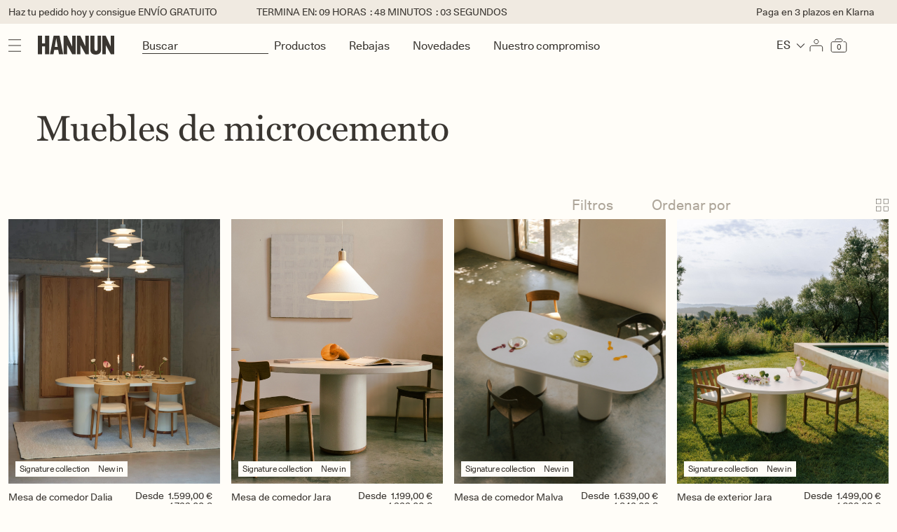

--- FILE ---
content_type: text/html; charset=utf-8
request_url: https://hannun.com/collections/muebles-de-microcemento
body_size: 82177
content:
<!doctype html>
<html class="no-js " lang="es">
  <head>
    <meta charset="utf-8">
    <meta http-equiv="X-UA-Compatible" content="IE=edge">
    <meta name="viewport" content="width=device-width,initial-scale=1,maximum-scale=1.0,user-scalable=no">
    <meta name="theme-color" content="">
    <link rel="canonical" href="https://hannun.com/collections/muebles-de-microcemento">

    <script type="text/javascript">
  // Define dataLayer and the gtag function.
  window.dataLayer = window.dataLayer || [];
  function gtag() {
    dataLayer.push(arguments);
  }
  gtag('consent', 'default', {
    ad_user_data: 'denied',
    ad_personalization: 'denied',
    ad_storage: 'denied',
    analytics_storage: 'denied',
    functionality_storage: 'denied',
    personalization_storage: 'denied',
    security_storage: 'granted',
  });
</script>

<!-- Google Tag Manager -->
<script>
  (function (w, d, s, l, i) {
    w[l] = w[l] || [];
    w[l].push({ 'gtm.start': new Date().getTime(), event: 'gtm.js' });
    var f = d.getElementsByTagName(s)[0],
      j = d.createElement(s),
      dl = l != 'dataLayer' ? '&l=' + l : '';
    j.async = true;
    j.src = 'https://www.googletagmanager.com/gtm.js?id=' + i + dl;
    f.parentNode.insertBefore(j, f);
  })(window, document, 'script', 'dataLayer', 'GTM-K6ST46V');
</script>
<!-- End Google Tag Manager -->
<script>
  dataLayer.push({ ecommerce: null });
  dataLayer.push({
    'page_name': 'collection',
    
    'customer_status': 'No logueado',
    
  });
</script>
<script async>
  !function (w, d, t) {
    w.TiktokAnalyticsObject=t;var ttq=w[t]=w[t]||[];ttq.methods=["page","track","identify","instances","debug","on","off","once","ready","alias","group","enableCookie","disableCookie"],ttq.setAndDefer=function(t,e){t[e]=function(){t.push([e].concat(Array.prototype.slice.call(arguments,0)))}};for(var i=0;i<ttq.methods.length;i++)ttq.setAndDefer(ttq,ttq.methods[i]);ttq.instance=function(t){for(var e=ttq._i[t]||[],n=0;n<ttq.methods.length;n++)ttq.setAndDefer(e,ttq.methods[n]);return e},ttq.load=function(e,n){var i="https://analytics.tiktok.com/i18n/pixel/events.js";ttq._i=ttq._i||{},ttq._i[e]=[],ttq._i[e]._u=i,ttq._t=ttq._t||{},ttq._t[e]=+new Date,ttq._o=ttq._o||{},ttq._o[e]=n||{};var o=document.createElement("script");o.type="text/javascript",o.async=!0,o.src=i+"?sdkid="+e+"&lib="+t;var a=document.getElementsByTagName("script")[0];a.parentNode.insertBefore(o,a)};

    ttq.load('CBH5F83C77U73BSV2S20');
    ttq.page();
  }(window, document, 'ttq');

  
</script>

<script async>
  (function (h, o, t, j, a, r) {
    h.hj =
      h.hj ||
      function () {
        (h.hj.q = h.hj.q || []).push(arguments);
      };
    h._hjSettings = { hjid: 944732, hjsv: 6 };
    a = o.getElementsByTagName('head')[0];
    r = o.createElement('script');
    r.async = 1;
    r.src = t + h._hjSettings.hjid + j + h._hjSettings.hjsv;
    a.appendChild(r);
  })(window, document, 'https://static.hotjar.com/c/hotjar-', '.js?sv=');
</script>


<script>
  window.cf =
    window.cf ||
    function () {
      (cf.a = cf.a || []).push(arguments);
    };
  cf('init', 'S22X2rM9Aht29rXw5');
</script>

<link rel="icon" type="image/png" href="//hannun.com/cdn/shop/files/Frame_316.jpg?crop=center&height=32&v=1737535698&width=32"><link rel="preconnect" href="https://fonts.shopifycdn.com" crossorigin><title>
      Muebles de microcemento
 &ndash; HANNUN</title>

    
      <meta name="description" content="">
    

    

<meta property="og:site_name" content="HANNUN">
<meta property="og:url" content="https://hannun.com/collections/muebles-de-microcemento">
<meta property="og:title" content="Muebles de microcemento">
<meta property="og:type" content="website">
<meta property="og:description" content="Diseñamos y fabricamos muebles artesanales con maderas recicladas y de origen sostenible. Descubre nuestras colecciones respetuosas con el medio ambiente."><meta property="og:image" content="http://hannun.com/cdn/shop/files/Group_9681.jpg?v=1755684594">
  <meta property="og:image:secure_url" content="https://hannun.com/cdn/shop/files/Group_9681.jpg?v=1755684594">
  <meta property="og:image:width" content="1200">
  <meta property="og:image:height" content="628"><meta name="twitter:card" content="summary_large_image">
<meta name="twitter:title" content="Muebles de microcemento">
<meta name="twitter:description" content="Diseñamos y fabricamos muebles artesanales con maderas recicladas y de origen sostenible. Descubre nuestras colecciones respetuosas con el medio ambiente.">

    <script src="//hannun.com/cdn/shop/t/438/assets/modules.js?v=69816293001016676941765453344" defer="defer" type="application/javascript"></script>
    <script src="//hannun.com/cdn/shop/t/438/assets/constants.js?v=58251544750838685771732876653" defer="defer" type="application/javascript"></script>
    <script src="//hannun.com/cdn/shop/t/438/assets/pubsub.js?v=158357773527763999511732876711" defer="defer" type="application/javascript"></script>
    <script src="//hannun.com/cdn/shop/t/438/assets/global.js?v=161987066396522512421768466236" defer="defer" type="application/javascript"></script>
    <script
      src="//hannun.com/cdn/shop/t/438/assets/../assets/swiper-bundle.min.js?299653"
      
      type="application/javascript"
    ></script>
    
      <script src="//hannun.com/cdn/shop/t/438/assets/collection-load-more.js?v=37867393107687642131732876622" defer="defer" type="application/javascript"></script>
    
    

    

    <link href="//hannun.com/cdn/shop/t/438/assets/section-header.css?v=135159553151885642681761798639" rel="stylesheet" type="text/css" media="all" />
    <link href="//hannun.com/cdn/shop/t/438/assets/main-product.css?v=11939927677676581161768298444" rel="stylesheet" type="text/css" media="all" />
    <link href="//hannun.com/cdn/shop/t/438/assets/product-card.css?v=134316224171421857191759134499" rel="stylesheet" type="text/css" media="all" />
    <link href="//hannun.com/cdn/shop/t/438/assets/rocket-text-2-characteristics.css?v=175832962219782494211747823772" rel="stylesheet" type="text/css" media="all" />
    <link href="//hannun.com/cdn/shop/t/438/assets/rocket-featured-messages.css?v=151675400188792709421733847183" rel="stylesheet" type="text/css" media="all" />
    <link href="//hannun.com/cdn/shop/t/438/assets/rocket-extra-info.css?v=56874896990887787461742469017" rel="stylesheet" type="text/css" media="all" />
    <link href="//hannun.com/cdn/shop/t/438/assets/rocket-cart.css?v=164129987552501013031757477715" rel="stylesheet" type="text/css" media="all" />
<script src="//hannun.com/cdn/shop/t/438/assets/animations.js?v=114255849464433187621732876607" defer="defer"></script><script>window.performance && window.performance.mark && window.performance.mark('shopify.content_for_header.start');</script><meta name="google-site-verification" content="j74z0MQBGrCQYrtWl39X-p3KRwhxCAZuy7bds4i9wyo">
<meta name="google-site-verification" content="j74z0MQBGrCQYrtWl39X-p3KRwhxCAZuy7bds4i9wyo">
<meta id="shopify-digital-wallet" name="shopify-digital-wallet" content="/24812502/digital_wallets/dialog">
<meta name="shopify-checkout-api-token" content="ba8c82b1733cc6823646dea2f7a5f0d6">
<meta id="in-context-paypal-metadata" data-shop-id="24812502" data-venmo-supported="false" data-environment="production" data-locale="es_ES" data-paypal-v4="true" data-currency="EUR">
<link rel="alternate" type="application/atom+xml" title="Feed" href="/collections/muebles-de-microcemento.atom" />
<link rel="alternate" type="application/json+oembed" href="https://hannun.com/collections/muebles-de-microcemento.oembed">
<script async="async" src="/checkouts/internal/preloads.js?locale=es-ES"></script>
<link rel="preconnect" href="https://shop.app" crossorigin="anonymous">
<script async="async" src="https://shop.app/checkouts/internal/preloads.js?locale=es-ES&shop_id=24812502" crossorigin="anonymous"></script>
<script id="apple-pay-shop-capabilities" type="application/json">{"shopId":24812502,"countryCode":"ES","currencyCode":"EUR","merchantCapabilities":["supports3DS"],"merchantId":"gid:\/\/shopify\/Shop\/24812502","merchantName":"HANNUN","requiredBillingContactFields":["postalAddress","email","phone"],"requiredShippingContactFields":["postalAddress","email","phone"],"shippingType":"shipping","supportedNetworks":["visa","maestro","masterCard","amex"],"total":{"type":"pending","label":"HANNUN","amount":"1.00"},"shopifyPaymentsEnabled":true,"supportsSubscriptions":true}</script>
<script id="shopify-features" type="application/json">{"accessToken":"ba8c82b1733cc6823646dea2f7a5f0d6","betas":["rich-media-storefront-analytics"],"domain":"hannun.com","predictiveSearch":true,"shopId":24812502,"locale":"es"}</script>
<script>var Shopify = Shopify || {};
Shopify.shop = "hannun.myshopify.com";
Shopify.locale = "es";
Shopify.currency = {"active":"EUR","rate":"1.0"};
Shopify.country = "ES";
Shopify.theme = {"name":"hannun-shopify-theme\/main","id":168117371217,"schema_name":"Apollo","schema_version":"1.0.0","theme_store_id":null,"role":"main"};
Shopify.theme.handle = "null";
Shopify.theme.style = {"id":null,"handle":null};
Shopify.cdnHost = "hannun.com/cdn";
Shopify.routes = Shopify.routes || {};
Shopify.routes.root = "/";</script>
<script type="module">!function(o){(o.Shopify=o.Shopify||{}).modules=!0}(window);</script>
<script>!function(o){function n(){var o=[];function n(){o.push(Array.prototype.slice.apply(arguments))}return n.q=o,n}var t=o.Shopify=o.Shopify||{};t.loadFeatures=n(),t.autoloadFeatures=n()}(window);</script>
<script>
  window.ShopifyPay = window.ShopifyPay || {};
  window.ShopifyPay.apiHost = "shop.app\/pay";
  window.ShopifyPay.redirectState = null;
</script>
<script id="shop-js-analytics" type="application/json">{"pageType":"collection"}</script>
<script defer="defer" async type="module" src="//hannun.com/cdn/shopifycloud/shop-js/modules/v2/client.init-shop-cart-sync_CQSBDXtZ.es.esm.js"></script>
<script defer="defer" async type="module" src="//hannun.com/cdn/shopifycloud/shop-js/modules/v2/chunk.common_B4Ara4uI.esm.js"></script>
<script type="module">
  await import("//hannun.com/cdn/shopifycloud/shop-js/modules/v2/client.init-shop-cart-sync_CQSBDXtZ.es.esm.js");
await import("//hannun.com/cdn/shopifycloud/shop-js/modules/v2/chunk.common_B4Ara4uI.esm.js");

  window.Shopify.SignInWithShop?.initShopCartSync?.({"fedCMEnabled":true,"windoidEnabled":true});

</script>
<script>
  window.Shopify = window.Shopify || {};
  if (!window.Shopify.featureAssets) window.Shopify.featureAssets = {};
  window.Shopify.featureAssets['shop-js'] = {"shop-cart-sync":["modules/v2/client.shop-cart-sync_CDBOjHsF.es.esm.js","modules/v2/chunk.common_B4Ara4uI.esm.js"],"init-fed-cm":["modules/v2/client.init-fed-cm_AFrmjtFb.es.esm.js","modules/v2/chunk.common_B4Ara4uI.esm.js"],"init-shop-email-lookup-coordinator":["modules/v2/client.init-shop-email-lookup-coordinator_hSTRqCGI.es.esm.js","modules/v2/chunk.common_B4Ara4uI.esm.js"],"init-shop-cart-sync":["modules/v2/client.init-shop-cart-sync_CQSBDXtZ.es.esm.js","modules/v2/chunk.common_B4Ara4uI.esm.js"],"shop-cash-offers":["modules/v2/client.shop-cash-offers_fV7u40OM.es.esm.js","modules/v2/chunk.common_B4Ara4uI.esm.js","modules/v2/chunk.modal_CvJBMt43.esm.js"],"shop-toast-manager":["modules/v2/client.shop-toast-manager_BIjRHEUq.es.esm.js","modules/v2/chunk.common_B4Ara4uI.esm.js"],"init-windoid":["modules/v2/client.init-windoid_t9vSJUIk.es.esm.js","modules/v2/chunk.common_B4Ara4uI.esm.js"],"shop-button":["modules/v2/client.shop-button_a2YJW5bq.es.esm.js","modules/v2/chunk.common_B4Ara4uI.esm.js"],"avatar":["modules/v2/client.avatar_BTnouDA3.es.esm.js"],"init-customer-accounts-sign-up":["modules/v2/client.init-customer-accounts-sign-up_CFAR0ptT.es.esm.js","modules/v2/client.shop-login-button_BwuAhl4U.es.esm.js","modules/v2/chunk.common_B4Ara4uI.esm.js","modules/v2/chunk.modal_CvJBMt43.esm.js"],"pay-button":["modules/v2/client.pay-button_Dm8V8R6s.es.esm.js","modules/v2/chunk.common_B4Ara4uI.esm.js"],"init-shop-for-new-customer-accounts":["modules/v2/client.init-shop-for-new-customer-accounts_C5bn4N1F.es.esm.js","modules/v2/client.shop-login-button_BwuAhl4U.es.esm.js","modules/v2/chunk.common_B4Ara4uI.esm.js","modules/v2/chunk.modal_CvJBMt43.esm.js"],"shop-login-button":["modules/v2/client.shop-login-button_BwuAhl4U.es.esm.js","modules/v2/chunk.common_B4Ara4uI.esm.js","modules/v2/chunk.modal_CvJBMt43.esm.js"],"shop-follow-button":["modules/v2/client.shop-follow-button_C2g0hHLb.es.esm.js","modules/v2/chunk.common_B4Ara4uI.esm.js","modules/v2/chunk.modal_CvJBMt43.esm.js"],"init-customer-accounts":["modules/v2/client.init-customer-accounts_5oEjwo2L.es.esm.js","modules/v2/client.shop-login-button_BwuAhl4U.es.esm.js","modules/v2/chunk.common_B4Ara4uI.esm.js","modules/v2/chunk.modal_CvJBMt43.esm.js"],"lead-capture":["modules/v2/client.lead-capture_Zvcd8REY.es.esm.js","modules/v2/chunk.common_B4Ara4uI.esm.js","modules/v2/chunk.modal_CvJBMt43.esm.js"],"checkout-modal":["modules/v2/client.checkout-modal_D3IcSrL4.es.esm.js","modules/v2/chunk.common_B4Ara4uI.esm.js","modules/v2/chunk.modal_CvJBMt43.esm.js"],"shop-login":["modules/v2/client.shop-login_qD0fulm4.es.esm.js","modules/v2/chunk.common_B4Ara4uI.esm.js","modules/v2/chunk.modal_CvJBMt43.esm.js"],"payment-terms":["modules/v2/client.payment-terms_KgfVM9CO.es.esm.js","modules/v2/chunk.common_B4Ara4uI.esm.js","modules/v2/chunk.modal_CvJBMt43.esm.js"]};
</script>
<script>(function() {
  var isLoaded = false;
  function asyncLoad() {
    if (isLoaded) return;
    isLoaded = true;
    var urls = ["https:\/\/s3.eu-west-1.amazonaws.com\/production-klarna-il-shopify-osm\/7bec47374bc1cb6b6338dfd4d69e7bffd4f4b70b\/hannun.myshopify.com-1750846507412.js?shop=hannun.myshopify.com"];
    for (var i = 0; i < urls.length; i++) {
      var s = document.createElement('script');
      s.type = 'text/javascript';
      s.async = true;
      s.src = urls[i];
      var x = document.getElementsByTagName('script')[0];
      x.parentNode.insertBefore(s, x);
    }
  };
  if(window.attachEvent) {
    window.attachEvent('onload', asyncLoad);
  } else {
    window.addEventListener('load', asyncLoad, false);
  }
})();</script>
<script id="__st">var __st={"a":24812502,"offset":3600,"reqid":"4bad50f3-c859-4a81-822d-0c593e4af678-1768572698","pageurl":"hannun.com\/collections\/muebles-de-microcemento","u":"0fadf36b6d6f","p":"collection","rtyp":"collection","rid":602689536337};</script>
<script>window.ShopifyPaypalV4VisibilityTracking = true;</script>
<script id="captcha-bootstrap">!function(){'use strict';const t='contact',e='account',n='new_comment',o=[[t,t],['blogs',n],['comments',n],[t,'customer']],c=[[e,'customer_login'],[e,'guest_login'],[e,'recover_customer_password'],[e,'create_customer']],r=t=>t.map((([t,e])=>`form[action*='/${t}']:not([data-nocaptcha='true']) input[name='form_type'][value='${e}']`)).join(','),a=t=>()=>t?[...document.querySelectorAll(t)].map((t=>t.form)):[];function s(){const t=[...o],e=r(t);return a(e)}const i='password',u='form_key',d=['recaptcha-v3-token','g-recaptcha-response','h-captcha-response',i],f=()=>{try{return window.sessionStorage}catch{return}},m='__shopify_v',_=t=>t.elements[u];function p(t,e,n=!1){try{const o=window.sessionStorage,c=JSON.parse(o.getItem(e)),{data:r}=function(t){const{data:e,action:n}=t;return t[m]||n?{data:e,action:n}:{data:t,action:n}}(c);for(const[e,n]of Object.entries(r))t.elements[e]&&(t.elements[e].value=n);n&&o.removeItem(e)}catch(o){console.error('form repopulation failed',{error:o})}}const l='form_type',E='cptcha';function T(t){t.dataset[E]=!0}const w=window,h=w.document,L='Shopify',v='ce_forms',y='captcha';let A=!1;((t,e)=>{const n=(g='f06e6c50-85a8-45c8-87d0-21a2b65856fe',I='https://cdn.shopify.com/shopifycloud/storefront-forms-hcaptcha/ce_storefront_forms_captcha_hcaptcha.v1.5.2.iife.js',D={infoText:'Protegido por hCaptcha',privacyText:'Privacidad',termsText:'Términos'},(t,e,n)=>{const o=w[L][v],c=o.bindForm;if(c)return c(t,g,e,D).then(n);var r;o.q.push([[t,g,e,D],n]),r=I,A||(h.body.append(Object.assign(h.createElement('script'),{id:'captcha-provider',async:!0,src:r})),A=!0)});var g,I,D;w[L]=w[L]||{},w[L][v]=w[L][v]||{},w[L][v].q=[],w[L][y]=w[L][y]||{},w[L][y].protect=function(t,e){n(t,void 0,e),T(t)},Object.freeze(w[L][y]),function(t,e,n,w,h,L){const[v,y,A,g]=function(t,e,n){const i=e?o:[],u=t?c:[],d=[...i,...u],f=r(d),m=r(i),_=r(d.filter((([t,e])=>n.includes(e))));return[a(f),a(m),a(_),s()]}(w,h,L),I=t=>{const e=t.target;return e instanceof HTMLFormElement?e:e&&e.form},D=t=>v().includes(t);t.addEventListener('submit',(t=>{const e=I(t);if(!e)return;const n=D(e)&&!e.dataset.hcaptchaBound&&!e.dataset.recaptchaBound,o=_(e),c=g().includes(e)&&(!o||!o.value);(n||c)&&t.preventDefault(),c&&!n&&(function(t){try{if(!f())return;!function(t){const e=f();if(!e)return;const n=_(t);if(!n)return;const o=n.value;o&&e.removeItem(o)}(t);const e=Array.from(Array(32),(()=>Math.random().toString(36)[2])).join('');!function(t,e){_(t)||t.append(Object.assign(document.createElement('input'),{type:'hidden',name:u})),t.elements[u].value=e}(t,e),function(t,e){const n=f();if(!n)return;const o=[...t.querySelectorAll(`input[type='${i}']`)].map((({name:t})=>t)),c=[...d,...o],r={};for(const[a,s]of new FormData(t).entries())c.includes(a)||(r[a]=s);n.setItem(e,JSON.stringify({[m]:1,action:t.action,data:r}))}(t,e)}catch(e){console.error('failed to persist form',e)}}(e),e.submit())}));const S=(t,e)=>{t&&!t.dataset[E]&&(n(t,e.some((e=>e===t))),T(t))};for(const o of['focusin','change'])t.addEventListener(o,(t=>{const e=I(t);D(e)&&S(e,y())}));const B=e.get('form_key'),M=e.get(l),P=B&&M;t.addEventListener('DOMContentLoaded',(()=>{const t=y();if(P)for(const e of t)e.elements[l].value===M&&p(e,B);[...new Set([...A(),...v().filter((t=>'true'===t.dataset.shopifyCaptcha))])].forEach((e=>S(e,t)))}))}(h,new URLSearchParams(w.location.search),n,t,e,['guest_login'])})(!1,!0)}();</script>
<script integrity="sha256-4kQ18oKyAcykRKYeNunJcIwy7WH5gtpwJnB7kiuLZ1E=" data-source-attribution="shopify.loadfeatures" defer="defer" src="//hannun.com/cdn/shopifycloud/storefront/assets/storefront/load_feature-a0a9edcb.js" crossorigin="anonymous"></script>
<script crossorigin="anonymous" defer="defer" src="//hannun.com/cdn/shopifycloud/storefront/assets/shopify_pay/storefront-65b4c6d7.js?v=20250812"></script>
<script data-source-attribution="shopify.dynamic_checkout.dynamic.init">var Shopify=Shopify||{};Shopify.PaymentButton=Shopify.PaymentButton||{isStorefrontPortableWallets:!0,init:function(){window.Shopify.PaymentButton.init=function(){};var t=document.createElement("script");t.src="https://hannun.com/cdn/shopifycloud/portable-wallets/latest/portable-wallets.es.js",t.type="module",document.head.appendChild(t)}};
</script>
<script data-source-attribution="shopify.dynamic_checkout.buyer_consent">
  function portableWalletsHideBuyerConsent(e){var t=document.getElementById("shopify-buyer-consent"),n=document.getElementById("shopify-subscription-policy-button");t&&n&&(t.classList.add("hidden"),t.setAttribute("aria-hidden","true"),n.removeEventListener("click",e))}function portableWalletsShowBuyerConsent(e){var t=document.getElementById("shopify-buyer-consent"),n=document.getElementById("shopify-subscription-policy-button");t&&n&&(t.classList.remove("hidden"),t.removeAttribute("aria-hidden"),n.addEventListener("click",e))}window.Shopify?.PaymentButton&&(window.Shopify.PaymentButton.hideBuyerConsent=portableWalletsHideBuyerConsent,window.Shopify.PaymentButton.showBuyerConsent=portableWalletsShowBuyerConsent);
</script>
<script data-source-attribution="shopify.dynamic_checkout.cart.bootstrap">document.addEventListener("DOMContentLoaded",(function(){function t(){return document.querySelector("shopify-accelerated-checkout-cart, shopify-accelerated-checkout")}if(t())Shopify.PaymentButton.init();else{new MutationObserver((function(e,n){t()&&(Shopify.PaymentButton.init(),n.disconnect())})).observe(document.body,{childList:!0,subtree:!0})}}));
</script>
<script id='scb4127' type='text/javascript' async='' src='https://hannun.com/cdn/shopifycloud/privacy-banner/storefront-banner.js'></script><link id="shopify-accelerated-checkout-styles" rel="stylesheet" media="screen" href="https://hannun.com/cdn/shopifycloud/portable-wallets/latest/accelerated-checkout-backwards-compat.css" crossorigin="anonymous">
<style id="shopify-accelerated-checkout-cart">
        #shopify-buyer-consent {
  margin-top: 1em;
  display: inline-block;
  width: 100%;
}

#shopify-buyer-consent.hidden {
  display: none;
}

#shopify-subscription-policy-button {
  background: none;
  border: none;
  padding: 0;
  text-decoration: underline;
  font-size: inherit;
  cursor: pointer;
}

#shopify-subscription-policy-button::before {
  box-shadow: none;
}

      </style>

<script>window.performance && window.performance.mark && window.performance.mark('shopify.content_for_header.end');</script>
    <link
      href="https://cdn.jsdelivr.net/npm/bootstrap@5.3.3/dist/css/bootstrap.min.css"
      rel="stylesheet"
      integrity="sha384-QWTKZyjpPEjISv5WaRU9OFeRpok6YctnYmDr5pNlyT2bRjXh0JMhjY6hW+ALEwIH"
      crossorigin="anonymous"
    >
    <script
      src="https://cdn.jsdelivr.net/npm/bootstrap@5.3.3/dist/js/bootstrap.bundle.min.js"
      integrity="sha384-YvpcrYf0tY3lHB60NNkmXc5s9fDVZLESaAA55NDzOxhy9GkcIdslK1eN7N6jIeHz"
      crossorigin="anonymous"
    ></script>

    
<style data-shopify>
  @font-face {
  font-family: Assistant;
  font-weight: 400;
  font-style: normal;
  font-display: swap;
  src: url("//hannun.com/cdn/fonts/assistant/assistant_n4.9120912a469cad1cc292572851508ca49d12e768.woff2") format("woff2"),
       url("//hannun.com/cdn/fonts/assistant/assistant_n4.6e9875ce64e0fefcd3f4446b7ec9036b3ddd2985.woff") format("woff");
}

  @font-face {
  font-family: Assistant;
  font-weight: 700;
  font-style: normal;
  font-display: swap;
  src: url("//hannun.com/cdn/fonts/assistant/assistant_n7.bf44452348ec8b8efa3aa3068825305886b1c83c.woff2") format("woff2"),
       url("//hannun.com/cdn/fonts/assistant/assistant_n7.0c887fee83f6b3bda822f1150b912c72da0f7b64.woff") format("woff");
}

  
  
  @font-face {
  font-family: Assistant;
  font-weight: 400;
  font-style: normal;
  font-display: swap;
  src: url("//hannun.com/cdn/fonts/assistant/assistant_n4.9120912a469cad1cc292572851508ca49d12e768.woff2") format("woff2"),
       url("//hannun.com/cdn/fonts/assistant/assistant_n4.6e9875ce64e0fefcd3f4446b7ec9036b3ddd2985.woff") format("woff");
}


  

  body {
    color: rgba(var(--color-foreground), 0.75);
    background-color: rgb(var(--color-background));
  }

  :root {
    --font-body-family: Assistant, sans-serif;
    --font-body-style: normal;
    --font-body-weight: 400;
    --font-body-weight-bold: 700;

    --font-heading-family: Assistant, sans-serif;
    --font-heading-style: normal;
    --font-heading-weight: 400;

    --font-body-scale: 1.0;
    --font-heading-scale: 1.0;

    --media-padding: px;
    --media-border-opacity: 0.05;
    --media-border-width: 1px;
    --media-radius: 0px;
    --media-shadow-opacity: 0.0;
    --media-shadow-horizontal-offset: 0px;
    --media-shadow-vertical-offset: 0px;
    --media-shadow-blur-radius: 0px;
    --media-shadow-visible: 0;

    --page-width: 120rem;
    --page-width-margin: 0rem;

    --product-card-image-padding: 0.0rem;
    --product-card-corner-radius: 0.0rem;
    --product-card-text-alignment: left;
    --product-card-border-width: 0.0rem;
    --product-card-border-opacity: 0.0;
    --product-card-shadow-opacity: 0.1;
    --product-card-shadow-visible: 1;
    --product-card-shadow-horizontal-offset: 0.0rem;
    --product-card-shadow-vertical-offset: 0.0rem;
    --product-card-shadow-blur-radius: 0.0rem;

    --collection-card-image-padding: 0.0rem;
    --collection-card-corner-radius: 0.0rem;
    --collection-card-text-alignment: left;
    --collection-card-border-width: 0.0rem;
    --collection-card-border-opacity: 0.0;
    --collection-card-shadow-opacity: 0.1;
    --collection-card-shadow-visible: 1;
    --collection-card-shadow-horizontal-offset: 0.0rem;
    --collection-card-shadow-vertical-offset: 0.0rem;
    --collection-card-shadow-blur-radius: 0.0rem;

    --blog-card-image-padding: 0.0rem;
    --blog-card-corner-radius: 0.0rem;
    --blog-card-text-alignment: left;
    --blog-card-border-width: 0.0rem;
    --blog-card-border-opacity: 0.0;
    --blog-card-shadow-opacity: 0.1;
    --blog-card-shadow-visible: 1;
    --blog-card-shadow-horizontal-offset: 0.0rem;
    --blog-card-shadow-vertical-offset: 0.0rem;
    --blog-card-shadow-blur-radius: 0.0rem;

    --badge-corner-radius: 4.0rem;

    --popup-border-width: 1px;
    --popup-border-opacity: 0.1;
    --popup-corner-radius: 0px;
    --popup-shadow-opacity: 0.0;
    --popup-shadow-horizontal-offset: 0px;
    --popup-shadow-vertical-offset: 0px;
    --popup-shadow-blur-radius: 0px;

    --drawer-border-width: 1px;
    --drawer-border-opacity: 0.1;
    --drawer-shadow-opacity: 0.0;
    --drawer-shadow-horizontal-offset: 0px;
    --drawer-shadow-vertical-offset: 0px;
    --drawer-shadow-blur-radius: 0px;

    --spacing-sections-desktop: 0px;
    --spacing-sections-mobile: 0px;

    --grid-desktop-vertical-spacing: 8px;
    --grid-desktop-horizontal-spacing: 8px;
    --grid-mobile-vertical-spacing: 8px;
    --grid-mobile-horizontal-spacing: 8px;

    --text-boxes-border-opacity: 0.0;
    --text-boxes-border-width: 0px;
    --text-boxes-radius: 0px;
    --text-boxes-shadow-opacity: 0.0;
    --text-boxes-shadow-visible: 0;
    --text-boxes-shadow-horizontal-offset: 0px;
    --text-boxes-shadow-vertical-offset: 0px;
    --text-boxes-shadow-blur-radius: 0px;

    --buttons-radius: 0px;
    --buttons-radius-outset: 0px;
    --buttons-border-width: 1px;
    --buttons-border-opacity: 1.0;
    --buttons-shadow-opacity: 0.0;
    --buttons-shadow-visible: 0;
    --buttons-shadow-horizontal-offset: 0px;
    --buttons-shadow-vertical-offset: 0px;
    --buttons-shadow-blur-radius: 0px;
    --buttons-border-offset: 0px;

    --inputs-radius: 0px;
    --inputs-border-width: 1px;
    --inputs-border-opacity: 0.55;
    --inputs-shadow-opacity: 0.0;
    --inputs-shadow-horizontal-offset: 0px;
    --inputs-margin-offset: 0px;
    --inputs-shadow-vertical-offset: 0px;
    --inputs-shadow-blur-radius: 0px;
    --inputs-radius-outset: 0px;

    --variant-pills-radius: 40px;
    --variant-pills-border-width: 1px;
    --variant-pills-border-opacity: 0.55;
    --variant-pills-shadow-opacity: 0.0;
    --variant-pills-shadow-horizontal-offset: 0px;
    --variant-pills-shadow-vertical-offset: 0px;
    --variant-pills-shadow-blur-radius: 0px;
  }

  *,
  *::before,
  *::after {
    box-sizing: inherit;
  }

  html {
    box-sizing: border-box;
    font-size: calc(var(--font-body-scale) * 62.5%);
    height: 100%;
  }

  body {
    display: grid;
    grid-template-rows: auto auto 1fr auto;
    grid-template-columns: 100%;
    min-height: 100%;
    margin: 0;
    font-size: 1.5rem;
    letter-spacing: 0;
    line-height: calc(1 + 0.8 / var(--font-body-scale));
    font-family: 'Exo2';
    font-style: var(--font-body-style);
    font-weight: var(--font-body-weight);
  }

  @media screen and (min-width: 750px) {
    body {
      font-size: 1.6rem;
    }
  }

  
    @media(min-width: 768px) {
      .rocket-header{
      background:transparent!important;
    }
    }


    
  
.shopify-pc__banner__btn-decline {
  display: none;
}
</style>


    <link href="//hannun.com/cdn/shop/t/438/assets/base.css?v=98582832619003753931761154057" rel="stylesheet" type="text/css" media="all" />
    <link href="//hannun.com/cdn/shop/t/438/assets/rocket.css?v=162919198612674341732876604" rel="stylesheet" type="text/css" media="all" />
    <link href="//hannun.com/cdn/shop/t/438/assets/main.css?v=79823895984294806001732876693" rel="stylesheet" type="text/css" media="all" />
    <link href="//hannun.com/cdn/shop/t/438/assets/component-card.css?v=133085527794772004211761154057" rel="stylesheet" type="text/css" media="all" />
    <link href="//hannun.com/cdn/shop/t/438/assets/white-page.css?v=173666365370359750731732876757" rel="stylesheet" type="text/css" media="all" />

    <!-- Begin Recently Viewed Products -->

    <script src="//code.jquery.com/jquery-3.3.1.js"></script>
    <!-- Cannot defer. Because it affects other functions -->
    <script src="//ajax.aspnetcdn.com/ajax/jquery.templates/beta1/jquery.tmpl.min.js" defer></script>
    <script src="//hannun.com/cdn/shop/t/438/assets/jquery.products.min.js?v=168936923025186564791732876687" defer></script>
    <script src="//hannun.com/cdn/shop/t/438/assets/components.js?v=158166551749447611291732876652" defer></script>

    

    <!-- End Recently Viewed Products --><link rel="preload" as="font" href="//hannun.com/cdn/fonts/assistant/assistant_n4.9120912a469cad1cc292572851508ca49d12e768.woff2" type="font/woff2" crossorigin><link rel="preload" as="font" href="//hannun.com/cdn/fonts/assistant/assistant_n4.9120912a469cad1cc292572851508ca49d12e768.woff2" type="font/woff2" crossorigin><link href="//hannun.com/cdn/shop/t/438/assets/component-localization-form.css?v=134811028710336624951759139317" rel="stylesheet" type="text/css" media="all" />

    <script src="//hannun.com/cdn/shop/t/438/assets/localization-form.js?v=103779937907046396981751534973" defer="defer"></script><link
        rel="stylesheet"
        href="//hannun.com/cdn/shop/t/438/assets/component-predictive-search.css?v=118923337488134913561732876642"
        media="print"
        onload="this.media='all'"
      ><script>
      document.documentElement.className = document.documentElement.className.replace('no-js', 'js');
      if (Shopify.designMode) {
        document.documentElement.classList.add('shopify-design-mode');
      }
    </script>
    


    

    

    
  
    <script>
      window.addEventListener('DOMContentLoaded', () => {
        const cartTriggers = document.querySelectorAll('.cart-open-trigger');
        const cartDrawer = document.querySelector('cart-drawer');
        const openHamburguer = document.getElementById('openHamburguerMobile');
        const closeHamburguer = document.getElementById('closeHamburguerMobile');

        cartTriggers.forEach(function (trigger) {
          trigger.addEventListener('click', function () {
            // Reset search, menu
            document.getElementById('close-algolia')?.classList.add('hidden');
            document.getElementById('page-algolia-container')?.classList.remove('is-open');
            document.querySelector('.main-menu')?.classList.remove('open');
            document.querySelector('body').classList.remove('no-scroll');
            document.getElementById('menuOverlay').classList.remove('open');
            document.querySelector('customer-drawer').classList.remove('is-open');

            // Do not open the mini cart while on the cart page
            if (window.location.pathname.search('/cart') > -1) {
              return;
            }

            if (trigger.classList.contains('is-open')) {
              cartDrawer.classList.remove('is-open');
              document.body.classList.remove('fix');
              trigger.classList.remove('is-open');

              closeHamburguer.style.display = 'none';
              openHamburguer.style.display = 'block';
            } else {
              cartDrawer.classList.add('is-open');
              document.body.classList.add('fix');
              trigger.classList.add('is-open');

              closeHamburguer.style.display = 'block';
              openHamburguer.style.display = 'none';
            }
          });
        });

        document.getElementById('CartDrawer-Overlay').addEventListener('click', function () {
          const cartTriggers = document.querySelectorAll('.cart-open-trigger');
          cartTriggers.forEach((e) => e.classList.remove('is-open'));
          cartDrawer.classList.remove('is-open');
          document.body.classList.remove('fix');
        });

        document.querySelectorAll('.drawer__close').forEach(function (closeBtn) {
          closeBtn.addEventListener('click', function () {
            const cartTriggers = document.querySelectorAll('.cart-open-trigger');
            cartTriggers.forEach((e) => e.classList.remove('is-open'));
            cartDrawer.classList.remove('is-open');
            document.body.classList.remove('fix');
          });
        });
      });
    </script>
  <!-- BEGIN app block: shopify://apps/judge-me-reviews/blocks/judgeme_core/61ccd3b1-a9f2-4160-9fe9-4fec8413e5d8 --><!-- Start of Judge.me Core -->






<link rel="dns-prefetch" href="https://cdnwidget.judge.me">
<link rel="dns-prefetch" href="https://cdn.judge.me">
<link rel="dns-prefetch" href="https://cdn1.judge.me">
<link rel="dns-prefetch" href="https://api.judge.me">

<script data-cfasync='false' class='jdgm-settings-script'>window.jdgmSettings={"pagination":5,"disable_web_reviews":false,"badge_no_review_text":"Sin reseñas","badge_n_reviews_text":"{{ n }} reseña/reseñas","badge_star_color":"#EBA924","hide_badge_preview_if_no_reviews":false,"badge_hide_text":false,"enforce_center_preview_badge":false,"widget_title":"Reseñas de Clientes","widget_open_form_text":"Escribir una reseña","widget_close_form_text":"Cancelar reseña","widget_refresh_page_text":"Actualizar página","widget_summary_text":"Basado en {{ number_of_reviews }} reseña/reseñas","widget_no_review_text":"Sé el primero en escribir una reseña","widget_name_field_text":"Nombre","widget_verified_name_field_text":"Nombre Verificado (público)","widget_name_placeholder_text":"Nombre","widget_required_field_error_text":"Este campo es obligatorio.","widget_email_field_text":"Dirección de correo electrónico","widget_verified_email_field_text":"Correo electrónico Verificado (privado, no se puede editar)","widget_email_placeholder_text":"Tu dirección de correo electrónico","widget_email_field_error_text":"Por favor, ingresa una dirección de correo electrónico válida.","widget_rating_field_text":"Calificación","widget_review_title_field_text":"Título de la Reseña","widget_review_title_placeholder_text":"Da un título a tu reseña","widget_review_body_field_text":"Contenido de la reseña","widget_review_body_placeholder_text":"Empieza a escribir aquí...","widget_pictures_field_text":"Imagen/Video (opcional)","widget_submit_review_text":"Enviar Reseña","widget_submit_verified_review_text":"Enviar Reseña Verificada","widget_submit_success_msg_with_auto_publish":"¡Gracias! Por favor, actualiza la página en unos momentos para ver tu reseña. Puedes eliminar o editar tu reseña iniciando sesión en \u003ca href='https://judge.me/login' target='_blank' rel='nofollow noopener'\u003eJudge.me\u003c/a\u003e","widget_submit_success_msg_no_auto_publish":"¡Gracias! Tu reseña se publicará tan pronto como sea aprobada por el administrador de la tienda. Puedes eliminar o editar tu reseña iniciando sesión en \u003ca href='https://judge.me/login' target='_blank' rel='nofollow noopener'\u003eJudge.me\u003c/a\u003e","widget_show_default_reviews_out_of_total_text":"Mostrando {{ n_reviews_shown }} de {{ n_reviews }} reseñas.","widget_show_all_link_text":"Mostrar todas","widget_show_less_link_text":"Mostrar menos","widget_author_said_text":"{{ reviewer_name }} dijo:","widget_days_text":"hace {{ n }} día/días","widget_weeks_text":"hace {{ n }} semana/semanas","widget_months_text":"hace {{ n }} mes/meses","widget_years_text":"hace {{ n }} año/años","widget_yesterday_text":"Ayer","widget_today_text":"Hoy","widget_replied_text":"\u003e\u003e {{ shop_name }} respondió:","widget_read_more_text":"Leer más","widget_reviewer_name_as_initial":"","widget_rating_filter_color":"#fbcd0a","widget_rating_filter_see_all_text":"Ver todas las reseñas","widget_sorting_most_recent_text":"Más Recientes","widget_sorting_highest_rating_text":"Mayor Calificación","widget_sorting_lowest_rating_text":"Menor Calificación","widget_sorting_with_pictures_text":"Solo Imágenes","widget_sorting_most_helpful_text":"Más Útiles","widget_open_question_form_text":"Hacer una pregunta","widget_reviews_subtab_text":"Reseñas","widget_questions_subtab_text":"Preguntas","widget_question_label_text":"Pregunta","widget_answer_label_text":"Respuesta","widget_question_placeholder_text":"Escribe tu pregunta aquí","widget_submit_question_text":"Enviar Pregunta","widget_question_submit_success_text":"¡Gracias por tu pregunta! Te notificaremos una vez que sea respondida.","widget_star_color":"#3A3631","verified_badge_text":"Verificado","verified_badge_bg_color":"","verified_badge_text_color":"","verified_badge_placement":"left-of-reviewer-name","widget_review_max_height":"","widget_hide_border":false,"widget_social_share":false,"widget_thumb":false,"widget_review_location_show":false,"widget_location_format":"country_code_only","all_reviews_include_out_of_store_products":true,"all_reviews_out_of_store_text":"(fuera de la tienda)","all_reviews_pagination":100,"all_reviews_product_name_prefix_text":"sobre","enable_review_pictures":true,"enable_question_anwser":false,"widget_theme":"default","review_date_format":"dd/mm/yyyy","default_sort_method":"most-recent","widget_product_reviews_subtab_text":"Reseñas de Productos","widget_shop_reviews_subtab_text":"Reseñas de la Tienda","widget_other_products_reviews_text":"Reseñas para otros productos","widget_store_reviews_subtab_text":"Reseñas de la tienda","widget_no_store_reviews_text":"Esta tienda no ha recibido ninguna reseña todavía","widget_web_restriction_product_reviews_text":"Este producto no ha recibido ninguna reseña todavía","widget_no_items_text":"No se encontraron elementos","widget_show_more_text":"Mostrar más","widget_write_a_store_review_text":"Escribir una Reseña","widget_other_languages_heading":"Reseñas en Otros Idiomas","widget_translate_review_text":"Traducir reseña a {{ language }}","widget_translating_review_text":"Traduciendo...","widget_show_original_translation_text":"Mostrar original ({{ language }})","widget_translate_review_failed_text":"No se pudo traducir la reseña.","widget_translate_review_retry_text":"Reintentar","widget_translate_review_try_again_later_text":"Intentar más tarde","show_product_url_for_grouped_product":false,"widget_sorting_pictures_first_text":"Imágenes Primero","show_pictures_on_all_rev_page_mobile":false,"show_pictures_on_all_rev_page_desktop":false,"floating_tab_hide_mobile_install_preference":false,"floating_tab_button_name":"★ Reseñas","floating_tab_title":"Deja que los clientes hablen por nosotros","floating_tab_button_color":"","floating_tab_button_background_color":"","floating_tab_url":"","floating_tab_url_enabled":false,"floating_tab_tab_style":"text","all_reviews_text_badge_text":"Los clientes nos califican {{ shop.metafields.judgeme.all_reviews_rating | round: 1 }}/5 basado en {{ shop.metafields.judgeme.all_reviews_count }} reseñas.","all_reviews_text_badge_text_branded_style":"{{ shop.metafields.judgeme.all_reviews_rating | round: 1 }} de 5 estrellas basado en {{ shop.metafields.judgeme.all_reviews_count }} reseñas","is_all_reviews_text_badge_a_link":false,"show_stars_for_all_reviews_text_badge":false,"all_reviews_text_badge_url":"","all_reviews_text_style":"branded","all_reviews_text_color_style":"judgeme_brand_color","all_reviews_text_color":"#108474","all_reviews_text_show_jm_brand":false,"featured_carousel_show_header":true,"featured_carousel_title":"Deja que los clientes hablen por nosotros","testimonials_carousel_title":"Los clientes nos dicen","videos_carousel_title":"Historias de clientes reales","cards_carousel_title":"Los clientes nos dicen","featured_carousel_count_text":"de {{ n }} reseñas","featured_carousel_add_link_to_all_reviews_page":false,"featured_carousel_url":"","featured_carousel_show_images":true,"featured_carousel_autoslide_interval":5,"featured_carousel_arrows_on_the_sides":false,"featured_carousel_height":250,"featured_carousel_width":80,"featured_carousel_image_size":0,"featured_carousel_image_height":250,"featured_carousel_arrow_color":"#eeeeee","verified_count_badge_style":"branded","verified_count_badge_orientation":"horizontal","verified_count_badge_color_style":"judgeme_brand_color","verified_count_badge_color":"#108474","is_verified_count_badge_a_link":false,"verified_count_badge_url":"","verified_count_badge_show_jm_brand":true,"widget_rating_preset_default":5,"widget_first_sub_tab":"product-reviews","widget_show_histogram":true,"widget_histogram_use_custom_color":false,"widget_pagination_use_custom_color":false,"widget_star_use_custom_color":false,"widget_verified_badge_use_custom_color":false,"widget_write_review_use_custom_color":false,"picture_reminder_submit_button":"Upload Pictures","enable_review_videos":false,"mute_video_by_default":false,"widget_sorting_videos_first_text":"Videos Primero","widget_review_pending_text":"Pendiente","featured_carousel_items_for_large_screen":3,"social_share_options_order":"Facebook,Twitter","remove_microdata_snippet":true,"disable_json_ld":false,"enable_json_ld_products":false,"preview_badge_show_question_text":false,"preview_badge_no_question_text":"Sin preguntas","preview_badge_n_question_text":"{{ number_of_questions }} pregunta/preguntas","qa_badge_show_icon":false,"qa_badge_position":"same-row","remove_judgeme_branding":true,"widget_add_search_bar":false,"widget_search_bar_placeholder":"Buscar","widget_sorting_verified_only_text":"Solo verificadas","featured_carousel_theme":"default","featured_carousel_show_rating":true,"featured_carousel_show_title":true,"featured_carousel_show_body":true,"featured_carousel_show_date":false,"featured_carousel_show_reviewer":true,"featured_carousel_show_product":false,"featured_carousel_header_background_color":"#108474","featured_carousel_header_text_color":"#ffffff","featured_carousel_name_product_separator":"reviewed","featured_carousel_full_star_background":"#108474","featured_carousel_empty_star_background":"#dadada","featured_carousel_vertical_theme_background":"#f9fafb","featured_carousel_verified_badge_enable":true,"featured_carousel_verified_badge_color":"#108474","featured_carousel_border_style":"round","featured_carousel_review_line_length_limit":3,"featured_carousel_more_reviews_button_text":"Leer más reseñas","featured_carousel_view_product_button_text":"Ver producto","all_reviews_page_load_reviews_on":"button_click","all_reviews_page_load_more_text":"Cargar Más Reseñas","disable_fb_tab_reviews":false,"enable_ajax_cdn_cache":false,"widget_advanced_speed_features":5,"widget_public_name_text":"mostrado públicamente como","default_reviewer_name":"John Smith","default_reviewer_name_has_non_latin":true,"widget_reviewer_anonymous":"Anónimo","medals_widget_title":"Medallas de Reseñas Judge.me","medals_widget_background_color":"#f9fafb","medals_widget_position":"footer_all_pages","medals_widget_border_color":"#f9fafb","medals_widget_verified_text_position":"left","medals_widget_use_monochromatic_version":false,"medals_widget_elements_color":"#108474","show_reviewer_avatar":true,"widget_invalid_yt_video_url_error_text":"No es una URL de video de YouTube","widget_max_length_field_error_text":"Por favor, ingresa no más de {0} caracteres.","widget_show_country_flag":false,"widget_show_collected_via_shop_app":true,"widget_verified_by_shop_badge_style":"light","widget_verified_by_shop_text":"Verificado por la Tienda","widget_show_photo_gallery":false,"widget_load_with_code_splitting":true,"widget_ugc_install_preference":false,"widget_ugc_title":"Hecho por nosotros, Compartido por ti","widget_ugc_subtitle":"Etiquétanos para ver tu imagen destacada en nuestra página","widget_ugc_arrows_color":"#ffffff","widget_ugc_primary_button_text":"Comprar Ahora","widget_ugc_primary_button_background_color":"#108474","widget_ugc_primary_button_text_color":"#ffffff","widget_ugc_primary_button_border_width":"0","widget_ugc_primary_button_border_style":"none","widget_ugc_primary_button_border_color":"#108474","widget_ugc_primary_button_border_radius":"25","widget_ugc_secondary_button_text":"Cargar Más","widget_ugc_secondary_button_background_color":"#ffffff","widget_ugc_secondary_button_text_color":"#108474","widget_ugc_secondary_button_border_width":"2","widget_ugc_secondary_button_border_style":"solid","widget_ugc_secondary_button_border_color":"#108474","widget_ugc_secondary_button_border_radius":"25","widget_ugc_reviews_button_text":"Ver Reseñas","widget_ugc_reviews_button_background_color":"#ffffff","widget_ugc_reviews_button_text_color":"#108474","widget_ugc_reviews_button_border_width":"2","widget_ugc_reviews_button_border_style":"solid","widget_ugc_reviews_button_border_color":"#108474","widget_ugc_reviews_button_border_radius":"25","widget_ugc_reviews_button_link_to":"judgeme-reviews-page","widget_ugc_show_post_date":true,"widget_ugc_max_width":"800","widget_rating_metafield_value_type":true,"widget_primary_color":"#3A3631","widget_enable_secondary_color":false,"widget_secondary_color":"#edf5f5","widget_summary_average_rating_text":"{{ average_rating }} de 5","widget_media_grid_title":"Fotos y videos de clientes","widget_media_grid_see_more_text":"Ver más","widget_round_style":false,"widget_show_product_medals":false,"widget_verified_by_judgeme_text":"Verificado por Judge.me","widget_show_store_medals":true,"widget_verified_by_judgeme_text_in_store_medals":"Verificado por Judge.me","widget_media_field_exceed_quantity_message":"Lo sentimos, solo podemos aceptar {{ max_media }} para una reseña.","widget_media_field_exceed_limit_message":"{{ file_name }} es demasiado grande, por favor selecciona un {{ media_type }} menor a {{ size_limit }}MB.","widget_review_submitted_text":"¡Reseña Enviada!","widget_question_submitted_text":"¡Pregunta Enviada!","widget_close_form_text_question":"Cancelar","widget_write_your_answer_here_text":"Escribe tu respuesta aquí","widget_enabled_branded_link":true,"widget_show_collected_by_judgeme":false,"widget_reviewer_name_color":"","widget_write_review_text_color":"","widget_write_review_bg_color":"","widget_collected_by_judgeme_text":"recopilado por Judge.me","widget_pagination_type":"standard","widget_load_more_text":"Cargar Más","widget_load_more_color":"#108474","widget_full_review_text":"Reseña Completa","widget_read_more_reviews_text":"Leer Más Reseñas","widget_read_questions_text":"Leer Preguntas","widget_questions_and_answers_text":"Preguntas y Respuestas","widget_verified_by_text":"Verificado por","widget_verified_text":"Verificado","widget_number_of_reviews_text":"{{ number_of_reviews }} reseñas","widget_back_button_text":"Atrás","widget_next_button_text":"Siguiente","widget_custom_forms_filter_button":"Filtros","custom_forms_style":"horizontal","widget_show_review_information":false,"how_reviews_are_collected":"¿Cómo se recopilan las reseñas?","widget_show_review_keywords":false,"widget_gdpr_statement":"Cómo usamos tus datos: Solo te contactaremos sobre la reseña que dejaste, y solo si es necesario. Al enviar tu reseña, aceptas los \u003ca href='https://judge.me/terms' target='_blank' rel='nofollow noopener'\u003etérminos\u003c/a\u003e, \u003ca href='https://judge.me/privacy' target='_blank' rel='nofollow noopener'\u003eprivacidad\u003c/a\u003e y \u003ca href='https://judge.me/content-policy' target='_blank' rel='nofollow noopener'\u003epolíticas de contenido\u003c/a\u003e de Judge.me.","widget_multilingual_sorting_enabled":true,"widget_translate_review_content_enabled":false,"widget_translate_review_content_method":"manual","popup_widget_review_selection":"automatically_with_pictures","popup_widget_round_border_style":true,"popup_widget_show_title":true,"popup_widget_show_body":true,"popup_widget_show_reviewer":false,"popup_widget_show_product":true,"popup_widget_show_pictures":true,"popup_widget_use_review_picture":true,"popup_widget_show_on_home_page":true,"popup_widget_show_on_product_page":true,"popup_widget_show_on_collection_page":true,"popup_widget_show_on_cart_page":true,"popup_widget_position":"bottom_left","popup_widget_first_review_delay":5,"popup_widget_duration":5,"popup_widget_interval":5,"popup_widget_review_count":5,"popup_widget_hide_on_mobile":true,"review_snippet_widget_round_border_style":true,"review_snippet_widget_card_color":"#FFFFFF","review_snippet_widget_slider_arrows_background_color":"#FFFFFF","review_snippet_widget_slider_arrows_color":"#000000","review_snippet_widget_star_color":"#108474","show_product_variant":false,"all_reviews_product_variant_label_text":"Variante: ","widget_show_verified_branding":false,"widget_ai_summary_title":"Los clientes dicen","widget_ai_summary_disclaimer":"Resumen de reseñas impulsado por IA basado en reseñas recientes de clientes","widget_show_ai_summary":false,"widget_show_ai_summary_bg":false,"widget_show_review_title_input":true,"redirect_reviewers_invited_via_email":"external_form","request_store_review_after_product_review":true,"request_review_other_products_in_order":true,"review_form_color_scheme":"default","review_form_corner_style":"square","review_form_star_color":{},"review_form_text_color":"#333333","review_form_background_color":"#ffffff","review_form_field_background_color":"#fafafa","review_form_button_color":{},"review_form_button_text_color":"#ffffff","review_form_modal_overlay_color":"#000000","review_content_screen_title_text":"¿Cómo calificarías este producto?","review_content_introduction_text":"Nos encantaría que compartieras un poco sobre tu experiencia.","store_review_form_title_text":"¿Cómo calificarías esta tienda?","store_review_form_introduction_text":"Nos encantaría que compartieras un poco sobre tu experiencia.","show_review_guidance_text":true,"one_star_review_guidance_text":"Pobre","five_star_review_guidance_text":"Excelente","customer_information_screen_title_text":"Sobre ti","customer_information_introduction_text":"Por favor, cuéntanos más sobre ti.","custom_questions_screen_title_text":"Tu experiencia en más detalle","custom_questions_introduction_text":"Aquí hay algunas preguntas para ayudarnos a entender más sobre tu experiencia.","review_submitted_screen_title_text":"¡Gracias por tu reseña!","review_submitted_screen_thank_you_text":"La estamos procesando y aparecerá en la tienda pronto.","review_submitted_screen_email_verification_text":"Por favor, confirma tu correo electrónico haciendo clic en el enlace que acabamos de enviarte. Esto nos ayuda a mantener las reseñas auténticas.","review_submitted_request_store_review_text":"¿Te gustaría compartir tu experiencia de compra con nosotros?","review_submitted_review_other_products_text":"¿Te gustaría reseñar estos productos?","store_review_screen_title_text":"¿Te gustaría compartir tu experiencia de compra con nosotros?","store_review_introduction_text":"Valoramos tu opinión y la utilizamos para mejorar. Por favor, comparte cualquier pensamiento o sugerencia que tengas.","reviewer_media_screen_title_picture_text":"Compartir una foto","reviewer_media_introduction_picture_text":"Sube una foto para apoyar tu reseña.","reviewer_media_screen_title_video_text":"Compartir un video","reviewer_media_introduction_video_text":"Sube un video para apoyar tu reseña.","reviewer_media_screen_title_picture_or_video_text":"Compartir una foto o video","reviewer_media_introduction_picture_or_video_text":"Sube una foto o video para apoyar tu reseña.","reviewer_media_youtube_url_text":"Pega tu URL de Youtube aquí","advanced_settings_next_step_button_text":"Siguiente","advanced_settings_close_review_button_text":"Cerrar","modal_write_review_flow":false,"write_review_flow_required_text":"Obligatorio","write_review_flow_privacy_message_text":"Respetamos tu privacidad.","write_review_flow_anonymous_text":"Reseña como anónimo","write_review_flow_visibility_text":"No será visible para otros clientes.","write_review_flow_multiple_selection_help_text":"Selecciona tantos como quieras","write_review_flow_single_selection_help_text":"Selecciona una opción","write_review_flow_required_field_error_text":"Este campo es obligatorio","write_review_flow_invalid_email_error_text":"Por favor ingresa una dirección de correo válida","write_review_flow_max_length_error_text":"Máx. {{ max_length }} caracteres.","write_review_flow_media_upload_text":"\u003cb\u003eHaz clic para subir\u003c/b\u003e o arrastrar y soltar","write_review_flow_gdpr_statement":"Solo te contactaremos sobre tu reseña si es necesario. Al enviar tu reseña, aceptas nuestros \u003ca href='https://judge.me/terms' target='_blank' rel='nofollow noopener'\u003etérminos y condiciones\u003c/a\u003e y \u003ca href='https://judge.me/privacy' target='_blank' rel='nofollow noopener'\u003epolítica de privacidad\u003c/a\u003e.","rating_only_reviews_enabled":false,"show_negative_reviews_help_screen":false,"new_review_flow_help_screen_rating_threshold":3,"negative_review_resolution_screen_title_text":"Cuéntanos más","negative_review_resolution_text":"Tu experiencia es importante para nosotros. Si hubo problemas con tu compra, estamos aquí para ayudar. No dudes en contactarnos, nos encantaría la oportunidad de arreglar las cosas.","negative_review_resolution_button_text":"Contáctanos","negative_review_resolution_proceed_with_review_text":"Deja una reseña","negative_review_resolution_subject":"Problema con la compra de {{ shop_name }}.{{ order_name }}","preview_badge_collection_page_install_status":false,"widget_review_custom_css":"","preview_badge_custom_css":"","preview_badge_stars_count":"5-stars","featured_carousel_custom_css":"","floating_tab_custom_css":"","all_reviews_widget_custom_css":"","medals_widget_custom_css":"","verified_badge_custom_css":"","all_reviews_text_custom_css":"","transparency_badges_collected_via_store_invite":false,"transparency_badges_from_another_provider":false,"transparency_badges_collected_from_store_visitor":false,"transparency_badges_collected_by_verified_review_provider":false,"transparency_badges_earned_reward":false,"transparency_badges_collected_via_store_invite_text":"Reseña recopilada a través de una invitación al negocio","transparency_badges_from_another_provider_text":"Reseña recopilada de otro proveedor","transparency_badges_collected_from_store_visitor_text":"Reseña recopilada de un visitante del negocio","transparency_badges_written_in_google_text":"Reseña escrita en Google","transparency_badges_written_in_etsy_text":"Reseña escrita en Etsy","transparency_badges_written_in_shop_app_text":"Reseña escrita en Shop App","transparency_badges_earned_reward_text":"Reseña ganó una recompensa para una futura compra","product_review_widget_per_page":10,"widget_store_review_label_text":"Reseña de la tienda","checkout_comment_extension_title_on_product_page":"Customer Comments","checkout_comment_extension_num_latest_comment_show":5,"checkout_comment_extension_format":"name_and_timestamp","checkout_comment_customer_name":"last_initial","checkout_comment_comment_notification":true,"preview_badge_collection_page_install_preference":false,"preview_badge_home_page_install_preference":false,"preview_badge_product_page_install_preference":false,"review_widget_install_preference":"","review_carousel_install_preference":false,"floating_reviews_tab_install_preference":"none","verified_reviews_count_badge_install_preference":false,"all_reviews_text_install_preference":false,"review_widget_best_location":false,"judgeme_medals_install_preference":false,"review_widget_revamp_enabled":false,"review_widget_qna_enabled":false,"review_widget_header_theme":"minimal","review_widget_widget_title_enabled":true,"review_widget_header_text_size":"medium","review_widget_header_text_weight":"regular","review_widget_average_rating_style":"compact","review_widget_bar_chart_enabled":true,"review_widget_bar_chart_type":"numbers","review_widget_bar_chart_style":"standard","review_widget_expanded_media_gallery_enabled":false,"review_widget_reviews_section_theme":"standard","review_widget_image_style":"thumbnails","review_widget_review_image_ratio":"square","review_widget_stars_size":"medium","review_widget_verified_badge":"standard_text","review_widget_review_title_text_size":"medium","review_widget_review_text_size":"medium","review_widget_review_text_length":"medium","review_widget_number_of_columns_desktop":3,"review_widget_carousel_transition_speed":5,"review_widget_custom_questions_answers_display":"always","review_widget_button_text_color":"#FFFFFF","review_widget_text_color":"#000000","review_widget_lighter_text_color":"#7B7B7B","review_widget_corner_styling":"soft","review_widget_review_word_singular":"reseña","review_widget_review_word_plural":"reseñas","review_widget_voting_label":"¿Útil?","review_widget_shop_reply_label":"Respuesta de {{ shop_name }}:","review_widget_filters_title":"Filtros","qna_widget_question_word_singular":"Pregunta","qna_widget_question_word_plural":"Preguntas","qna_widget_answer_reply_label":"Respuesta de {{ answerer_name }}:","qna_content_screen_title_text":"Preguntar sobre este producto","qna_widget_question_required_field_error_text":"Por favor, ingrese su pregunta.","qna_widget_flow_gdpr_statement":"Solo te contactaremos sobre tu pregunta si es necesario. Al enviar tu pregunta, aceptas nuestros \u003ca href='https://judge.me/terms' target='_blank' rel='nofollow noopener'\u003etérminos y condiciones\u003c/a\u003e y \u003ca href='https://judge.me/privacy' target='_blank' rel='nofollow noopener'\u003epolítica de privacidad\u003c/a\u003e.","qna_widget_question_submitted_text":"¡Gracias por tu pregunta!","qna_widget_close_form_text_question":"Cerrar","qna_widget_question_submit_success_text":"Te informaremos por correo electrónico cuando te respondamos tu pregunta.","all_reviews_widget_v2025_enabled":false,"all_reviews_widget_v2025_header_theme":"default","all_reviews_widget_v2025_widget_title_enabled":true,"all_reviews_widget_v2025_header_text_size":"medium","all_reviews_widget_v2025_header_text_weight":"regular","all_reviews_widget_v2025_average_rating_style":"compact","all_reviews_widget_v2025_bar_chart_enabled":true,"all_reviews_widget_v2025_bar_chart_type":"numbers","all_reviews_widget_v2025_bar_chart_style":"standard","all_reviews_widget_v2025_expanded_media_gallery_enabled":false,"all_reviews_widget_v2025_show_store_medals":true,"all_reviews_widget_v2025_show_photo_gallery":true,"all_reviews_widget_v2025_show_review_keywords":false,"all_reviews_widget_v2025_show_ai_summary":false,"all_reviews_widget_v2025_show_ai_summary_bg":false,"all_reviews_widget_v2025_add_search_bar":false,"all_reviews_widget_v2025_default_sort_method":"most-recent","all_reviews_widget_v2025_reviews_per_page":10,"all_reviews_widget_v2025_reviews_section_theme":"default","all_reviews_widget_v2025_image_style":"thumbnails","all_reviews_widget_v2025_review_image_ratio":"square","all_reviews_widget_v2025_stars_size":"medium","all_reviews_widget_v2025_verified_badge":"bold_badge","all_reviews_widget_v2025_review_title_text_size":"medium","all_reviews_widget_v2025_review_text_size":"medium","all_reviews_widget_v2025_review_text_length":"medium","all_reviews_widget_v2025_number_of_columns_desktop":3,"all_reviews_widget_v2025_carousel_transition_speed":5,"all_reviews_widget_v2025_custom_questions_answers_display":"always","all_reviews_widget_v2025_show_product_variant":false,"all_reviews_widget_v2025_show_reviewer_avatar":true,"all_reviews_widget_v2025_reviewer_name_as_initial":"","all_reviews_widget_v2025_review_location_show":false,"all_reviews_widget_v2025_location_format":"","all_reviews_widget_v2025_show_country_flag":false,"all_reviews_widget_v2025_verified_by_shop_badge_style":"light","all_reviews_widget_v2025_social_share":false,"all_reviews_widget_v2025_social_share_options_order":"Facebook,Twitter,LinkedIn,Pinterest","all_reviews_widget_v2025_pagination_type":"standard","all_reviews_widget_v2025_button_text_color":"#FFFFFF","all_reviews_widget_v2025_text_color":"#000000","all_reviews_widget_v2025_lighter_text_color":"#7B7B7B","all_reviews_widget_v2025_corner_styling":"soft","all_reviews_widget_v2025_title":"Reseñas de clientes","all_reviews_widget_v2025_ai_summary_title":"Los clientes dicen sobre esta tienda","all_reviews_widget_v2025_no_review_text":"Sé el primero en escribir una reseña","platform":"shopify","branding_url":"https://app.judge.me/reviews","branding_text":"Desarrollado por Judge.me","locale":"en","reply_name":"HANNUN","widget_version":"3.0","footer":true,"autopublish":false,"review_dates":false,"enable_custom_form":false,"shop_locale":"es","enable_multi_locales_translations":true,"show_review_title_input":true,"review_verification_email_status":"always","can_be_branded":false,"reply_name_text":"HANNUN"};</script> <style class='jdgm-settings-style'>﻿.jdgm-xx{left:0}:root{--jdgm-primary-color: #3A3631;--jdgm-secondary-color: rgba(58,54,49,0.1);--jdgm-star-color: #3A3631;--jdgm-write-review-text-color: white;--jdgm-write-review-bg-color: #3A3631;--jdgm-paginate-color: #3A3631;--jdgm-border-radius: 0;--jdgm-reviewer-name-color: #3A3631}.jdgm-histogram__bar-content{background-color:#3A3631}.jdgm-rev[data-verified-buyer=true] .jdgm-rev__icon.jdgm-rev__icon:after,.jdgm-rev__buyer-badge.jdgm-rev__buyer-badge{color:white;background-color:#3A3631}.jdgm-review-widget--small .jdgm-gallery.jdgm-gallery .jdgm-gallery__thumbnail-link:nth-child(8) .jdgm-gallery__thumbnail-wrapper.jdgm-gallery__thumbnail-wrapper:before{content:"Ver más"}@media only screen and (min-width: 768px){.jdgm-gallery.jdgm-gallery .jdgm-gallery__thumbnail-link:nth-child(8) .jdgm-gallery__thumbnail-wrapper.jdgm-gallery__thumbnail-wrapper:before{content:"Ver más"}}.jdgm-preview-badge .jdgm-star.jdgm-star{color:#EBA924}.jdgm-rev .jdgm-rev__timestamp,.jdgm-quest .jdgm-rev__timestamp,.jdgm-carousel-item__timestamp{display:none !important}.jdgm-author-all-initials{display:none !important}.jdgm-author-last-initial{display:none !important}.jdgm-rev-widg__title{visibility:hidden}.jdgm-rev-widg__summary-text{visibility:hidden}.jdgm-prev-badge__text{visibility:hidden}.jdgm-rev__prod-link-prefix:before{content:'sobre'}.jdgm-rev__variant-label:before{content:'Variante: '}.jdgm-rev__out-of-store-text:before{content:'(fuera de la tienda)'}@media only screen and (min-width: 768px){.jdgm-rev__pics .jdgm-rev_all-rev-page-picture-separator,.jdgm-rev__pics .jdgm-rev__product-picture{display:none}}@media only screen and (max-width: 768px){.jdgm-rev__pics .jdgm-rev_all-rev-page-picture-separator,.jdgm-rev__pics .jdgm-rev__product-picture{display:none}}.jdgm-preview-badge[data-template="product"]{display:none !important}.jdgm-preview-badge[data-template="collection"]{display:none !important}.jdgm-preview-badge[data-template="index"]{display:none !important}.jdgm-review-widget[data-from-snippet="true"]{display:none !important}.jdgm-verified-count-badget[data-from-snippet="true"]{display:none !important}.jdgm-carousel-wrapper[data-from-snippet="true"]{display:none !important}.jdgm-all-reviews-text[data-from-snippet="true"]{display:none !important}.jdgm-medals-section[data-from-snippet="true"]{display:none !important}.jdgm-ugc-media-wrapper[data-from-snippet="true"]{display:none !important}.jdgm-rev__transparency-badge[data-badge-type="review_collected_via_store_invitation"]{display:none !important}.jdgm-rev__transparency-badge[data-badge-type="review_collected_from_another_provider"]{display:none !important}.jdgm-rev__transparency-badge[data-badge-type="review_collected_from_store_visitor"]{display:none !important}.jdgm-rev__transparency-badge[data-badge-type="review_written_in_etsy"]{display:none !important}.jdgm-rev__transparency-badge[data-badge-type="review_written_in_google_business"]{display:none !important}.jdgm-rev__transparency-badge[data-badge-type="review_written_in_shop_app"]{display:none !important}.jdgm-rev__transparency-badge[data-badge-type="review_earned_for_future_purchase"]{display:none !important}.jdgm-review-snippet-widget .jdgm-rev-snippet-widget__cards-container .jdgm-rev-snippet-card{border-radius:8px;background:#fff}.jdgm-review-snippet-widget .jdgm-rev-snippet-widget__cards-container .jdgm-rev-snippet-card__rev-rating .jdgm-star{color:#108474}.jdgm-review-snippet-widget .jdgm-rev-snippet-widget__prev-btn,.jdgm-review-snippet-widget .jdgm-rev-snippet-widget__next-btn{border-radius:50%;background:#fff}.jdgm-review-snippet-widget .jdgm-rev-snippet-widget__prev-btn>svg,.jdgm-review-snippet-widget .jdgm-rev-snippet-widget__next-btn>svg{fill:#000}.jdgm-full-rev-modal.rev-snippet-widget .jm-mfp-container .jm-mfp-content,.jdgm-full-rev-modal.rev-snippet-widget .jm-mfp-container .jdgm-full-rev__icon,.jdgm-full-rev-modal.rev-snippet-widget .jm-mfp-container .jdgm-full-rev__pic-img,.jdgm-full-rev-modal.rev-snippet-widget .jm-mfp-container .jdgm-full-rev__reply{border-radius:8px}.jdgm-full-rev-modal.rev-snippet-widget .jm-mfp-container .jdgm-full-rev[data-verified-buyer="true"] .jdgm-full-rev__icon::after{border-radius:8px}.jdgm-full-rev-modal.rev-snippet-widget .jm-mfp-container .jdgm-full-rev .jdgm-rev__buyer-badge{border-radius:calc( 8px / 2 )}.jdgm-full-rev-modal.rev-snippet-widget .jm-mfp-container .jdgm-full-rev .jdgm-full-rev__replier::before{content:'HANNUN'}.jdgm-full-rev-modal.rev-snippet-widget .jm-mfp-container .jdgm-full-rev .jdgm-full-rev__product-button{border-radius:calc( 8px * 6 )}
</style> <style class='jdgm-settings-style'></style>

  
  
  
  <style class='jdgm-miracle-styles'>
  @-webkit-keyframes jdgm-spin{0%{-webkit-transform:rotate(0deg);-ms-transform:rotate(0deg);transform:rotate(0deg)}100%{-webkit-transform:rotate(359deg);-ms-transform:rotate(359deg);transform:rotate(359deg)}}@keyframes jdgm-spin{0%{-webkit-transform:rotate(0deg);-ms-transform:rotate(0deg);transform:rotate(0deg)}100%{-webkit-transform:rotate(359deg);-ms-transform:rotate(359deg);transform:rotate(359deg)}}@font-face{font-family:'JudgemeStar';src:url("[data-uri]") format("woff");font-weight:normal;font-style:normal}.jdgm-star{font-family:'JudgemeStar';display:inline !important;text-decoration:none !important;padding:0 4px 0 0 !important;margin:0 !important;font-weight:bold;opacity:1;-webkit-font-smoothing:antialiased;-moz-osx-font-smoothing:grayscale}.jdgm-star:hover{opacity:1}.jdgm-star:last-of-type{padding:0 !important}.jdgm-star.jdgm--on:before{content:"\e000"}.jdgm-star.jdgm--off:before{content:"\e001"}.jdgm-star.jdgm--half:before{content:"\e002"}.jdgm-widget *{margin:0;line-height:1.4;-webkit-box-sizing:border-box;-moz-box-sizing:border-box;box-sizing:border-box;-webkit-overflow-scrolling:touch}.jdgm-hidden{display:none !important;visibility:hidden !important}.jdgm-temp-hidden{display:none}.jdgm-spinner{width:40px;height:40px;margin:auto;border-radius:50%;border-top:2px solid #eee;border-right:2px solid #eee;border-bottom:2px solid #eee;border-left:2px solid #ccc;-webkit-animation:jdgm-spin 0.8s infinite linear;animation:jdgm-spin 0.8s infinite linear}.jdgm-spinner:empty{display:block}.jdgm-prev-badge{display:block !important}

</style>


  
  
   


<script data-cfasync='false' class='jdgm-script'>
!function(e){window.jdgm=window.jdgm||{},jdgm.CDN_HOST="https://cdnwidget.judge.me/",jdgm.CDN_HOST_ALT="https://cdn2.judge.me/cdn/widget_frontend/",jdgm.API_HOST="https://api.judge.me/",jdgm.CDN_BASE_URL="https://cdn.shopify.com/extensions/019bc2a9-7271-74a7-b65b-e73c32c977be/judgeme-extensions-295/assets/",
jdgm.docReady=function(d){(e.attachEvent?"complete"===e.readyState:"loading"!==e.readyState)?
setTimeout(d,0):e.addEventListener("DOMContentLoaded",d)},jdgm.loadCSS=function(d,t,o,a){
!o&&jdgm.loadCSS.requestedUrls.indexOf(d)>=0||(jdgm.loadCSS.requestedUrls.push(d),
(a=e.createElement("link")).rel="stylesheet",a.class="jdgm-stylesheet",a.media="nope!",
a.href=d,a.onload=function(){this.media="all",t&&setTimeout(t)},e.body.appendChild(a))},
jdgm.loadCSS.requestedUrls=[],jdgm.loadJS=function(e,d){var t=new XMLHttpRequest;
t.onreadystatechange=function(){4===t.readyState&&(Function(t.response)(),d&&d(t.response))},
t.open("GET",e),t.onerror=function(){if(e.indexOf(jdgm.CDN_HOST)===0&&jdgm.CDN_HOST_ALT!==jdgm.CDN_HOST){var f=e.replace(jdgm.CDN_HOST,jdgm.CDN_HOST_ALT);jdgm.loadJS(f,d)}},t.send()},jdgm.docReady((function(){(window.jdgmLoadCSS||e.querySelectorAll(
".jdgm-widget, .jdgm-all-reviews-page").length>0)&&(jdgmSettings.widget_load_with_code_splitting?
parseFloat(jdgmSettings.widget_version)>=3?jdgm.loadCSS(jdgm.CDN_HOST+"widget_v3/base.css"):
jdgm.loadCSS(jdgm.CDN_HOST+"widget/base.css"):jdgm.loadCSS(jdgm.CDN_HOST+"shopify_v2.css"),
jdgm.loadJS(jdgm.CDN_HOST+"loa"+"der.js"))}))}(document);
</script>
<noscript><link rel="stylesheet" type="text/css" media="all" href="https://cdnwidget.judge.me/shopify_v2.css"></noscript>

<!-- BEGIN app snippet: theme_fix_tags --><script>
  (function() {
    var jdgmThemeFixes = null;
    if (!jdgmThemeFixes) return;
    var thisThemeFix = jdgmThemeFixes[Shopify.theme.id];
    if (!thisThemeFix) return;

    if (thisThemeFix.html) {
      document.addEventListener("DOMContentLoaded", function() {
        var htmlDiv = document.createElement('div');
        htmlDiv.classList.add('jdgm-theme-fix-html');
        htmlDiv.innerHTML = thisThemeFix.html;
        document.body.append(htmlDiv);
      });
    };

    if (thisThemeFix.css) {
      var styleTag = document.createElement('style');
      styleTag.classList.add('jdgm-theme-fix-style');
      styleTag.innerHTML = thisThemeFix.css;
      document.head.append(styleTag);
    };

    if (thisThemeFix.js) {
      var scriptTag = document.createElement('script');
      scriptTag.classList.add('jdgm-theme-fix-script');
      scriptTag.innerHTML = thisThemeFix.js;
      document.head.append(scriptTag);
    };
  })();
</script>
<!-- END app snippet -->
<!-- End of Judge.me Core -->



<!-- END app block --><!-- BEGIN app block: shopify://apps/klaviyo-email-marketing-sms/blocks/klaviyo-onsite-embed/2632fe16-c075-4321-a88b-50b567f42507 -->












  <script async src="https://static.klaviyo.com/onsite/js/RzPGkv/klaviyo.js?company_id=RzPGkv"></script>
  <script>!function(){if(!window.klaviyo){window._klOnsite=window._klOnsite||[];try{window.klaviyo=new Proxy({},{get:function(n,i){return"push"===i?function(){var n;(n=window._klOnsite).push.apply(n,arguments)}:function(){for(var n=arguments.length,o=new Array(n),w=0;w<n;w++)o[w]=arguments[w];var t="function"==typeof o[o.length-1]?o.pop():void 0,e=new Promise((function(n){window._klOnsite.push([i].concat(o,[function(i){t&&t(i),n(i)}]))}));return e}}})}catch(n){window.klaviyo=window.klaviyo||[],window.klaviyo.push=function(){var n;(n=window._klOnsite).push.apply(n,arguments)}}}}();</script>

  




  <script>
    window.klaviyoReviewsProductDesignMode = false
  </script>







<!-- END app block --><!-- BEGIN app block: shopify://apps/cbb-shipping-rates/blocks/app-embed-block/de9da91b-8d51-4359-81df-b8b0288464c7 --><script>
    window.codeblackbelt = window.codeblackbelt || {};
    window.codeblackbelt.shop = window.codeblackbelt.shop || 'hannun.myshopify.com';
    </script><script src="//cdn.codeblackbelt.com/widgets/shipping-rates-calculator-plus/main.min.js?version=2026011615+0100" async></script>
<!-- END app block --><!-- BEGIN app block: shopify://apps/microsoft-clarity/blocks/brandAgents_js/31c3d126-8116-4b4a-8ba1-baeda7c4aeea -->





<!-- END app block --><!-- BEGIN app block: shopify://apps/microsoft-clarity/blocks/clarity_js/31c3d126-8116-4b4a-8ba1-baeda7c4aeea -->
<script type="text/javascript">
  (function (c, l, a, r, i, t, y) {
    c[a] = c[a] || function () { (c[a].q = c[a].q || []).push(arguments); };
    t = l.createElement(r); t.async = 1; t.src = "https://www.clarity.ms/tag/" + i + "?ref=shopify";
    y = l.getElementsByTagName(r)[0]; y.parentNode.insertBefore(t, y);

    c.Shopify.loadFeatures([{ name: "consent-tracking-api", version: "0.1" }], error => {
      if (error) {
        console.error("Error loading Shopify features:", error);
        return;
      }

      c[a]('consentv2', {
        ad_Storage: c.Shopify.customerPrivacy.marketingAllowed() ? "granted" : "denied",
        analytics_Storage: c.Shopify.customerPrivacy.analyticsProcessingAllowed() ? "granted" : "denied",
      });
    });

    l.addEventListener("visitorConsentCollected", function (e) {
      c[a]('consentv2', {
        ad_Storage: e.detail.marketingAllowed ? "granted" : "denied",
        analytics_Storage: e.detail.analyticsAllowed ? "granted" : "denied",
      });
    });
  })(window, document, "clarity", "script", "tmw0nhxxrw");
</script>



<!-- END app block --><!-- BEGIN app block: shopify://apps/sitemap-noindex-pro-seo/blocks/app-embed/4d815e2c-5af0-46ba-8301-d0f9cf660031 --><script>
        var currentParameters = window.location.search;

        if(currentParameters != '') {
          var urlPath = '/collections/muebles-de-microcemento';
          var url = urlPath + currentParameters;
          var checkQueryParameters = '/pt/blogs/el-blog-de-hannun,/en/blogs/el-blog-de-hannun,/it/blogs/el-blog-de-hannun,/fr/blogs/el-blog-de-hannun,/ca/blogs/el-blog-de-hannun,/de/blogs/el-blog-de-hannun,/collections/art-lifestyle-de-exterior,/collections/iluminacion-para-dormitorio-ninos,/policies/terms-of-service,/policies/privacy-policy,/policies/legal-notice'
          if(checkQueryParameters != '') {
            var checkQueryParameters = checkQueryParameters.split(',');
          }
          var processNoIndexNoFollow = false;

          if(document.readyState === "complete" || (document.readyState !== "loading" && !document.documentElement.doScroll)) {
            var processNoIndexNoFollow = true;
          } else {
            var processNoIndexNoFollow = true;
          }

          if(processNoIndexNoFollow == true) {
            var metaRobotsFound = false;

            for (i = 0; i < checkQueryParameters.length; i++) {
              var checkParameters = url.includes(checkQueryParameters[i]);

              if(checkParameters == true) {
                metaRobotsFound = true;
                break;
              }
            }

            if(metaRobotsFound == true) {
              var metaRobots = document.getElementsByName("robots");
              for(var i=metaRobots.length-1;i>=0;i--)
              {
                metaRobots[i].parentNode.removeChild(metaRobots[i]);
              }

              var meta = document.createElement('meta');
              meta.name = "robots";
              meta.content = "noindex,nofollow";
              document.getElementsByTagName('head')[0].appendChild(meta);
            }
          }
        }
      </script>
<!-- END app block --><!-- BEGIN app block: shopify://apps/loyalty-rewards-and-referrals/blocks/embed-sdk/6f172e67-4106-4ac0-89c5-b32a069b3101 -->

<style
  type='text/css'
  data-lion-app-styles='main'
  data-lion-app-styles-settings='{&quot;disableBundledCSS&quot;:false,&quot;disableBundledFonts&quot;:false,&quot;useClassIsolator&quot;:false}'
></style>

<!-- loyaltylion.snippet.version=8056bbc037+8007 -->

<script>
  
  !function(t,n){function o(n){var o=t.getElementsByTagName("script")[0],i=t.createElement("script");i.src=n,i.crossOrigin="",o.parentNode.insertBefore(i,o)}if(!n.isLoyaltyLion){window.loyaltylion=n,void 0===window.lion&&(window.lion=n),n.version=2,n.isLoyaltyLion=!0;var i=new Date,e=i.getFullYear().toString()+i.getMonth().toString()+i.getDate().toString();o("https://sdk.loyaltylion.net/static/2/loader.js?t="+e);var r=!1;n.init=function(t){if(r)throw new Error("Cannot call lion.init more than once");r=!0;var a=n._token=t.token;if(!a)throw new Error("Token must be supplied to lion.init");for(var l=[],s="_push configure bootstrap shutdown on removeListener authenticateCustomer".split(" "),c=0;c<s.length;c+=1)!function(t,n){t[n]=function(){l.push([n,Array.prototype.slice.call(arguments,0)])}}(n,s[c]);o("https://sdk.loyaltylion.net/sdk/start/"+a+".js?t="+e+i.getHours().toString()),n._initData=t,n._buffer=l}}}(document,window.loyaltylion||[]);

  
    
      loyaltylion.init(
        { token: "274838c10fc8b4606650cdd3b7f33412" }
      );
    
  

  loyaltylion.configure({
    disableBundledCSS: false,
    disableBundledFonts: false,
    useClassIsolator: false,
  })

  
</script>



<!-- END app block --><!-- BEGIN app block: shopify://apps/loyalty-rewards-and-referrals/blocks/embed-main/6f172e67-4106-4ac0-89c5-b32a069b3101 -->

<style
  type='text/css'
  data-lion-app-styles='main'
  data-lion-app-styles-settings='{&quot;primary_color&quot;:&quot;#4d384b&quot;,&quot;secondary_color&quot;:&quot;#126bbf&quot;,&quot;icon_color&quot;:&quot;#126bbf&quot;,&quot;button_size&quot;:&quot;medium&quot;,&quot;button_border_radius&quot;:4,&quot;button_primary_background_color&quot;:&quot;#4d384b&quot;,&quot;button_primary_text_color&quot;:&quot;#ffffff&quot;,&quot;button_neutral_background_color&quot;:&quot;#757575&quot;,&quot;button_neutral_text_color&quot;:&quot;#ffffff&quot;}'
></style>


<!-- END app block --><script src="https://cdn.shopify.com/extensions/019bc2a9-7271-74a7-b65b-e73c32c977be/judgeme-extensions-295/assets/loader.js" type="text/javascript" defer="defer"></script>
<link href="https://monorail-edge.shopifysvc.com" rel="dns-prefetch">
<script>(function(){if ("sendBeacon" in navigator && "performance" in window) {try {var session_token_from_headers = performance.getEntriesByType('navigation')[0].serverTiming.find(x => x.name == '_s').description;} catch {var session_token_from_headers = undefined;}var session_cookie_matches = document.cookie.match(/_shopify_s=([^;]*)/);var session_token_from_cookie = session_cookie_matches && session_cookie_matches.length === 2 ? session_cookie_matches[1] : "";var session_token = session_token_from_headers || session_token_from_cookie || "";function handle_abandonment_event(e) {var entries = performance.getEntries().filter(function(entry) {return /monorail-edge.shopifysvc.com/.test(entry.name);});if (!window.abandonment_tracked && entries.length === 0) {window.abandonment_tracked = true;var currentMs = Date.now();var navigation_start = performance.timing.navigationStart;var payload = {shop_id: 24812502,url: window.location.href,navigation_start,duration: currentMs - navigation_start,session_token,page_type: "collection"};window.navigator.sendBeacon("https://monorail-edge.shopifysvc.com/v1/produce", JSON.stringify({schema_id: "online_store_buyer_site_abandonment/1.1",payload: payload,metadata: {event_created_at_ms: currentMs,event_sent_at_ms: currentMs}}));}}window.addEventListener('pagehide', handle_abandonment_event);}}());</script>
<script id="web-pixels-manager-setup">(function e(e,d,r,n,o){if(void 0===o&&(o={}),!Boolean(null===(a=null===(i=window.Shopify)||void 0===i?void 0:i.analytics)||void 0===a?void 0:a.replayQueue)){var i,a;window.Shopify=window.Shopify||{};var t=window.Shopify;t.analytics=t.analytics||{};var s=t.analytics;s.replayQueue=[],s.publish=function(e,d,r){return s.replayQueue.push([e,d,r]),!0};try{self.performance.mark("wpm:start")}catch(e){}var l=function(){var e={modern:/Edge?\/(1{2}[4-9]|1[2-9]\d|[2-9]\d{2}|\d{4,})\.\d+(\.\d+|)|Firefox\/(1{2}[4-9]|1[2-9]\d|[2-9]\d{2}|\d{4,})\.\d+(\.\d+|)|Chrom(ium|e)\/(9{2}|\d{3,})\.\d+(\.\d+|)|(Maci|X1{2}).+ Version\/(15\.\d+|(1[6-9]|[2-9]\d|\d{3,})\.\d+)([,.]\d+|)( \(\w+\)|)( Mobile\/\w+|) Safari\/|Chrome.+OPR\/(9{2}|\d{3,})\.\d+\.\d+|(CPU[ +]OS|iPhone[ +]OS|CPU[ +]iPhone|CPU IPhone OS|CPU iPad OS)[ +]+(15[._]\d+|(1[6-9]|[2-9]\d|\d{3,})[._]\d+)([._]\d+|)|Android:?[ /-](13[3-9]|1[4-9]\d|[2-9]\d{2}|\d{4,})(\.\d+|)(\.\d+|)|Android.+Firefox\/(13[5-9]|1[4-9]\d|[2-9]\d{2}|\d{4,})\.\d+(\.\d+|)|Android.+Chrom(ium|e)\/(13[3-9]|1[4-9]\d|[2-9]\d{2}|\d{4,})\.\d+(\.\d+|)|SamsungBrowser\/([2-9]\d|\d{3,})\.\d+/,legacy:/Edge?\/(1[6-9]|[2-9]\d|\d{3,})\.\d+(\.\d+|)|Firefox\/(5[4-9]|[6-9]\d|\d{3,})\.\d+(\.\d+|)|Chrom(ium|e)\/(5[1-9]|[6-9]\d|\d{3,})\.\d+(\.\d+|)([\d.]+$|.*Safari\/(?![\d.]+ Edge\/[\d.]+$))|(Maci|X1{2}).+ Version\/(10\.\d+|(1[1-9]|[2-9]\d|\d{3,})\.\d+)([,.]\d+|)( \(\w+\)|)( Mobile\/\w+|) Safari\/|Chrome.+OPR\/(3[89]|[4-9]\d|\d{3,})\.\d+\.\d+|(CPU[ +]OS|iPhone[ +]OS|CPU[ +]iPhone|CPU IPhone OS|CPU iPad OS)[ +]+(10[._]\d+|(1[1-9]|[2-9]\d|\d{3,})[._]\d+)([._]\d+|)|Android:?[ /-](13[3-9]|1[4-9]\d|[2-9]\d{2}|\d{4,})(\.\d+|)(\.\d+|)|Mobile Safari.+OPR\/([89]\d|\d{3,})\.\d+\.\d+|Android.+Firefox\/(13[5-9]|1[4-9]\d|[2-9]\d{2}|\d{4,})\.\d+(\.\d+|)|Android.+Chrom(ium|e)\/(13[3-9]|1[4-9]\d|[2-9]\d{2}|\d{4,})\.\d+(\.\d+|)|Android.+(UC? ?Browser|UCWEB|U3)[ /]?(15\.([5-9]|\d{2,})|(1[6-9]|[2-9]\d|\d{3,})\.\d+)\.\d+|SamsungBrowser\/(5\.\d+|([6-9]|\d{2,})\.\d+)|Android.+MQ{2}Browser\/(14(\.(9|\d{2,})|)|(1[5-9]|[2-9]\d|\d{3,})(\.\d+|))(\.\d+|)|K[Aa][Ii]OS\/(3\.\d+|([4-9]|\d{2,})\.\d+)(\.\d+|)/},d=e.modern,r=e.legacy,n=navigator.userAgent;return n.match(d)?"modern":n.match(r)?"legacy":"unknown"}(),u="modern"===l?"modern":"legacy",c=(null!=n?n:{modern:"",legacy:""})[u],f=function(e){return[e.baseUrl,"/wpm","/b",e.hashVersion,"modern"===e.buildTarget?"m":"l",".js"].join("")}({baseUrl:d,hashVersion:r,buildTarget:u}),m=function(e){var d=e.version,r=e.bundleTarget,n=e.surface,o=e.pageUrl,i=e.monorailEndpoint;return{emit:function(e){var a=e.status,t=e.errorMsg,s=(new Date).getTime(),l=JSON.stringify({metadata:{event_sent_at_ms:s},events:[{schema_id:"web_pixels_manager_load/3.1",payload:{version:d,bundle_target:r,page_url:o,status:a,surface:n,error_msg:t},metadata:{event_created_at_ms:s}}]});if(!i)return console&&console.warn&&console.warn("[Web Pixels Manager] No Monorail endpoint provided, skipping logging."),!1;try{return self.navigator.sendBeacon.bind(self.navigator)(i,l)}catch(e){}var u=new XMLHttpRequest;try{return u.open("POST",i,!0),u.setRequestHeader("Content-Type","text/plain"),u.send(l),!0}catch(e){return console&&console.warn&&console.warn("[Web Pixels Manager] Got an unhandled error while logging to Monorail."),!1}}}}({version:r,bundleTarget:l,surface:e.surface,pageUrl:self.location.href,monorailEndpoint:e.monorailEndpoint});try{o.browserTarget=l,function(e){var d=e.src,r=e.async,n=void 0===r||r,o=e.onload,i=e.onerror,a=e.sri,t=e.scriptDataAttributes,s=void 0===t?{}:t,l=document.createElement("script"),u=document.querySelector("head"),c=document.querySelector("body");if(l.async=n,l.src=d,a&&(l.integrity=a,l.crossOrigin="anonymous"),s)for(var f in s)if(Object.prototype.hasOwnProperty.call(s,f))try{l.dataset[f]=s[f]}catch(e){}if(o&&l.addEventListener("load",o),i&&l.addEventListener("error",i),u)u.appendChild(l);else{if(!c)throw new Error("Did not find a head or body element to append the script");c.appendChild(l)}}({src:f,async:!0,onload:function(){if(!function(){var e,d;return Boolean(null===(d=null===(e=window.Shopify)||void 0===e?void 0:e.analytics)||void 0===d?void 0:d.initialized)}()){var d=window.webPixelsManager.init(e)||void 0;if(d){var r=window.Shopify.analytics;r.replayQueue.forEach((function(e){var r=e[0],n=e[1],o=e[2];d.publishCustomEvent(r,n,o)})),r.replayQueue=[],r.publish=d.publishCustomEvent,r.visitor=d.visitor,r.initialized=!0}}},onerror:function(){return m.emit({status:"failed",errorMsg:"".concat(f," has failed to load")})},sri:function(e){var d=/^sha384-[A-Za-z0-9+/=]+$/;return"string"==typeof e&&d.test(e)}(c)?c:"",scriptDataAttributes:o}),m.emit({status:"loading"})}catch(e){m.emit({status:"failed",errorMsg:(null==e?void 0:e.message)||"Unknown error"})}}})({shopId: 24812502,storefrontBaseUrl: "https://hannun.com",extensionsBaseUrl: "https://extensions.shopifycdn.com/cdn/shopifycloud/web-pixels-manager",monorailEndpoint: "https://monorail-edge.shopifysvc.com/unstable/produce_batch",surface: "storefront-renderer",enabledBetaFlags: ["2dca8a86"],webPixelsConfigList: [{"id":"2883551609","configuration":"{\"accountID\":\"RzPGkv\",\"webPixelConfig\":\"eyJlbmFibGVBZGRlZFRvQ2FydEV2ZW50cyI6IHRydWV9\"}","eventPayloadVersion":"v1","runtimeContext":"STRICT","scriptVersion":"524f6c1ee37bacdca7657a665bdca589","type":"APP","apiClientId":123074,"privacyPurposes":["ANALYTICS","MARKETING"],"dataSharingAdjustments":{"protectedCustomerApprovalScopes":["read_customer_address","read_customer_email","read_customer_name","read_customer_personal_data","read_customer_phone"]}},{"id":"2413887865","configuration":"{\"projectId\":\"tmw0nhxxrw\"}","eventPayloadVersion":"v1","runtimeContext":"STRICT","scriptVersion":"737156edc1fafd4538f270df27821f1c","type":"APP","apiClientId":240074326017,"privacyPurposes":[],"capabilities":["advanced_dom_events"],"dataSharingAdjustments":{"protectedCustomerApprovalScopes":["read_customer_personal_data"]}},{"id":"1880424825","configuration":"{\"config\":\"{\\\"google_tag_ids\\\":[\\\"G-69PY1WKP1Q\\\",\\\"AW-804641853\\\"],\\\"target_country\\\":\\\"ES\\\",\\\"gtag_events\\\":[{\\\"type\\\":\\\"search\\\",\\\"action_label\\\":[\\\"G-69PY1WKP1Q\\\",\\\"AW-804641853\\\/ntP7CMD01uIaEL241_8C\\\"]},{\\\"type\\\":\\\"begin_checkout\\\",\\\"action_label\\\":[\\\"G-69PY1WKP1Q\\\",\\\"AW-804641853\\\/boNgCLT01uIaEL241_8C\\\"]},{\\\"type\\\":\\\"view_item\\\",\\\"action_label\\\":[\\\"G-69PY1WKP1Q\\\",\\\"AW-804641853\\\/bGXOCL301uIaEL241_8C\\\"]},{\\\"type\\\":\\\"purchase\\\",\\\"action_label\\\":[\\\"G-69PY1WKP1Q\\\",\\\"AW-804641853\\\/d4ooCLH01uIaEL241_8C\\\"]},{\\\"type\\\":\\\"page_view\\\",\\\"action_label\\\":[\\\"G-69PY1WKP1Q\\\",\\\"AW-804641853\\\/fC0uCLr01uIaEL241_8C\\\"]},{\\\"type\\\":\\\"add_payment_info\\\",\\\"action_label\\\":[\\\"G-69PY1WKP1Q\\\",\\\"AW-804641853\\\/5KhcCIP81uIaEL241_8C\\\"]},{\\\"type\\\":\\\"add_to_cart\\\",\\\"action_label\\\":[\\\"G-69PY1WKP1Q\\\",\\\"AW-804641853\\\/KfVtCLf01uIaEL241_8C\\\"]}],\\\"enable_monitoring_mode\\\":false}\"}","eventPayloadVersion":"v1","runtimeContext":"OPEN","scriptVersion":"b2a88bafab3e21179ed38636efcd8a93","type":"APP","apiClientId":1780363,"privacyPurposes":[],"dataSharingAdjustments":{"protectedCustomerApprovalScopes":["read_customer_address","read_customer_email","read_customer_name","read_customer_personal_data","read_customer_phone"]}},{"id":"1499660665","configuration":"{\"webPixelName\":\"Judge.me\"}","eventPayloadVersion":"v1","runtimeContext":"STRICT","scriptVersion":"34ad157958823915625854214640f0bf","type":"APP","apiClientId":683015,"privacyPurposes":["ANALYTICS"],"dataSharingAdjustments":{"protectedCustomerApprovalScopes":["read_customer_email","read_customer_name","read_customer_personal_data","read_customer_phone"]}},{"id":"1428423033","configuration":"{\"swymApiEndpoint\":\"https:\/\/swymstore-v3premium-01.swymrelay.com\",\"swymTier\":\"v3premium-01\"}","eventPayloadVersion":"v1","runtimeContext":"STRICT","scriptVersion":"5b6f6917e306bc7f24523662663331c0","type":"APP","apiClientId":1350849,"privacyPurposes":["ANALYTICS","MARKETING","PREFERENCES"],"dataSharingAdjustments":{"protectedCustomerApprovalScopes":["read_customer_email","read_customer_name","read_customer_personal_data","read_customer_phone"]}},{"id":"874119505","configuration":"{\"pixelCode\":\"CAGAAK3C77U3KRBMTUNG\"}","eventPayloadVersion":"v1","runtimeContext":"STRICT","scriptVersion":"22e92c2ad45662f435e4801458fb78cc","type":"APP","apiClientId":4383523,"privacyPurposes":["ANALYTICS","MARKETING","SALE_OF_DATA"],"dataSharingAdjustments":{"protectedCustomerApprovalScopes":["read_customer_address","read_customer_email","read_customer_name","read_customer_personal_data","read_customer_phone"]}},{"id":"402587985","configuration":"{\"pixel_id\":\"129476401043503\",\"pixel_type\":\"facebook_pixel\",\"metaapp_system_user_token\":\"-\"}","eventPayloadVersion":"v1","runtimeContext":"OPEN","scriptVersion":"ca16bc87fe92b6042fbaa3acc2fbdaa6","type":"APP","apiClientId":2329312,"privacyPurposes":["ANALYTICS","MARKETING","SALE_OF_DATA"],"dataSharingAdjustments":{"protectedCustomerApprovalScopes":["read_customer_address","read_customer_email","read_customer_name","read_customer_personal_data","read_customer_phone"]}},{"id":"213418321","configuration":"{\"tagID\":\"2613374690967\"}","eventPayloadVersion":"v1","runtimeContext":"STRICT","scriptVersion":"18031546ee651571ed29edbe71a3550b","type":"APP","apiClientId":3009811,"privacyPurposes":["ANALYTICS","MARKETING","SALE_OF_DATA"],"dataSharingAdjustments":{"protectedCustomerApprovalScopes":["read_customer_address","read_customer_email","read_customer_name","read_customer_personal_data","read_customer_phone"]}},{"id":"36012369","configuration":"{\"myshopifyDomain\":\"hannun.myshopify.com\"}","eventPayloadVersion":"v1","runtimeContext":"STRICT","scriptVersion":"23b97d18e2aa74363140dc29c9284e87","type":"APP","apiClientId":2775569,"privacyPurposes":["ANALYTICS","MARKETING","SALE_OF_DATA"],"dataSharingAdjustments":{"protectedCustomerApprovalScopes":["read_customer_address","read_customer_email","read_customer_name","read_customer_phone","read_customer_personal_data"]}},{"id":"60686673","eventPayloadVersion":"1","runtimeContext":"LAX","scriptVersion":"24","type":"CUSTOM","privacyPurposes":["ANALYTICS","MARKETING","SALE_OF_DATA"],"name":"Google Tag Manager"},{"id":"shopify-app-pixel","configuration":"{}","eventPayloadVersion":"v1","runtimeContext":"STRICT","scriptVersion":"0450","apiClientId":"shopify-pixel","type":"APP","privacyPurposes":["ANALYTICS","MARKETING"]},{"id":"shopify-custom-pixel","eventPayloadVersion":"v1","runtimeContext":"LAX","scriptVersion":"0450","apiClientId":"shopify-pixel","type":"CUSTOM","privacyPurposes":["ANALYTICS","MARKETING"]}],isMerchantRequest: false,initData: {"shop":{"name":"HANNUN","paymentSettings":{"currencyCode":"EUR"},"myshopifyDomain":"hannun.myshopify.com","countryCode":"ES","storefrontUrl":"https:\/\/hannun.com"},"customer":null,"cart":null,"checkout":null,"productVariants":[],"purchasingCompany":null},},"https://hannun.com/cdn","fcfee988w5aeb613cpc8e4bc33m6693e112",{"modern":"","legacy":""},{"shopId":"24812502","storefrontBaseUrl":"https:\/\/hannun.com","extensionBaseUrl":"https:\/\/extensions.shopifycdn.com\/cdn\/shopifycloud\/web-pixels-manager","surface":"storefront-renderer","enabledBetaFlags":"[\"2dca8a86\"]","isMerchantRequest":"false","hashVersion":"fcfee988w5aeb613cpc8e4bc33m6693e112","publish":"custom","events":"[[\"page_viewed\",{}],[\"collection_viewed\",{\"collection\":{\"id\":\"602689536337\",\"title\":\"Muebles de microcemento\",\"productVariants\":[{\"price\":{\"amount\":1599.0,\"currencyCode\":\"EUR\"},\"product\":{\"title\":\"Mesa de comedor Dalia\",\"vendor\":\"Hannun\",\"id\":\"14975067718009\",\"untranslatedTitle\":\"Mesa de comedor Dalia\",\"url\":\"\/products\/mesa-de-comedor-dalia\",\"type\":\"Mesa de comedor\"},\"id\":\"55184404054393\",\"image\":{\"src\":\"\/\/hannun.com\/cdn\/shop\/files\/H1DAL_media_model_1.webp?v=1750774351\"},\"sku\":\"H1DAL67160\",\"title\":\"Blanco roto \/ 160 x 95\",\"untranslatedTitle\":\"Blanco roto \/ 160 x 95\"},{\"price\":{\"amount\":1199.0,\"currencyCode\":\"EUR\"},\"product\":{\"title\":\"Mesa de comedor Jara\",\"vendor\":\"Hannun\",\"id\":\"14975063032185\",\"untranslatedTitle\":\"Mesa de comedor Jara\",\"url\":\"\/products\/mesa-de-comedor-jara\",\"type\":\"Mesa de comedor\"},\"id\":\"55184393273721\",\"image\":{\"src\":\"\/\/hannun.com\/cdn\/shop\/files\/H1JAR_media_model_1.webp?v=1750770901\"},\"sku\":\"H1JAR67110\",\"title\":\"Blanco roto \/ 110 x 75\",\"untranslatedTitle\":\"Blanco roto \/ 110 x 75\"},{\"price\":{\"amount\":1639.0,\"currencyCode\":\"EUR\"},\"product\":{\"title\":\"Mesa de comedor Malva\",\"vendor\":\"Hannun\",\"id\":\"14975064179065\",\"untranslatedTitle\":\"Mesa de comedor Malva\",\"url\":\"\/products\/mesa-de-comedor-malva\",\"type\":\"Mesa de comedor\"},\"id\":\"55371023057273\",\"image\":{\"src\":\"\/\/hannun.com\/cdn\/shop\/files\/H1MAL_media_model_1.webp?v=1750770857\"},\"sku\":\"H1MAL67160\",\"title\":\"Blanco roto \/ 160 x 95\",\"untranslatedTitle\":\"Blanco roto \/ 160 x 95\"},{\"price\":{\"amount\":1499.0,\"currencyCode\":\"EUR\"},\"product\":{\"title\":\"Mesa de exterior Jara\",\"vendor\":\"Hannun\",\"id\":\"14975068701049\",\"untranslatedTitle\":\"Mesa de exterior Jara\",\"url\":\"\/products\/mesa-de-comedor-exterior-jara\",\"type\":\"Mesa de exterior\"},\"id\":\"55184406053241\",\"image\":{\"src\":\"\/\/hannun.com\/cdn\/shop\/files\/H9JAR_media_model_1_184da17a-eccf-4012-8893-ae6449d5c4df.jpg?v=1750774419\"},\"sku\":\"H9JAR67110\",\"title\":\"Blanco roto \/ 110 x 75\",\"untranslatedTitle\":\"Blanco roto \/ 110 x 75\"},{\"price\":{\"amount\":1999.0,\"currencyCode\":\"EUR\"},\"product\":{\"title\":\"Mesa de exterior Dalia\",\"vendor\":\"Hannun\",\"id\":\"14975071519097\",\"untranslatedTitle\":\"Mesa de exterior Dalia\",\"url\":\"\/products\/mesa-de-comedor-exterior-dalia\",\"type\":\"Mesa de exterior\"},\"id\":\"55184414015865\",\"image\":{\"src\":\"\/\/hannun.com\/cdn\/shop\/files\/H9DAL_media_model_1_7576f7d5-f096-4c17-b0a3-3edce8f0793c.jpg?v=1750774556\"},\"sku\":\"H9DAL23160\",\"title\":\"Verde oliva \/ 160 x 95\",\"untranslatedTitle\":\"Verde oliva \/ 160 x 95\"},{\"price\":{\"amount\":2049.0,\"currencyCode\":\"EUR\"},\"product\":{\"title\":\"Mesa de exterior Salvia\",\"vendor\":\"Hannun\",\"id\":\"14975070110073\",\"untranslatedTitle\":\"Mesa de exterior Salvia\",\"url\":\"\/products\/mesa-de-comedor-exterior-salvia\",\"type\":\"Mesa de exterior\"},\"id\":\"55184411427193\",\"image\":{\"src\":\"\/\/hannun.com\/cdn\/shop\/files\/H9SAL_media_model_1_5ce0d50e-1a25-4b1e-8d15-2716da60c384.jpg?v=1750774516\"},\"sku\":\"H9SAL26160\",\"title\":\"Gris piedra \/ 160 x 95\",\"untranslatedTitle\":\"Gris piedra \/ 160 x 95\"},{\"price\":{\"amount\":1949.0,\"currencyCode\":\"EUR\"},\"product\":{\"title\":\"Mesa de exterior Malva\",\"vendor\":\"Hannun\",\"id\":\"14975069159801\",\"untranslatedTitle\":\"Mesa de exterior Malva\",\"url\":\"\/products\/mesa-de-comedor-exterior-malva\",\"type\":\"Mesa de exterior\"},\"id\":\"55371013030265\",\"image\":{\"src\":\"\/\/hannun.com\/cdn\/shop\/files\/H9MAL_media_model_1_f4c21b51-e5ed-4c50-8810-7d16a4851300.jpg?v=1750774451\"},\"sku\":\"H9MAL67160\",\"title\":\"Blanco roto \/ 160 x 95\",\"untranslatedTitle\":\"Blanco roto \/ 160 x 95\"},{\"price\":{\"amount\":1569.0,\"currencyCode\":\"EUR\"},\"product\":{\"title\":\"Mesa de comedor Salvia\",\"vendor\":\"Hannun\",\"id\":\"14975066177913\",\"untranslatedTitle\":\"Mesa de comedor Salvia\",\"url\":\"\/products\/mesa-de-comedor-salvia\",\"type\":\"Mesa de comedor\"},\"id\":\"55184399008121\",\"image\":{\"src\":\"\/\/hannun.com\/cdn\/shop\/files\/H1SAL_media_model_1.webp?v=1750774320\"},\"sku\":\"H1SAL67160\",\"title\":\"Blanco roto \/ 160 x 95\",\"untranslatedTitle\":\"Blanco roto \/ 160 x 95\"}]}}]]"});</script><script>
  window.ShopifyAnalytics = window.ShopifyAnalytics || {};
  window.ShopifyAnalytics.meta = window.ShopifyAnalytics.meta || {};
  window.ShopifyAnalytics.meta.currency = 'EUR';
  var meta = {"products":[{"id":14975067718009,"gid":"gid:\/\/shopify\/Product\/14975067718009","vendor":"Hannun","type":"Mesa de comedor","handle":"mesa-de-comedor-dalia","variants":[{"id":55184404054393,"price":159900,"name":"Mesa de comedor Dalia - Blanco roto \/ 160 x 95","public_title":"Blanco roto \/ 160 x 95","sku":"H1DAL67160"},{"id":55184404545913,"price":169900,"name":"Mesa de comedor Dalia - Blanco roto \/ 180 x 95","public_title":"Blanco roto \/ 180 x 95","sku":"H1DAL67180"},{"id":55184404939129,"price":189900,"name":"Mesa de comedor Dalia - Blanco roto \/ 200 x 95","public_title":"Blanco roto \/ 200 x 95","sku":"H1DAL67200"},{"id":55184405299577,"price":204900,"name":"Mesa de comedor Dalia - Blanco roto \/ 220 x 95","public_title":"Blanco roto \/ 220 x 95","sku":"H1DAL67220"},{"id":55184404316537,"price":159900,"name":"Mesa de comedor Dalia - Tierra \/ 160 x 95","public_title":"Tierra \/ 160 x 95","sku":"H1DAL25160"},{"id":55184404742521,"price":169900,"name":"Mesa de comedor Dalia - Tierra \/ 180 x 95","public_title":"Tierra \/ 180 x 95","sku":"H1DAL25180"},{"id":55184405102969,"price":189900,"name":"Mesa de comedor Dalia - Tierra \/ 200 x 95","public_title":"Tierra \/ 200 x 95","sku":"H1DAL25200"},{"id":55184405791097,"price":204900,"name":"Mesa de comedor Dalia - Tierra \/ 220 x 95","public_title":"Tierra \/ 220 x 95","sku":"H1DAL25220"},{"id":55184404152697,"price":159900,"name":"Mesa de comedor Dalia - Verde oliva \/ 160 x 95","public_title":"Verde oliva \/ 160 x 95","sku":"H1DAL23160"},{"id":55184404644217,"price":169900,"name":"Mesa de comedor Dalia - Verde oliva \/ 180 x 95","public_title":"Verde oliva \/ 180 x 95","sku":"H1DAL23180"},{"id":55184405004665,"price":189900,"name":"Mesa de comedor Dalia - Verde oliva \/ 200 x 95","public_title":"Verde oliva \/ 200 x 95","sku":"H1DAL23200"},{"id":55184405397881,"price":204900,"name":"Mesa de comedor Dalia - Verde oliva \/ 220 x 95","public_title":"Verde oliva \/ 220 x 95","sku":"H1DAL23220"},{"id":55184404414841,"price":159900,"name":"Mesa de comedor Dalia - Gris piedra \/ 160 x 95","public_title":"Gris piedra \/ 160 x 95","sku":"H1DAL26160"},{"id":55184404808057,"price":169900,"name":"Mesa de comedor Dalia - Gris piedra \/ 180 x 95","public_title":"Gris piedra \/ 180 x 95","sku":"H1DAL26180"},{"id":55184405135737,"price":189900,"name":"Mesa de comedor Dalia - Gris piedra \/ 200 x 95","public_title":"Gris piedra \/ 200 x 95","sku":"H1DAL26200"},{"id":55184405856633,"price":204900,"name":"Mesa de comedor Dalia - Gris piedra \/ 220 x 95","public_title":"Gris piedra \/ 220 x 95","sku":"H1DAL26220"},{"id":55184404480377,"price":159900,"name":"Mesa de comedor Dalia - Arena \/ 160 x 95","public_title":"Arena \/ 160 x 95","sku":"H1DAL27160"},{"id":55184404873593,"price":169900,"name":"Mesa de comedor Dalia - Arena \/ 180 x 95","public_title":"Arena \/ 180 x 95","sku":"H1DAL27180"},{"id":55184405201273,"price":189900,"name":"Mesa de comedor Dalia - Arena \/ 200 x 95","public_title":"Arena \/ 200 x 95","sku":"H1DAL27200"},{"id":55184405954937,"price":204900,"name":"Mesa de comedor Dalia - Arena \/ 220 x 95","public_title":"Arena \/ 220 x 95","sku":"H1DAL27220"}],"remote":false},{"id":14975063032185,"gid":"gid:\/\/shopify\/Product\/14975063032185","vendor":"Hannun","type":"Mesa de comedor","handle":"mesa-de-comedor-jara","variants":[{"id":55184393273721,"price":119900,"name":"Mesa de comedor Jara - Blanco roto \/ 110 x 75","public_title":"Blanco roto \/ 110 x 75","sku":"H1JAR67110"},{"id":55184393601401,"price":119900,"name":"Mesa de comedor Jara - Verde oliva \/ 110 x 75","public_title":"Verde oliva \/ 110 x 75","sku":"H1JAR23110"},{"id":55184393699705,"price":119900,"name":"Mesa de comedor Jara - Tierra \/ 110 x 75","public_title":"Tierra \/ 110 x 75","sku":"H1JAR25110"},{"id":55184393863545,"price":119900,"name":"Mesa de comedor Jara - Gris piedra \/ 110 x 75","public_title":"Gris piedra \/ 110 x 75","sku":"H1JAR26110"},{"id":55184394125689,"price":119900,"name":"Mesa de comedor Jara - Arena \/ 110 x 75","public_title":"Arena \/ 110 x 75","sku":"H1JAR27110"},{"id":55184394289529,"price":129900,"name":"Mesa de comedor Jara - Blanco roto \/ 150 x 75","public_title":"Blanco roto \/ 150 x 75","sku":"H1JAR67150"},{"id":55184394420601,"price":129900,"name":"Mesa de comedor Jara - Verde oliva \/ 150 x 75","public_title":"Verde oliva \/ 150 x 75","sku":"H1JAR23150"},{"id":55184394617209,"price":129900,"name":"Mesa de comedor Jara - Tierra \/ 150 x 75","public_title":"Tierra \/ 150 x 75","sku":"H1JAR25150"},{"id":55184394813817,"price":129900,"name":"Mesa de comedor Jara - Gris piedra \/ 150 x 75","public_title":"Gris piedra \/ 150 x 75","sku":"H1JAR26150"},{"id":55184395108729,"price":129900,"name":"Mesa de comedor Jara - Arena \/ 150 x 75","public_title":"Arena \/ 150 x 75","sku":"H1JAR27150"}],"remote":false},{"id":14975064179065,"gid":"gid:\/\/shopify\/Product\/14975064179065","vendor":"Hannun","type":"Mesa de comedor","handle":"mesa-de-comedor-malva","variants":[{"id":55371023057273,"price":163900,"name":"Mesa de comedor Malva - Blanco roto \/ 160 x 95","public_title":"Blanco roto \/ 160 x 95","sku":"H1MAL67160"},{"id":55184396255609,"price":172900,"name":"Mesa de comedor Malva - Blanco roto \/ 180 x 95","public_title":"Blanco roto \/ 180 x 95","sku":"H1MAL67180"},{"id":55184397009273,"price":194900,"name":"Mesa de comedor Malva - Blanco roto \/ 200 x 95","public_title":"Blanco roto \/ 200 x 95","sku":"H1MAL67200"},{"id":55184398221689,"price":209900,"name":"Mesa de comedor Malva - Blanco roto \/ 220 x 95","public_title":"Blanco roto \/ 220 x 95","sku":"H1MAL67220"},{"id":55184395436409,"price":163900,"name":"Mesa de comedor Malva - Verde oliva \/ 160 x 95","public_title":"Verde oliva \/ 160 x 95","sku":"H1MAL23160"},{"id":55184396353913,"price":172900,"name":"Mesa de comedor Malva - Verde oliva \/ 180 x 95","public_title":"Verde oliva \/ 180 x 95","sku":"H1MAL23180"},{"id":55184397205881,"price":194900,"name":"Mesa de comedor Malva - Verde oliva \/ 200 x 95","public_title":"Verde oliva \/ 200 x 95","sku":"H1MAL23200"},{"id":55184398418297,"price":209900,"name":"Mesa de comedor Malva - Verde oliva \/ 220 x 95","public_title":"Verde oliva \/ 220 x 95","sku":"H1MAL23220"},{"id":55184395731321,"price":163900,"name":"Mesa de comedor Malva - Tierra \/ 160 x 95","public_title":"Tierra \/ 160 x 95","sku":"H1MAL25160"},{"id":55184396517753,"price":172900,"name":"Mesa de comedor Malva - Tierra \/ 180 x 95","public_title":"Tierra \/ 180 x 95","sku":"H1MAL25180"},{"id":55184397566329,"price":194900,"name":"Mesa de comedor Malva - Tierra \/ 200 x 95","public_title":"Tierra \/ 200 x 95","sku":"H1MAL25200"},{"id":55184398516601,"price":209900,"name":"Mesa de comedor Malva - Tierra \/ 220 x 95","public_title":"Tierra \/ 220 x 95","sku":"H1MAL25220"},{"id":55184395862393,"price":163900,"name":"Mesa de comedor Malva - Gris piedra \/ 160 x 95","public_title":"Gris piedra \/ 160 x 95","sku":"H1MAL26160"},{"id":55184396714361,"price":172900,"name":"Mesa de comedor Malva - Gris piedra \/ 180 x 95","public_title":"Gris piedra \/ 180 x 95","sku":"H1MAL26180"},{"id":55184397762937,"price":194900,"name":"Mesa de comedor Malva - Gris piedra \/ 200 x 95","public_title":"Gris piedra \/ 200 x 95","sku":"H1MAL26200"},{"id":55184398647673,"price":209900,"name":"Mesa de comedor Malva - Gris piedra \/ 220 x 95","public_title":"Gris piedra \/ 220 x 95","sku":"H1MAL26220"},{"id":55184396091769,"price":163900,"name":"Mesa de comedor Malva - Arena \/ 160 x 95","public_title":"Arena \/ 160 x 95","sku":"H1MAL27160"},{"id":55184396747129,"price":172900,"name":"Mesa de comedor Malva - Arena \/ 180 x 95","public_title":"Arena \/ 180 x 95","sku":"H1MAL27180"},{"id":55184397959545,"price":194900,"name":"Mesa de comedor Malva - Arena \/ 200 x 95","public_title":"Arena \/ 200 x 95","sku":"H1MAL27200"},{"id":55184398942585,"price":209900,"name":"Mesa de comedor Malva - Arena \/ 220 x 95","public_title":"Arena \/ 220 x 95","sku":"H1MAL27220"}],"remote":false},{"id":14975068701049,"gid":"gid:\/\/shopify\/Product\/14975068701049","vendor":"Hannun","type":"Mesa de exterior","handle":"mesa-de-comedor-exterior-jara","variants":[{"id":55184406053241,"price":149900,"name":"Mesa de exterior Jara - Blanco roto \/ 110 x 75","public_title":"Blanco roto \/ 110 x 75","sku":"H9JAR67110"},{"id":55184406118777,"price":149900,"name":"Mesa de exterior Jara - Verde oliva \/ 110 x 75","public_title":"Verde oliva \/ 110 x 75","sku":"H9JAR23110"},{"id":55184406217081,"price":149900,"name":"Mesa de exterior Jara - Tierra \/ 110 x 75","public_title":"Tierra \/ 110 x 75","sku":"H9JAR25110"},{"id":55184406249849,"price":149900,"name":"Mesa de exterior Jara - Gris piedra \/ 110 x 75","public_title":"Gris piedra \/ 110 x 75","sku":"H9JAR26110"},{"id":55184406315385,"price":149900,"name":"Mesa de exterior Jara - Arena \/ 110 x 75","public_title":"Arena \/ 110 x 75","sku":"H9JAR27110"},{"id":55184406380921,"price":159900,"name":"Mesa de exterior Jara - Blanco roto \/ 150 x 75","public_title":"Blanco roto \/ 150 x 75","sku":"H9JAR67150"},{"id":55184406446457,"price":159900,"name":"Mesa de exterior Jara - Verde oliva \/ 150 x 75","public_title":"Verde oliva \/ 150 x 75","sku":"H9JAR23150"},{"id":55184406577529,"price":159900,"name":"Mesa de exterior Jara - Tierra \/ 150 x 75","public_title":"Tierra \/ 150 x 75","sku":"H9JAR25150"},{"id":55184406839673,"price":159900,"name":"Mesa de exterior Jara - Gris piedra \/ 150 x 75","public_title":"Gris piedra \/ 150 x 75","sku":"H9JAR26150"},{"id":55184406905209,"price":159900,"name":"Mesa de exterior Jara - Arena \/ 150 x 75","public_title":"Arena \/ 150 x 75","sku":"H9JAR27150"}],"remote":false},{"id":14975071519097,"gid":"gid:\/\/shopify\/Product\/14975071519097","vendor":"Hannun","type":"Mesa de exterior","handle":"mesa-de-comedor-exterior-dalia","variants":[{"id":55184414015865,"price":199900,"name":"Mesa de exterior Dalia - Verde oliva \/ 160 x 95","public_title":"Verde oliva \/ 160 x 95","sku":"H9DAL23160"},{"id":55184414572921,"price":214900,"name":"Mesa de exterior Dalia - Verde oliva \/ 180 x 95","public_title":"Verde oliva \/ 180 x 95","sku":"H9DAL23180"},{"id":55184415359353,"price":239900,"name":"Mesa de exterior Dalia - Verde oliva \/ 200 x 95","public_title":"Verde oliva \/ 200 x 95","sku":"H9DAL23200"},{"id":55184415883641,"price":254900,"name":"Mesa de exterior Dalia - Verde oliva \/ 220 x 95","public_title":"Verde oliva \/ 220 x 95","sku":"H9DAL23220"},{"id":55184413950329,"price":199900,"name":"Mesa de exterior Dalia - Blanco roto \/ 160 x 95","public_title":"Blanco roto \/ 160 x 95","sku":"H9DAL67160"},{"id":55184414507385,"price":214900,"name":"Mesa de exterior Dalia - Blanco roto \/ 180 x 95","public_title":"Blanco roto \/ 180 x 95","sku":"H9DAL67180"},{"id":55184415293817,"price":239900,"name":"Mesa de exterior Dalia - Blanco roto \/ 200 x 95","public_title":"Blanco roto \/ 200 x 95","sku":"H9DAL67200"},{"id":55184415785337,"price":254900,"name":"Mesa de exterior Dalia - Blanco roto \/ 220 x 95","public_title":"Blanco roto \/ 220 x 95","sku":"H9DAL67220"},{"id":55184414081401,"price":199900,"name":"Mesa de exterior Dalia - Tierra \/ 160 x 95","public_title":"Tierra \/ 160 x 95","sku":"H9DAL25160"},{"id":55184414671225,"price":214900,"name":"Mesa de exterior Dalia - Tierra \/ 180 x 95","public_title":"Tierra \/ 180 x 95","sku":"H9DAL25180"},{"id":55184415490425,"price":239900,"name":"Mesa de exterior Dalia - Tierra \/ 200 x 95","public_title":"Tierra \/ 200 x 95","sku":"H9DAL25200"},{"id":55184416309625,"price":254900,"name":"Mesa de exterior Dalia - Tierra \/ 220 x 95","public_title":"Tierra \/ 220 x 95","sku":"H9DAL25220"},{"id":55184414146937,"price":199900,"name":"Mesa de exterior Dalia - Gris piedra \/ 160 x 95","public_title":"Gris piedra \/ 160 x 95","sku":"H9DAL26160"},{"id":55184414867833,"price":214900,"name":"Mesa de exterior Dalia - Gris piedra \/ 180 x 95","public_title":"Gris piedra \/ 180 x 95","sku":"H9DAL26180"},{"id":55184415588729,"price":239900,"name":"Mesa de exterior Dalia - Gris piedra \/ 200 x 95","public_title":"Gris piedra \/ 200 x 95","sku":"H9DAL26200"},{"id":55184416407929,"price":254900,"name":"Mesa de exterior Dalia - Gris piedra \/ 220 x 95","public_title":"Gris piedra \/ 220 x 95","sku":"H9DAL26220"},{"id":55184414474617,"price":199900,"name":"Mesa de exterior Dalia - Arena \/ 160 x 95","public_title":"Arena \/ 160 x 95","sku":"H9DAL27160"},{"id":55184415064441,"price":214900,"name":"Mesa de exterior Dalia - Arena \/ 180 x 95","public_title":"Arena \/ 180 x 95","sku":"H9DAL27180"},{"id":55184415654265,"price":239900,"name":"Mesa de exterior Dalia - Arena \/ 200 x 95","public_title":"Arena \/ 200 x 95","sku":"H9DAL27200"},{"id":55184416506233,"price":254900,"name":"Mesa de exterior Dalia - Arena \/ 220 x 95","public_title":"Arena \/ 220 x 95","sku":"H9DAL27220"}],"remote":false},{"id":14975070110073,"gid":"gid:\/\/shopify\/Product\/14975070110073","vendor":"Hannun","type":"Mesa de exterior","handle":"mesa-de-comedor-exterior-salvia","variants":[{"id":55184411427193,"price":204900,"name":"Mesa de exterior Salvia - Gris piedra \/ 160 x 95","public_title":"Gris piedra \/ 160 x 95","sku":"H9SAL26160"},{"id":55184412213625,"price":217900,"name":"Mesa de exterior Salvia - Gris piedra \/ 180 x 95","public_title":"Gris piedra \/ 180 x 95","sku":"H9SAL26180"},{"id":55184412705145,"price":242900,"name":"Mesa de exterior Salvia - Gris piedra \/ 200 x 95","public_title":"Gris piedra \/ 200 x 95","sku":"H9SAL26200"},{"id":55184413655417,"price":259900,"name":"Mesa de exterior Salvia - Gris piedra \/ 220 x 95","public_title":"Gris piedra \/ 220 x 95","sku":"H9SAL26220"},{"id":55184411033977,"price":204900,"name":"Mesa de exterior Salvia - Blanco roto \/ 160 x 95","public_title":"Blanco roto \/ 160 x 95","sku":"H9SAL67160"},{"id":55184411754873,"price":217900,"name":"Mesa de exterior Salvia - Blanco roto \/ 180 x 95","public_title":"Blanco roto \/ 180 x 95","sku":"H9SAL67180"},{"id":55184412443001,"price":242900,"name":"Mesa de exterior Salvia - Blanco roto \/ 200 x 95","public_title":"Blanco roto \/ 200 x 95","sku":"H9SAL67200"},{"id":55184413098361,"price":259900,"name":"Mesa de exterior Salvia - Blanco roto \/ 220 x 95","public_title":"Blanco roto \/ 220 x 95","sku":"H9SAL67220"},{"id":55184411296121,"price":204900,"name":"Mesa de exterior Salvia - Verde oliva \/ 160 x 95","public_title":"Verde oliva \/ 160 x 95","sku":"H9SAL23160"},{"id":55184411820409,"price":219900,"name":"Mesa de exterior Salvia - Verde oliva \/ 180 x 95","public_title":"Verde oliva \/ 180 x 95","sku":"H9SAL23180"},{"id":55184412508537,"price":244900,"name":"Mesa de exterior Salvia - Verde oliva \/ 200 x 95","public_title":"Verde oliva \/ 200 x 95","sku":"H9SAL23200"},{"id":55184413393273,"price":259900,"name":"Mesa de exterior Salvia - Verde oliva \/ 220 x 95","public_title":"Verde oliva \/ 220 x 95","sku":"H9SAL23220"},{"id":55184411361657,"price":204900,"name":"Mesa de exterior Salvia - Tierra \/ 160 x 95","public_title":"Tierra \/ 160 x 95","sku":"H9SAL25160"},{"id":55184412017017,"price":217900,"name":"Mesa de exterior Salvia - Tierra \/ 180 x 95","public_title":"Tierra \/ 180 x 95","sku":"H9SAL25180"},{"id":55184412606841,"price":242900,"name":"Mesa de exterior Salvia - Tierra \/ 200 x 95","public_title":"Tierra \/ 200 x 95","sku":"H9SAL25200"},{"id":55184413491577,"price":259900,"name":"Mesa de exterior Salvia - Tierra \/ 220 x 95","public_title":"Tierra \/ 220 x 95","sku":"H9SAL25220"},{"id":55184411525497,"price":204900,"name":"Mesa de exterior Salvia - Arena \/ 160 x 95","public_title":"Arena \/ 160 x 95","sku":"H9SAL27160"},{"id":55184412344697,"price":217900,"name":"Mesa de exterior Salvia - Arena \/ 180 x 95","public_title":"Arena \/ 180 x 95","sku":"H9SAL27180"},{"id":55184412803449,"price":242900,"name":"Mesa de exterior Salvia - Arena \/ 200 x 95","public_title":"Arena \/ 200 x 95","sku":"H9SAL27200"},{"id":55184413753721,"price":259900,"name":"Mesa de exterior Salvia - Arena \/ 220 x 95","public_title":"Arena \/ 220 x 95","sku":"H9SAL27220"}],"remote":false},{"id":14975069159801,"gid":"gid:\/\/shopify\/Product\/14975069159801","vendor":"Hannun","type":"Mesa de exterior","handle":"mesa-de-comedor-exterior-malva","variants":[{"id":55371013030265,"price":194900,"name":"Mesa de exterior Malva - Blanco roto \/ 160 x 95","public_title":"Blanco roto \/ 160 x 95","sku":"H9MAL67160"},{"id":55184407396729,"price":209900,"name":"Mesa de exterior Malva - Blanco roto \/ 180 x 95","public_title":"Blanco roto \/ 180 x 95","sku":"H9MAL67180"},{"id":55184408019321,"price":234900,"name":"Mesa de exterior Malva - Blanco roto \/ 200 x 95","public_title":"Blanco roto \/ 200 x 95","sku":"H9MAL67200"},{"id":55184408379769,"price":249900,"name":"Mesa de exterior Malva - Blanco roto \/ 220 x 95","public_title":"Blanco roto \/ 220 x 95","sku":"H9MAL67220"},{"id":55184407069049,"price":194900,"name":"Mesa de exterior Malva - Verde oliva \/ 160 x 95","public_title":"Verde oliva \/ 160 x 95","sku":"H9MAL23160"},{"id":55184407462265,"price":209900,"name":"Mesa de exterior Malva - Verde oliva \/ 180 x 95","public_title":"Verde oliva \/ 180 x 95","sku":"H9MAL23180"},{"id":55184408084857,"price":234900,"name":"Mesa de exterior Malva - Verde oliva \/ 200 x 95","public_title":"Verde oliva \/ 200 x 95","sku":"H9MAL23200"},{"id":55184410673529,"price":249900,"name":"Mesa de exterior Malva - Verde oliva \/ 220 x 95","public_title":"Verde oliva \/ 220 x 95","sku":"H9MAL23220"},{"id":55184407134585,"price":194900,"name":"Mesa de exterior Malva - Tierra \/ 160 x 95","public_title":"Tierra \/ 160 x 95","sku":"H9MAL25160"},{"id":55184407626105,"price":209900,"name":"Mesa de exterior Malva - Tierra \/ 180 x 95","public_title":"Tierra \/ 180 x 95","sku":"H9MAL25180"},{"id":55184408150393,"price":234900,"name":"Mesa de exterior Malva - Tierra \/ 200 x 95","public_title":"Tierra \/ 200 x 95","sku":"H9MAL25200"},{"id":55184410739065,"price":249900,"name":"Mesa de exterior Malva - Tierra \/ 220 x 95","public_title":"Tierra \/ 220 x 95","sku":"H9MAL25220"},{"id":55184407200121,"price":194900,"name":"Mesa de exterior Malva - Gris piedra \/ 160 x 95","public_title":"Gris piedra \/ 160 x 95","sku":"H9MAL26160"},{"id":55184407888249,"price":209900,"name":"Mesa de exterior Malva - Gris piedra \/ 180 x 95","public_title":"Gris piedra \/ 180 x 95","sku":"H9MAL26180"},{"id":55184408215929,"price":234900,"name":"Mesa de exterior Malva - Gris piedra \/ 200 x 95","public_title":"Gris piedra \/ 200 x 95","sku":"H9MAL26200"},{"id":55184410771833,"price":249900,"name":"Mesa de exterior Malva - Gris piedra \/ 220 x 95","public_title":"Gris piedra \/ 220 x 95","sku":"H9MAL26220"},{"id":55184407265657,"price":194900,"name":"Mesa de exterior Malva - Arena \/ 160 x 95","public_title":"Arena \/ 160 x 95","sku":"H9MAL27160"},{"id":55184407953785,"price":209900,"name":"Mesa de exterior Malva - Arena \/ 180 x 95","public_title":"Arena \/ 180 x 95","sku":"H9MAL27180"},{"id":55184408314233,"price":234900,"name":"Mesa de exterior Malva - Arena \/ 200 x 95","public_title":"Arena \/ 200 x 95","sku":"H9MAL27200"},{"id":55184410870137,"price":249900,"name":"Mesa de exterior Malva - Arena \/ 220 x 95","public_title":"Arena \/ 220 x 95","sku":"H9MAL27220"}],"remote":false},{"id":14975066177913,"gid":"gid:\/\/shopify\/Product\/14975066177913","vendor":"Hannun","type":"Mesa de comedor","handle":"mesa-de-comedor-salvia","variants":[{"id":55184399008121,"price":156900,"name":"Mesa de comedor Salvia - Blanco roto \/ 160 x 95","public_title":"Blanco roto \/ 160 x 95","sku":"H1SAL67160"},{"id":55184399335801,"price":156900,"name":"Mesa de comedor Salvia - Verde oliva \/ 160 x 95","public_title":"Verde oliva \/ 160 x 95","sku":"H1SAL23160"},{"id":55184399466873,"price":156900,"name":"Mesa de comedor Salvia - Tierra \/ 160 x 95","public_title":"Tierra \/ 160 x 95","sku":"H1SAL25160"},{"id":55184399696249,"price":156900,"name":"Mesa de comedor Salvia - Gris piedra \/ 160 x 95","public_title":"Gris piedra \/ 160 x 95","sku":"H1SAL26160"},{"id":55184399827321,"price":156900,"name":"Mesa de comedor Salvia - Arena \/ 160 x 95","public_title":"Arena \/ 160 x 95","sku":"H1SAL27160"},{"id":55184399892857,"price":171900,"name":"Mesa de comedor Salvia - Blanco roto \/ 180 x 95","public_title":"Blanco roto \/ 180 x 95","sku":"H1SAL67180"},{"id":55184399991161,"price":171900,"name":"Mesa de comedor Salvia - Verde oliva \/ 180 x 95","public_title":"Verde oliva \/ 180 x 95","sku":"H1SAL23180"},{"id":55184400122233,"price":171900,"name":"Mesa de comedor Salvia - Tierra \/ 180 x 95","public_title":"Tierra \/ 180 x 95","sku":"H1SAL25180"},{"id":55184402317689,"price":171900,"name":"Mesa de comedor Salvia - Gris piedra \/ 180 x 95","public_title":"Gris piedra \/ 180 x 95","sku":"H1SAL26180"},{"id":55184402481529,"price":171900,"name":"Mesa de comedor Salvia - Arena \/ 180 x 95","public_title":"Arena \/ 180 x 95","sku":"H1SAL27180"},{"id":55184402645369,"price":189900,"name":"Mesa de comedor Salvia - Blanco roto \/ 200 x 95","public_title":"Blanco roto \/ 200 x 95","sku":"H1SAL67200"},{"id":55184402874745,"price":189900,"name":"Mesa de comedor Salvia - Verde oliva \/ 200 x 95","public_title":"Verde oliva \/ 200 x 95","sku":"H1SAL23200"},{"id":55184402973049,"price":189900,"name":"Mesa de comedor Salvia - Tierra \/ 200 x 95","public_title":"Tierra \/ 200 x 95","sku":"H1SAL25200"},{"id":55184403136889,"price":189900,"name":"Mesa de comedor Salvia - Gris piedra \/ 200 x 95","public_title":"Gris piedra \/ 200 x 95","sku":"H1SAL26200"},{"id":55184403267961,"price":189900,"name":"Mesa de comedor Salvia - Arena \/ 200 x 95","public_title":"Arena \/ 200 x 95","sku":"H1SAL27200"},{"id":55184403333497,"price":209900,"name":"Mesa de comedor Salvia - Blanco roto \/ 220 x 95","public_title":"Blanco roto \/ 220 x 95","sku":"H1SAL67220"},{"id":55184403464569,"price":209900,"name":"Mesa de comedor Salvia - Verde oliva \/ 220 x 95","public_title":"Verde oliva \/ 220 x 95","sku":"H1SAL23220"},{"id":55184403726713,"price":209900,"name":"Mesa de comedor Salvia - Tierra \/ 220 x 95","public_title":"Tierra \/ 220 x 95","sku":"H1SAL25220"},{"id":55184403857785,"price":209900,"name":"Mesa de comedor Salvia - Gris piedra \/ 220 x 95","public_title":"Gris piedra \/ 220 x 95","sku":"H1SAL26220"},{"id":55184403923321,"price":209900,"name":"Mesa de comedor Salvia - Arena \/ 220 x 95","public_title":"Arena \/ 220 x 95","sku":"H1SAL27220"}],"remote":false}],"page":{"pageType":"collection","resourceType":"collection","resourceId":602689536337,"requestId":"4bad50f3-c859-4a81-822d-0c593e4af678-1768572698"}};
  for (var attr in meta) {
    window.ShopifyAnalytics.meta[attr] = meta[attr];
  }
</script>
<script class="analytics">
  (function () {
    var customDocumentWrite = function(content) {
      var jquery = null;

      if (window.jQuery) {
        jquery = window.jQuery;
      } else if (window.Checkout && window.Checkout.$) {
        jquery = window.Checkout.$;
      }

      if (jquery) {
        jquery('body').append(content);
      }
    };

    var hasLoggedConversion = function(token) {
      if (token) {
        return document.cookie.indexOf('loggedConversion=' + token) !== -1;
      }
      return false;
    }

    var setCookieIfConversion = function(token) {
      if (token) {
        var twoMonthsFromNow = new Date(Date.now());
        twoMonthsFromNow.setMonth(twoMonthsFromNow.getMonth() + 2);

        document.cookie = 'loggedConversion=' + token + '; expires=' + twoMonthsFromNow;
      }
    }

    var trekkie = window.ShopifyAnalytics.lib = window.trekkie = window.trekkie || [];
    if (trekkie.integrations) {
      return;
    }
    trekkie.methods = [
      'identify',
      'page',
      'ready',
      'track',
      'trackForm',
      'trackLink'
    ];
    trekkie.factory = function(method) {
      return function() {
        var args = Array.prototype.slice.call(arguments);
        args.unshift(method);
        trekkie.push(args);
        return trekkie;
      };
    };
    for (var i = 0; i < trekkie.methods.length; i++) {
      var key = trekkie.methods[i];
      trekkie[key] = trekkie.factory(key);
    }
    trekkie.load = function(config) {
      trekkie.config = config || {};
      trekkie.config.initialDocumentCookie = document.cookie;
      var first = document.getElementsByTagName('script')[0];
      var script = document.createElement('script');
      script.type = 'text/javascript';
      script.onerror = function(e) {
        var scriptFallback = document.createElement('script');
        scriptFallback.type = 'text/javascript';
        scriptFallback.onerror = function(error) {
                var Monorail = {
      produce: function produce(monorailDomain, schemaId, payload) {
        var currentMs = new Date().getTime();
        var event = {
          schema_id: schemaId,
          payload: payload,
          metadata: {
            event_created_at_ms: currentMs,
            event_sent_at_ms: currentMs
          }
        };
        return Monorail.sendRequest("https://" + monorailDomain + "/v1/produce", JSON.stringify(event));
      },
      sendRequest: function sendRequest(endpointUrl, payload) {
        // Try the sendBeacon API
        if (window && window.navigator && typeof window.navigator.sendBeacon === 'function' && typeof window.Blob === 'function' && !Monorail.isIos12()) {
          var blobData = new window.Blob([payload], {
            type: 'text/plain'
          });

          if (window.navigator.sendBeacon(endpointUrl, blobData)) {
            return true;
          } // sendBeacon was not successful

        } // XHR beacon

        var xhr = new XMLHttpRequest();

        try {
          xhr.open('POST', endpointUrl);
          xhr.setRequestHeader('Content-Type', 'text/plain');
          xhr.send(payload);
        } catch (e) {
          console.log(e);
        }

        return false;
      },
      isIos12: function isIos12() {
        return window.navigator.userAgent.lastIndexOf('iPhone; CPU iPhone OS 12_') !== -1 || window.navigator.userAgent.lastIndexOf('iPad; CPU OS 12_') !== -1;
      }
    };
    Monorail.produce('monorail-edge.shopifysvc.com',
      'trekkie_storefront_load_errors/1.1',
      {shop_id: 24812502,
      theme_id: 168117371217,
      app_name: "storefront",
      context_url: window.location.href,
      source_url: "//hannun.com/cdn/s/trekkie.storefront.cd680fe47e6c39ca5d5df5f0a32d569bc48c0f27.min.js"});

        };
        scriptFallback.async = true;
        scriptFallback.src = '//hannun.com/cdn/s/trekkie.storefront.cd680fe47e6c39ca5d5df5f0a32d569bc48c0f27.min.js';
        first.parentNode.insertBefore(scriptFallback, first);
      };
      script.async = true;
      script.src = '//hannun.com/cdn/s/trekkie.storefront.cd680fe47e6c39ca5d5df5f0a32d569bc48c0f27.min.js';
      first.parentNode.insertBefore(script, first);
    };
    trekkie.load(
      {"Trekkie":{"appName":"storefront","development":false,"defaultAttributes":{"shopId":24812502,"isMerchantRequest":null,"themeId":168117371217,"themeCityHash":"9110703606754464552","contentLanguage":"es","currency":"EUR"},"isServerSideCookieWritingEnabled":true,"monorailRegion":"shop_domain","enabledBetaFlags":["65f19447"]},"Session Attribution":{},"S2S":{"facebookCapiEnabled":true,"source":"trekkie-storefront-renderer","apiClientId":580111}}
    );

    var loaded = false;
    trekkie.ready(function() {
      if (loaded) return;
      loaded = true;

      window.ShopifyAnalytics.lib = window.trekkie;

      var originalDocumentWrite = document.write;
      document.write = customDocumentWrite;
      try { window.ShopifyAnalytics.merchantGoogleAnalytics.call(this); } catch(error) {};
      document.write = originalDocumentWrite;

      window.ShopifyAnalytics.lib.page(null,{"pageType":"collection","resourceType":"collection","resourceId":602689536337,"requestId":"4bad50f3-c859-4a81-822d-0c593e4af678-1768572698","shopifyEmitted":true});

      var match = window.location.pathname.match(/checkouts\/(.+)\/(thank_you|post_purchase)/)
      var token = match? match[1]: undefined;
      if (!hasLoggedConversion(token)) {
        setCookieIfConversion(token);
        window.ShopifyAnalytics.lib.track("Viewed Product Category",{"currency":"EUR","category":"Collection: muebles-de-microcemento","collectionName":"muebles-de-microcemento","collectionId":602689536337,"nonInteraction":true},undefined,undefined,{"shopifyEmitted":true});
      }
    });


        var eventsListenerScript = document.createElement('script');
        eventsListenerScript.async = true;
        eventsListenerScript.src = "//hannun.com/cdn/shopifycloud/storefront/assets/shop_events_listener-3da45d37.js";
        document.getElementsByTagName('head')[0].appendChild(eventsListenerScript);

})();</script>
  <script>
  if (!window.ga || (window.ga && typeof window.ga !== 'function')) {
    window.ga = function ga() {
      (window.ga.q = window.ga.q || []).push(arguments);
      if (window.Shopify && window.Shopify.analytics && typeof window.Shopify.analytics.publish === 'function') {
        window.Shopify.analytics.publish("ga_stub_called", {}, {sendTo: "google_osp_migration"});
      }
      console.error("Shopify's Google Analytics stub called with:", Array.from(arguments), "\nSee https://help.shopify.com/manual/promoting-marketing/pixels/pixel-migration#google for more information.");
    };
    if (window.Shopify && window.Shopify.analytics && typeof window.Shopify.analytics.publish === 'function') {
      window.Shopify.analytics.publish("ga_stub_initialized", {}, {sendTo: "google_osp_migration"});
    }
  }
</script>
<script
  defer
  src="https://hannun.com/cdn/shopifycloud/perf-kit/shopify-perf-kit-3.0.4.min.js"
  data-application="storefront-renderer"
  data-shop-id="24812502"
  data-render-region="gcp-us-east1"
  data-page-type="collection"
  data-theme-instance-id="168117371217"
  data-theme-name="Apollo"
  data-theme-version="1.0.0"
  data-monorail-region="shop_domain"
  data-resource-timing-sampling-rate="10"
  data-shs="true"
  data-shs-beacon="true"
  data-shs-export-with-fetch="true"
  data-shs-logs-sample-rate="1"
  data-shs-beacon-endpoint="https://hannun.com/api/collect"
></script>
</head>

  <body
    class="gradient animate--hover-default template--collection"
    style="background: #fffdf8"
  >
    
    <div id="container"></div>
    

    <a class="skip-to-content-link button visually-hidden" href="#MainContent">
      Ir directamente al contenido
    </a>

<script src="//hannun.com/cdn/shop/t/438/assets/cart.js?v=18483118429012914231761798636" defer="defer"></script>

<style>
  .drawer {
    visibility: hidden;
    display: none;
  }
</style>

<cart-drawer class="drawer is-empty ">
  <div id="CartDrawer" class="cart-drawer rocket-card-drawer">
    <div id="CartDrawer-Overlay" class="cart-drawer__overlay"></div>
    <div
      class="drawer__inner"
      role="dialog"
      aria-modal="true"
      aria-label="Carrito"
      tabindex="-1"
    >
      <div class="drawer__header">
        <p class="drawer__heading">
          <span>Carrito</span>
          <span class="drawer__heading-count">
            (0)</span
          >
        </p>

        <p id="layout-switch-wishlist" onclick="switchToWishListView()">
          Mis favoritos<span class="wishlist-drawer-count"></span>
        </p>

        <button
          class="drawer__close desktop-only"
          type="button"
          onclick="this.closest('cart-drawer').close()"
          aria-label="Cerrar"
        >
          <svg xmlns="http://www.w3.org/2000/svg" width="14" height="13" viewBox="0 0 14 13" fill="none">
  <line x1="1.17678" y1="0.823223" x2="13.1768" y2="12.8232" stroke="#3A3631" stroke-width="0.5"/>
  <line x1="0.823223" y1="12.8232" x2="12.8232" y2="0.823222" stroke="#3A3631" stroke-width="0.5"/>
</svg>

        </button>
      </div><div class="drawer__inner-empty">
          <div class="cart-drawer__warnings center cart-drawer__warnings--has-collection">
            <div class="cart-drawer__empty-content">
              <p class="cart__empty-text">El carrito está vacío</p>
              <a href="https://hannun.com/collections/all " class="button cart__empty-button hidden">
                Seguir comprando
              </a>
            </div>
          </div><div class="cart-drawer__collection">
              
<style>
  .cart-recomment__padding--empty {
    padding-inline: 0;

    margin-top: 56px;
    display: block;
  }
  .cart-recomment-container .swiper-scrollbar {
    background: #d6d6d6;
  }

  .cart-recomment-container .swiper-scrollbar {
    border-radius: 0;
    height: auto;
    width: 100%;
    bottom: 0;
    left: 50%;
    transform: translateX(-50%);
    background: transparent;

    transform: unset;
    position: relative !important;
    left: 0;
    margin-top: 48px;
  }

  .cart-recomment-container .swiper-scrollbar::before {
    content: '';
    display: block;
    width: 100%;
    height: 1px;
    background: #000;
    position: absolute;
    top: 0;
    left: 0;
  }

  .cart-recomment-container .swiper-scrollbar-drag {
    display: block !important;
    height: 5px;
    background: #000;
    border-radius: 0;
    top: -0.5px;
    cursor: pointer;
  }
  .cart-recomment-empty .cart-recomment__product-item {
    display: block !important;
  }

  @media (min-width: 750px) {
    .cart-recomment__padding--empty .cart-recomment {
      padding-inline: 0;
    }
    .cart-recomment-empty .cart-recomment__title {
      margin-right: 0;
      margin-left: auto;
    }

    .cart-recomment-container .swiper-scrollbar {
      margin-top: 43px;
    }
  }
</style>
<cart-recomment class="section-cart-recomment cart-recomment-empty cart-recomment__padding--empty">
  <div class="cart-recomment__container">
    <div class="cart-recomment__title"></div>
    <div class="cart-recomment-container">
      <div class="swiper cart-recomment">
        <div class="swiper-wrapper cart-recomment-wrapper">
          <div class="swiper-slide cart-recomment__product-item cart-recomment__product-item-first small-hide"></div>
              <div class="swiper-slide cart-recomment__product-item">
                

<style>
  .card--card:after,
  .card--standard .card__inner:after {
    content: none !important;
  }
  .card__inner .swiper-button-next,
  .card__inner .swiper-button-prev {
    display: none;
    position: absolute;
    top: 50%;
    transform: translateY(-50%);
    z-index: 100;
    pointer-events: auto;
    cursor: pointer;
  }
  .card__inner .swiper-button-next {
    right: 10px;
    width: 10px;
  }
  .card__inner .swiper-button-prev {
    left: 10px;
  }
  .card__inner .swiper-button-next svg {
    width: 9px;
    height: 15px;
  }
  .card__inner .swiper-button-prev svg {
    width: 9px;
    height: 15px;
  }
  .card__inner .swiper-button-next:after,
  .swiper-rtl .card__inner .swiper-button-prev:after {
    content: none !important;
  }
  .card__inner .swiper-button-prev:after,
  .swiper-rtl .card__inner .swiper-button-next:after {
    content: none !important;
  }
  @media (min-width: 768px) {
    .card:hover .swiper-button-next,
    .card:hover .swiper-button-prev {
      display: block;
      margin-top: 15px;
    }
  }
  /* Estado activo del color swatch */
  .rocket-card_swatches-item.active {
    padding: 2px;
    opacity: 1;
    border: 0.5px solid var(--UI-01, #3a3631);
  }
</style>
<link href="//hannun.com/cdn/shop/t/438/assets/product-card-slider.css?v=111603181540343972631762769038" rel="stylesheet" type="text/css" media="all" />
<link href="//hannun.com/cdn/shop/t/438/assets/component-rating.css?v=33698303610157516151732876644" rel="stylesheet" type="text/css" media="all" />


  <div class="card-wrapper product-card-wrapper underline-links-hover">
    <div
      class="
        card
        card--standard
         card--media
        
        
        
        
        
      "
      style="--ratio-percent: 100%;"
    >
      <div
        class="card__inner color- gradient ratio"
        style="--ratio-percent: 100%;"
      >
        <a
          href="/products/cabecero-con-almacenaje-igor"
          class="card__media-link"
          aria-label="Cabecero con almacenaje Igor"
          data-product-link="6991008759913"
          data-base-url="/products/cabecero-con-almacenaje-igor"
        >
          <div
            class="card__media product-card__swiper swiper "
            data-product-id="6991008759913"
            data-default-variant-id="48233386377553"
          >
            <div class="swiper-wrapper">

                <div
                  class="swiper-slide"
                  data-color-index="0"
                >
                  <img
                    src="https://cdn.shopify.com/s/files/1/2481/2502/files/H5IGO_media_model_1.jpg?v=1701974974"
                    alt="Cabecero con almacenaje Igor"
                    width="100%"
                    height="100%"
                    loading="lazy"
                  ></div>
              
              
              
            </div>
            
          </div>
        </a>

        
      </div>
      <div class="card__content">
        <div class="card__information">
          <div class="title__destacamos">
            <p
              class="card__heading h5"
              
                id="title--6991008759913"
              
            >
              <a
                href="/products/cabecero-con-almacenaje-igor"
                id="CardLink--6991008759913"
                class="full-unstyled-link"
                aria-labelledby="CardLink--6991008759913 Badge--6991008759913"
                data-product-link="6991008759913"
                data-base-url="/products/cabecero-con-almacenaje-igor"
              >
                Cabecero con almacenaje Igor
              </a>
            </p>
            <span class="rocket__destacamos-desktop">
              
                
                
                
                
                Estantería integrada, camas 90, 135, 150 y 180 cm<br>
                
              
            </span><div class="rocket-card_swatches" data-product-id="6991008759913"><span
          class="rocket-card_swatches-item"
          href="/products/cabecero-con-almacenaje-igor?variant=48233386377553"
          data-variant-id="48233386377553"
          data-color-index="0"
          data-color-name="Olivo"
          data-product-id="6991008759913"
        >
          
            <img
              src="https://cdn.shopify.com/s/files/1/2481/2502/files/OLIVO_ef7516f8-987d-4888-9ecb-d6a3e01e3c3c.jpg?v=1730997750"
              alt="Olivo"
              width=""
              height=""
            >
          
        </span><span
          class="rocket-card_swatches-item"
          href="/products/cabecero-con-almacenaje-igor?variant=48233385066833"
          data-variant-id="48233385066833"
          data-color-index="1"
          data-color-name="Nogal"
          data-product-id="6991008759913"
        >
          
            <img
              src="https://cdn.shopify.com/s/files/1/2481/2502/files/NOGAL_6fd85813-f963-442a-9669-9672daaf150a.jpg?v=1730997748"
              alt="Nogal"
              width=""
              height=""
            >
          
        </span><span
          class="rocket-card_swatches-item"
          href="/products/cabecero-con-almacenaje-igor?variant=48233387295057"
          data-variant-id="48233387295057"
          data-color-index="2"
          data-color-name="Desierto"
          data-product-id="6991008759913"
        >
          
            <img
              src="https://cdn.shopify.com/s/files/1/2481/2502/files/DESIERTO_d9b77a2a-bf33-4f82-9f26-cc425e936a64.png?v=1730997743"
              alt="Desierto"
              width=""
              height=""
            >
          
        </span><span
          class="rocket-card_swatches-item"
          href="/products/cabecero-con-almacenaje-igor?variant=48233392013649"
          data-variant-id="48233392013649"
          data-color-index="3"
          data-color-name="Natural"
          data-product-id="6991008759913"
        >
          
            <img
              src="https://cdn.shopify.com/s/files/1/2481/2502/files/NATURAL_6901b0d8-d8cc-45ed-9aff-b9f7bb613987.jpg?v=1730997748"
              alt="Natural"
              width=""
              height=""
            >
          
        </span><span
          class="rocket-card_swatches-item"
          href="/products/cabecero-con-almacenaje-igor?variant=48233391489361"
          data-variant-id="48233391489361"
          data-color-index="4"
          data-color-name="Blanco"
          data-product-id="6991008759913"
        >
          
            <img
              src="https://cdn.shopify.com/s/files/1/2481/2502/files/BLANCO_598835a3-85e5-487c-af30-1d9478863fea.jpg?v=1730997722"
              alt="Blanco"
              width=""
              height=""
            >
          
        </span></div></div>
          <div class="card-information"><span class="caption-large light"></span>
            <span class="rocket__destacamos-mobile">
                
                
                

                
Estantería integrada, camas 90, 135, 150 y 180 cm<br>
                
              </span>
            
            <div class="price__color">
                  
                  
                    <span class="more_colors">Más colores </span>
                  
                
              
              
              
<div
  class="
    price price--on-sale "
>
  <div class="price__container">
    <div class="price__sale">
        <span class="visually-hidden visually-hidden--inline">Precio habitual</span>
        <span class="normal-price">
          <s class="price-item price-item--regular 2">
            
            
179,90 €
</s>
        </span>
      
        <span class="visually-hidden visually-hidden--inline">Precio de oferta</span>
        <span class="price-item price-item--sale price-item--last ">
          <label>Desde</label> 149,90 €
        </span>
      
    </div>
    <small class="unit-price caption hidden">
      <span class="visually-hidden">Precio unitario</span>
      <span class="price-item price-item--last">
        <span><label>Desde</label> 149,90 €</span>
        <span aria-hidden="true">/</span>
        <span class="visually-hidden">&nbsp;por&nbsp;</span>
        <span>
        </span>
      </span>
    </small>
  </div></div>

            </div>
          </div>
        </div>
      </div>
    </div>
  </div>
              </div>
            
              <div class="swiper-slide cart-recomment__product-item">
                

<style>
  .card--card:after,
  .card--standard .card__inner:after {
    content: none !important;
  }
  .card__inner .swiper-button-next,
  .card__inner .swiper-button-prev {
    display: none;
    position: absolute;
    top: 50%;
    transform: translateY(-50%);
    z-index: 100;
    pointer-events: auto;
    cursor: pointer;
  }
  .card__inner .swiper-button-next {
    right: 10px;
    width: 10px;
  }
  .card__inner .swiper-button-prev {
    left: 10px;
  }
  .card__inner .swiper-button-next svg {
    width: 9px;
    height: 15px;
  }
  .card__inner .swiper-button-prev svg {
    width: 9px;
    height: 15px;
  }
  .card__inner .swiper-button-next:after,
  .swiper-rtl .card__inner .swiper-button-prev:after {
    content: none !important;
  }
  .card__inner .swiper-button-prev:after,
  .swiper-rtl .card__inner .swiper-button-next:after {
    content: none !important;
  }
  @media (min-width: 768px) {
    .card:hover .swiper-button-next,
    .card:hover .swiper-button-prev {
      display: block;
      margin-top: 15px;
    }
  }
  /* Estado activo del color swatch */
  .rocket-card_swatches-item.active {
    padding: 2px;
    opacity: 1;
    border: 0.5px solid var(--UI-01, #3a3631);
  }
</style>
<link href="//hannun.com/cdn/shop/t/438/assets/product-card-slider.css?v=111603181540343972631762769038" rel="stylesheet" type="text/css" media="all" />
<link href="//hannun.com/cdn/shop/t/438/assets/component-rating.css?v=33698303610157516151732876644" rel="stylesheet" type="text/css" media="all" />


  <div class="card-wrapper product-card-wrapper underline-links-hover">
    <div
      class="
        card
        card--standard
         card--media
        
        
        
        
        
      "
      style="--ratio-percent: 100%;"
    >
      <div
        class="card__inner color- gradient ratio"
        style="--ratio-percent: 100%;"
      >
        <a
          href="/products/balda-queralt"
          class="card__media-link"
          aria-label="Set 2 baldas Queralt"
          data-product-link="6963601965161"
          data-base-url="/products/balda-queralt"
        >
          <div
            class="card__media product-card__swiper swiper "
            data-product-id="6963601965161"
            data-default-variant-id="40384660406377"
          >
            <div class="swiper-wrapper">

                <div
                  class="swiper-slide"
                  data-color-index="0"
                >
                  <img
                    src="https://cdn.shopify.com/s/files/1/2481/2502/files/H3QUE_media_model_1.jpg?v=1701974984"
                    alt="Set 2 baldas Queralt"
                    width="100%"
                    height="100%"
                    loading="lazy"
                  ></div>
              
              
              
            </div>
            
          </div>
        </a>

        
      </div>
      <div class="card__content">
        <div class="card__information">
          <div class="title__destacamos">
            <p
              class="card__heading h5"
              
                id="title--6963601965161"
              
            >
              <a
                href="/products/balda-queralt"
                id="CardLink--6963601965161"
                class="full-unstyled-link"
                aria-labelledby="CardLink--6963601965161 Badge--6963601965161"
                data-product-link="6963601965161"
                data-base-url="/products/balda-queralt"
              >
                Set 2 baldas Queralt
              </a>
            </p>
            <span class="rocket__destacamos-desktop">
              
                
                
                
                
                60 / 120 cm<br>
                
              
            </span><div class="rocket-card_swatches" data-product-id="6963601965161"><span
          class="rocket-card_swatches-item"
          href="/products/balda-queralt?variant=40384660406377"
          data-variant-id="40384660406377"
          data-color-index="0"
          data-color-name="Olivo"
          data-product-id="6963601965161"
        >
          
            <img
              src="https://cdn.shopify.com/s/files/1/2481/2502/files/OLIVO_ef7516f8-987d-4888-9ecb-d6a3e01e3c3c.jpg?v=1730997750"
              alt="Olivo"
              width=""
              height=""
            >
          
        </span><span
          class="rocket-card_swatches-item"
          href="/products/balda-queralt?variant=40384659161193"
          data-variant-id="40384659161193"
          data-color-index="1"
          data-color-name="Nogal"
          data-product-id="6963601965161"
        >
          
            <img
              src="https://cdn.shopify.com/s/files/1/2481/2502/files/NOGAL_6fd85813-f963-442a-9669-9672daaf150a.jpg?v=1730997748"
              alt="Nogal"
              width=""
              height=""
            >
          
        </span><span
          class="rocket-card_swatches-item"
          href="/products/balda-queralt?variant=40384659456105"
          data-variant-id="40384659456105"
          data-color-index="2"
          data-color-name="Nogal envejecido"
          data-product-id="6963601965161"
        >
          
            <img
              src="https://cdn.shopify.com/s/files/1/2481/2502/files/NOGAL_ENVEJECIDO_4a89b1d0-1a42-4726-bcef-a149c9db4570.jpg?v=1730997736"
              alt="Nogal envejecido"
              width=""
              height=""
            >
          
        </span><span
          class="rocket-card_swatches-item"
          href="/products/balda-queralt?variant=40384661389417"
          data-variant-id="40384661389417"
          data-color-index="3"
          data-color-name="Desierto"
          data-product-id="6963601965161"
        >
          
            <img
              src="https://cdn.shopify.com/s/files/1/2481/2502/files/DESIERTO_d9b77a2a-bf33-4f82-9f26-cc425e936a64.png?v=1730997743"
              alt="Desierto"
              width=""
              height=""
            >
          
        </span><span
          class="rocket-card_swatches-item"
          href="/products/balda-queralt?variant=40384661749865"
          data-variant-id="40384661749865"
          data-color-index="4"
          data-color-name="Blanco"
          data-product-id="6963601965161"
        >
          
            <img
              src="https://cdn.shopify.com/s/files/1/2481/2502/files/BLANCO_598835a3-85e5-487c-af30-1d9478863fea.jpg?v=1730997722"
              alt="Blanco"
              width=""
              height=""
            >
          
        </span><span
          class="rocket-card_swatches-item"
          href="/products/balda-queralt?variant=40384662175849"
          data-variant-id="40384662175849"
          data-color-index="5"
          data-color-name="Blanco envejecido"
          data-product-id="6963601965161"
        >
          
            <img
              src="https://cdn.shopify.com/s/files/1/2481/2502/files/BLANCO_ENVEJECIDO_15997fb7-47f4-483f-bd30-5bee6269e216.jpg?v=1730997727"
              alt="Blanco envejecido"
              width=""
              height=""
            >
          
        </span><span
          class="rocket-card_swatches-item"
          href="/products/balda-queralt?variant=40384662503529"
          data-variant-id="40384662503529"
          data-color-index="6"
          data-color-name="Natural"
          data-product-id="6963601965161"
        >
          
            <img
              src="https://cdn.shopify.com/s/files/1/2481/2502/files/NATURAL_6901b0d8-d8cc-45ed-9aff-b9f7bb613987.jpg?v=1730997748"
              alt="Natural"
              width=""
              height=""
            >
          
        </span></div></div>
          <div class="card-information"><span class="caption-large light"></span>
            <span class="rocket__destacamos-mobile">
                
                
                

                
60 / 120 cm<br>
                
              </span>
            
            <div class="price__color">
                  
                  
                    <span class="more_colors">Más colores </span>
                  
                
              
              
              
              
<div
  class="
    price price--on-sale "
>
  <div class="price__container">
    <div class="price__sale">
        <span class="visually-hidden visually-hidden--inline">Precio habitual</span>
        <span class="normal-price">
          <s class="price-item price-item--regular 2">
            
            
79,99 €
</s>
        </span>
      
        <span class="visually-hidden visually-hidden--inline">Precio de oferta</span>
        <span class="price-item price-item--sale price-item--last ">
          <label>Desde</label> 69,99 €
        </span>
      
    </div>
    <small class="unit-price caption hidden">
      <span class="visually-hidden">Precio unitario</span>
      <span class="price-item price-item--last">
        <span><label>Desde</label> 69,99 €</span>
        <span aria-hidden="true">/</span>
        <span class="visually-hidden">&nbsp;por&nbsp;</span>
        <span>
        </span>
      </span>
    </small>
  </div></div>

            </div>
          </div>
        </div>
      </div>
    </div>
  </div>
              </div>
            
              <div class="swiper-slide cart-recomment__product-item">
                

<style>
  .card--card:after,
  .card--standard .card__inner:after {
    content: none !important;
  }
  .card__inner .swiper-button-next,
  .card__inner .swiper-button-prev {
    display: none;
    position: absolute;
    top: 50%;
    transform: translateY(-50%);
    z-index: 100;
    pointer-events: auto;
    cursor: pointer;
  }
  .card__inner .swiper-button-next {
    right: 10px;
    width: 10px;
  }
  .card__inner .swiper-button-prev {
    left: 10px;
  }
  .card__inner .swiper-button-next svg {
    width: 9px;
    height: 15px;
  }
  .card__inner .swiper-button-prev svg {
    width: 9px;
    height: 15px;
  }
  .card__inner .swiper-button-next:after,
  .swiper-rtl .card__inner .swiper-button-prev:after {
    content: none !important;
  }
  .card__inner .swiper-button-prev:after,
  .swiper-rtl .card__inner .swiper-button-next:after {
    content: none !important;
  }
  @media (min-width: 768px) {
    .card:hover .swiper-button-next,
    .card:hover .swiper-button-prev {
      display: block;
      margin-top: 15px;
    }
  }
  /* Estado activo del color swatch */
  .rocket-card_swatches-item.active {
    padding: 2px;
    opacity: 1;
    border: 0.5px solid var(--UI-01, #3a3631);
  }
</style>
<link href="//hannun.com/cdn/shop/t/438/assets/product-card-slider.css?v=111603181540343972631762769038" rel="stylesheet" type="text/css" media="all" />
<link href="//hannun.com/cdn/shop/t/438/assets/component-rating.css?v=33698303610157516151732876644" rel="stylesheet" type="text/css" media="all" />


  <div class="card-wrapper product-card-wrapper underline-links-hover">
    <div
      class="
        card
        card--standard
         card--media
        
        
        
        
        
      "
      style="--ratio-percent: 100%;"
    >
      <div
        class="card__inner color- gradient ratio"
        style="--ratio-percent: 100%;"
      >
        <a
          href="/products/silla-sena"
          class="card__media-link"
          aria-label="Silla Sena"
          data-product-link="15019963711865"
          data-base-url="/products/silla-sena"
        >
          <div
            class="card__media product-card__swiper swiper "
            data-product-id="15019963711865"
            data-default-variant-id="55318980428153"
          >
            <div class="swiper-wrapper">

                <div
                  class="swiper-slide"
                  data-color-index="0"
                >
                  <img
                    src="https://cdn.shopify.com/s/files/1/2481/2502/files/T2SEN_media_model_1.jpg?v=1750927681"
                    alt="Silla Sena"
                    width="100%"
                    height="100%"
                    loading="lazy"
                  ><div class="rocket-card__tag"><span class="rocket-card__tag-item">Signature collection</span><span class="rocket-card__tag-item">New in</span></div></div>
              
              
              
            </div>
            
          </div>
        </a>

        
      </div>
      <div class="card__content">
        <div class="card__information">
          <div class="title__destacamos">
            <p
              class="card__heading h5"
              
                id="title--15019963711865"
              
            >
              <a
                href="/products/silla-sena"
                id="CardLink--15019963711865"
                class="full-unstyled-link"
                aria-labelledby="CardLink--15019963711865 Badge--15019963711865"
                data-product-link="15019963711865"
                data-base-url="/products/silla-sena"
              >
                Silla Sena
              </a>
            </p>
            <span class="rocket__destacamos-desktop">
              
                
                
                
                
                Madera de roble <br>
                
              
            </span><div class="rocket-card_swatches" data-product-id="15019963711865"><span
          class="rocket-card_swatches-item"
          href="/products/silla-sena?variant=55318980428153"
          data-variant-id="55318980428153"
          data-color-index="0"
          data-color-name="Roble"
          data-product-id="15019963711865"
        >
          
            <img
              src="https://cdn.shopify.com/s/files/1/2481/2502/files/roble_3.jpg?v=1750951652"
              alt="Roble"
              width=""
              height=""
            >
          
        </span><span
          class="rocket-card_swatches-item"
          href="/products/silla-sena?variant=55318981050745"
          data-variant-id="55318981050745"
          data-color-index="1"
          data-color-name="Roble oscuro"
          data-product-id="15019963711865"
        >
          
            <img
              src="https://cdn.shopify.com/s/files/1/2481/2502/files/roble_oscuro.jpg?v=1750951652"
              alt="Roble oscuro"
              width=""
              height=""
            >
          
        </span><span
          class="rocket-card_swatches-item"
          href="/products/silla-sena?variant=55318981443961"
          data-variant-id="55318981443961"
          data-color-index="2"
          data-color-name="Roble claro"
          data-product-id="15019963711865"
        >
          
            <img
              src="https://cdn.shopify.com/s/files/1/2481/2502/files/roble_claro.jpg?v=1750951652"
              alt="Roble claro"
              width=""
              height=""
            >
          
        </span></div></div>
          <div class="card-information"><span class="caption-large light"></span>
            <span class="rocket__destacamos-mobile">
                
                
                

                
Madera de roble <br>
                
              </span>
            
            <div class="price__color">
                  
                  
                    <span class="more_colors">Más colores </span>
                  
                
              
              
<div
  class="
    price price--on-sale "
>
  <div class="price__container">
    <div class="price__sale">
        <span class="visually-hidden visually-hidden--inline">Precio habitual</span>
        <span class="normal-price">
          <s class="price-item price-item--regular 2">
            
            
199,90 €
</s>
        </span>
      
        <span class="visually-hidden visually-hidden--inline">Precio de oferta</span>
        <span class="price-item price-item--sale price-item--last ">
          159,90 €
        </span>
      
    </div>
    <small class="unit-price caption hidden">
      <span class="visually-hidden">Precio unitario</span>
      <span class="price-item price-item--last">
        <span>159,90 €</span>
        <span aria-hidden="true">/</span>
        <span class="visually-hidden">&nbsp;por&nbsp;</span>
        <span>
        </span>
      </span>
    </small>
  </div></div>

            </div>
          </div>
        </div>
      </div>
    </div>
  </div>
              </div>
            
              <div class="swiper-slide cart-recomment__product-item">
                

<style>
  .card--card:after,
  .card--standard .card__inner:after {
    content: none !important;
  }
  .card__inner .swiper-button-next,
  .card__inner .swiper-button-prev {
    display: none;
    position: absolute;
    top: 50%;
    transform: translateY(-50%);
    z-index: 100;
    pointer-events: auto;
    cursor: pointer;
  }
  .card__inner .swiper-button-next {
    right: 10px;
    width: 10px;
  }
  .card__inner .swiper-button-prev {
    left: 10px;
  }
  .card__inner .swiper-button-next svg {
    width: 9px;
    height: 15px;
  }
  .card__inner .swiper-button-prev svg {
    width: 9px;
    height: 15px;
  }
  .card__inner .swiper-button-next:after,
  .swiper-rtl .card__inner .swiper-button-prev:after {
    content: none !important;
  }
  .card__inner .swiper-button-prev:after,
  .swiper-rtl .card__inner .swiper-button-next:after {
    content: none !important;
  }
  @media (min-width: 768px) {
    .card:hover .swiper-button-next,
    .card:hover .swiper-button-prev {
      display: block;
      margin-top: 15px;
    }
  }
  /* Estado activo del color swatch */
  .rocket-card_swatches-item.active {
    padding: 2px;
    opacity: 1;
    border: 0.5px solid var(--UI-01, #3a3631);
  }
</style>
<link href="//hannun.com/cdn/shop/t/438/assets/product-card-slider.css?v=111603181540343972631762769038" rel="stylesheet" type="text/css" media="all" />
<link href="//hannun.com/cdn/shop/t/438/assets/component-rating.css?v=33698303610157516151732876644" rel="stylesheet" type="text/css" media="all" />


  <div class="card-wrapper product-card-wrapper underline-links-hover">
    <div
      class="
        card
        card--standard
         card--media
        
        
        
        
        
      "
      style="--ratio-percent: 100%;"
    >
      <div
        class="card__inner color- gradient ratio"
        style="--ratio-percent: 100%;"
      >
        <a
          href="/products/cabecero-marnie"
          class="card__media-link"
          aria-label="Cabecero Marnie"
          data-product-link="6560700334185"
          data-base-url="/products/cabecero-marnie"
        >
          <div
            class="card__media product-card__swiper swiper "
            data-product-id="6560700334185"
            data-default-variant-id="39295495569513"
          >
            <div class="swiper-wrapper">

                <div
                  class="swiper-slide"
                  data-color-index="0"
                >
                  <img
                    src="https://cdn.shopify.com/s/files/1/2481/2502/files/H5CM1_media_model_1.jpg?v=1701975000"
                    alt="Cabecero Marnie"
                    width="100%"
                    height="100%"
                    loading="lazy"
                  ></div>
              
              
              
            </div>
            
          </div>
        </a>

        
      </div>
      <div class="card__content">
        <div class="card__information">
          <div class="title__destacamos">
            <p
              class="card__heading h5"
              
                id="title--6560700334185"
              
            >
              <a
                href="/products/cabecero-marnie"
                id="CardLink--6560700334185"
                class="full-unstyled-link"
                aria-labelledby="CardLink--6560700334185 Badge--6560700334185"
                data-product-link="6560700334185"
                data-base-url="/products/cabecero-marnie"
              >
                Cabecero Marnie
              </a>
            </p>
            <span class="rocket__destacamos-desktop">
              
                
                
                
                
                Malla de rafia natural, camas 90, 135, 150 y 180 cm<br>
                
              
            </span><div class="rocket-card_swatches" data-product-id="6560700334185"><span
          class="rocket-card_swatches-item"
          href="/products/cabecero-marnie?variant=39295495569513"
          data-variant-id="39295495569513"
          data-color-index="0"
          data-color-name="Olivo"
          data-product-id="6560700334185"
        >
          
            <img
              src="https://cdn.shopify.com/s/files/1/2481/2502/files/OLIVO_ef7516f8-987d-4888-9ecb-d6a3e01e3c3c.jpg?v=1730997750"
              alt="Olivo"
              width=""
              height=""
            >
          
        </span><span
          class="rocket-card_swatches-item"
          href="/products/cabecero-marnie?variant=39295495503977"
          data-variant-id="39295495503977"
          data-color-index="1"
          data-color-name="Nogal"
          data-product-id="6560700334185"
        >
          
            <img
              src="https://cdn.shopify.com/s/files/1/2481/2502/files/NOGAL_6fd85813-f963-442a-9669-9672daaf150a.jpg?v=1730997748"
              alt="Nogal"
              width=""
              height=""
            >
          
        </span><span
          class="rocket-card_swatches-item"
          href="/products/cabecero-marnie?variant=39295495602281"
          data-variant-id="39295495602281"
          data-color-index="2"
          data-color-name="Desierto"
          data-product-id="6560700334185"
        >
          
            <img
              src="https://cdn.shopify.com/s/files/1/2481/2502/files/DESIERTO_d9b77a2a-bf33-4f82-9f26-cc425e936a64.png?v=1730997743"
              alt="Desierto"
              width=""
              height=""
            >
          
        </span><span
          class="rocket-card_swatches-item"
          href="/products/cabecero-marnie?variant=39295495635049"
          data-variant-id="39295495635049"
          data-color-index="3"
          data-color-name="Blanco"
          data-product-id="6560700334185"
        >
          
            <img
              src="https://cdn.shopify.com/s/files/1/2481/2502/files/BLANCO_598835a3-85e5-487c-af30-1d9478863fea.jpg?v=1730997722"
              alt="Blanco"
              width=""
              height=""
            >
          
        </span><span
          class="rocket-card_swatches-item"
          href="/products/cabecero-marnie?variant=39295495700585"
          data-variant-id="39295495700585"
          data-color-index="4"
          data-color-name="Natural"
          data-product-id="6560700334185"
        >
          
            <img
              src="https://cdn.shopify.com/s/files/1/2481/2502/files/NATURAL_6901b0d8-d8cc-45ed-9aff-b9f7bb613987.jpg?v=1730997748"
              alt="Natural"
              width=""
              height=""
            >
          
        </span></div></div>
          <div class="card-information"><span class="caption-large light"></span>
            <span class="rocket__destacamos-mobile">
                
                
                

                
Malla de rafia natural, camas 90, 135, 150 y 180 cm<br>
                
              </span>
            
            <div class="price__color">
                  
                  
                    <span class="more_colors">Más colores </span>
                  
                
              
              
              
<div
  class="
    price price--on-sale "
>
  <div class="price__container">
    <div class="price__sale">
        <span class="visually-hidden visually-hidden--inline">Precio habitual</span>
        <span class="normal-price">
          <s class="price-item price-item--regular 2">
            
            
149,90 €
</s>
        </span>
      
        <span class="visually-hidden visually-hidden--inline">Precio de oferta</span>
        <span class="price-item price-item--sale price-item--last ">
          <label>Desde</label> 89,90 €
        </span>
      
    </div>
    <small class="unit-price caption hidden">
      <span class="visually-hidden">Precio unitario</span>
      <span class="price-item price-item--last">
        <span><label>Desde</label> 89,90 €</span>
        <span aria-hidden="true">/</span>
        <span class="visually-hidden">&nbsp;por&nbsp;</span>
        <span>
        </span>
      </span>
    </small>
  </div></div>

            </div>
          </div>
        </div>
      </div>
    </div>
  </div>
              </div>
            
              <div class="swiper-slide cart-recomment__product-item">
                

<style>
  .card--card:after,
  .card--standard .card__inner:after {
    content: none !important;
  }
  .card__inner .swiper-button-next,
  .card__inner .swiper-button-prev {
    display: none;
    position: absolute;
    top: 50%;
    transform: translateY(-50%);
    z-index: 100;
    pointer-events: auto;
    cursor: pointer;
  }
  .card__inner .swiper-button-next {
    right: 10px;
    width: 10px;
  }
  .card__inner .swiper-button-prev {
    left: 10px;
  }
  .card__inner .swiper-button-next svg {
    width: 9px;
    height: 15px;
  }
  .card__inner .swiper-button-prev svg {
    width: 9px;
    height: 15px;
  }
  .card__inner .swiper-button-next:after,
  .swiper-rtl .card__inner .swiper-button-prev:after {
    content: none !important;
  }
  .card__inner .swiper-button-prev:after,
  .swiper-rtl .card__inner .swiper-button-next:after {
    content: none !important;
  }
  @media (min-width: 768px) {
    .card:hover .swiper-button-next,
    .card:hover .swiper-button-prev {
      display: block;
      margin-top: 15px;
    }
  }
  /* Estado activo del color swatch */
  .rocket-card_swatches-item.active {
    padding: 2px;
    opacity: 1;
    border: 0.5px solid var(--UI-01, #3a3631);
  }
</style>
<link href="//hannun.com/cdn/shop/t/438/assets/product-card-slider.css?v=111603181540343972631762769038" rel="stylesheet" type="text/css" media="all" />
<link href="//hannun.com/cdn/shop/t/438/assets/component-rating.css?v=33698303610157516151732876644" rel="stylesheet" type="text/css" media="all" />


  <div class="card-wrapper product-card-wrapper underline-links-hover">
    <div
      class="
        card
        card--standard
         card--media
        
        
        
        
        
      "
      style="--ratio-percent: 100%;"
    >
      <div
        class="card__inner color- gradient ratio"
        style="--ratio-percent: 100%;"
      >
        <a
          href="/products/estanteria-modular-aloma"
          class="card__media-link"
          aria-label="Estantería modular Aloma"
          data-product-link="6963601506409"
          data-base-url="/products/estanteria-modular-aloma"
        >
          <div
            class="card__media product-card__swiper swiper "
            data-product-id="6963601506409"
            data-default-variant-id="40384644186217"
          >
            <div class="swiper-wrapper">

                <div
                  class="swiper-slide"
                  data-color-index="0"
                >
                  <img
                    src="https://cdn.shopify.com/s/files/1/2481/2502/files/H3ALO_media_model_1.jpg?v=1712156835"
                    alt="Estantería modular Aloma"
                    width="100%"
                    height="100%"
                    loading="lazy"
                  ></div>
              
              
              
            </div>
            
          </div>
        </a>

        
      </div>
      <div class="card__content">
        <div class="card__information">
          <div class="title__destacamos">
            <p
              class="card__heading h5"
              
                id="title--6963601506409"
              
            >
              <a
                href="/products/estanteria-modular-aloma"
                id="CardLink--6963601506409"
                class="full-unstyled-link"
                aria-labelledby="CardLink--6963601506409 Badge--6963601506409"
                data-product-link="6963601506409"
                data-base-url="/products/estanteria-modular-aloma"
              >
                Estantería modular Aloma
              </a>
            </p>
            <span class="rocket__destacamos-desktop">
              
                
                
                
                
                Madera abeto sostenible. 4 baldas móviles<br>
                
              
            </span><div class="rocket-card_swatches" data-product-id="6963601506409"><span
          class="rocket-card_swatches-item"
          href="/products/estanteria-modular-aloma?variant=40384644186217"
          data-variant-id="40384644186217"
          data-color-index="0"
          data-color-name="Nogal"
          data-product-id="6963601506409"
        >
          
            <img
              src="https://cdn.shopify.com/s/files/1/2481/2502/files/NOGAL_6fd85813-f963-442a-9669-9672daaf150a.jpg?v=1730997748"
              alt="Nogal"
              width=""
              height=""
            >
          
        </span><span
          class="rocket-card_swatches-item"
          href="/products/estanteria-modular-aloma?variant=40384644579433"
          data-variant-id="40384644579433"
          data-color-index="1"
          data-color-name="Nogal envejecido"
          data-product-id="6963601506409"
        >
          
            <img
              src="https://cdn.shopify.com/s/files/1/2481/2502/files/NOGAL_ENVEJECIDO_4a89b1d0-1a42-4726-bcef-a149c9db4570.jpg?v=1730997736"
              alt="Nogal envejecido"
              width=""
              height=""
            >
          
        </span><span
          class="rocket-card_swatches-item"
          href="/products/estanteria-modular-aloma?variant=40384644972649"
          data-variant-id="40384644972649"
          data-color-index="2"
          data-color-name="Olivo"
          data-product-id="6963601506409"
        >
          
            <img
              src="https://cdn.shopify.com/s/files/1/2481/2502/files/OLIVO_ef7516f8-987d-4888-9ecb-d6a3e01e3c3c.jpg?v=1730997750"
              alt="Olivo"
              width=""
              height=""
            >
          
        </span><span
          class="rocket-card_swatches-item"
          href="/products/estanteria-modular-aloma?variant=40384645365865"
          data-variant-id="40384645365865"
          data-color-index="3"
          data-color-name="Desierto"
          data-product-id="6963601506409"
        >
          
            <img
              src="https://cdn.shopify.com/s/files/1/2481/2502/files/DESIERTO_d9b77a2a-bf33-4f82-9f26-cc425e936a64.png?v=1730997743"
              alt="Desierto"
              width=""
              height=""
            >
          
        </span><span
          class="rocket-card_swatches-item"
          href="/products/estanteria-modular-aloma?variant=40384645660777"
          data-variant-id="40384645660777"
          data-color-index="4"
          data-color-name="Blanco"
          data-product-id="6963601506409"
        >
          
            <img
              src="https://cdn.shopify.com/s/files/1/2481/2502/files/BLANCO_598835a3-85e5-487c-af30-1d9478863fea.jpg?v=1730997722"
              alt="Blanco"
              width=""
              height=""
            >
          
        </span><span
          class="rocket-card_swatches-item"
          href="/products/estanteria-modular-aloma?variant=40384646512745"
          data-variant-id="40384646512745"
          data-color-index="5"
          data-color-name="Natural"
          data-product-id="6963601506409"
        >
          
            <img
              src="https://cdn.shopify.com/s/files/1/2481/2502/files/NATURAL_6901b0d8-d8cc-45ed-9aff-b9f7bb613987.jpg?v=1730997748"
              alt="Natural"
              width=""
              height=""
            >
          
        </span></div></div>
          <div class="card-information"><span class="caption-large light"></span>
            <span class="rocket__destacamos-mobile">
                
                
                

                
Madera abeto sostenible. 4 baldas móviles<br>
                
              </span>
            
            <div class="price__color">
                  
                  
                    <span class="more_colors">Más colores </span>
                  
                
              
              
              
<div
  class="
    price price--on-sale "
>
  <div class="price__container">
    <div class="price__sale">
        <span class="visually-hidden visually-hidden--inline">Precio habitual</span>
        <span class="normal-price">
          <s class="price-item price-item--regular 2">
            
            
174,90 €
</s>
        </span>
      
        <span class="visually-hidden visually-hidden--inline">Precio de oferta</span>
        <span class="price-item price-item--sale price-item--last ">
          154,90 €
        </span>
      
    </div>
    <small class="unit-price caption hidden">
      <span class="visually-hidden">Precio unitario</span>
      <span class="price-item price-item--last">
        <span>154,90 €</span>
        <span aria-hidden="true">/</span>
        <span class="visually-hidden">&nbsp;por&nbsp;</span>
        <span>
        </span>
      </span>
    </small>
  </div></div>

            </div>
          </div>
        </div>
      </div>
    </div>
  </div>
              </div>
            
              <div class="swiper-slide cart-recomment__product-item">
                

<style>
  .card--card:after,
  .card--standard .card__inner:after {
    content: none !important;
  }
  .card__inner .swiper-button-next,
  .card__inner .swiper-button-prev {
    display: none;
    position: absolute;
    top: 50%;
    transform: translateY(-50%);
    z-index: 100;
    pointer-events: auto;
    cursor: pointer;
  }
  .card__inner .swiper-button-next {
    right: 10px;
    width: 10px;
  }
  .card__inner .swiper-button-prev {
    left: 10px;
  }
  .card__inner .swiper-button-next svg {
    width: 9px;
    height: 15px;
  }
  .card__inner .swiper-button-prev svg {
    width: 9px;
    height: 15px;
  }
  .card__inner .swiper-button-next:after,
  .swiper-rtl .card__inner .swiper-button-prev:after {
    content: none !important;
  }
  .card__inner .swiper-button-prev:after,
  .swiper-rtl .card__inner .swiper-button-next:after {
    content: none !important;
  }
  @media (min-width: 768px) {
    .card:hover .swiper-button-next,
    .card:hover .swiper-button-prev {
      display: block;
      margin-top: 15px;
    }
  }
  /* Estado activo del color swatch */
  .rocket-card_swatches-item.active {
    padding: 2px;
    opacity: 1;
    border: 0.5px solid var(--UI-01, #3a3631);
  }
</style>
<link href="//hannun.com/cdn/shop/t/438/assets/product-card-slider.css?v=111603181540343972631762769038" rel="stylesheet" type="text/css" media="all" />
<link href="//hannun.com/cdn/shop/t/438/assets/component-rating.css?v=33698303610157516151732876644" rel="stylesheet" type="text/css" media="all" />


  <div class="card-wrapper product-card-wrapper underline-links-hover">
    <div
      class="
        card
        card--standard
         card--media
        
        
        
        
        
      "
      style="--ratio-percent: 100%;"
    >
      <div
        class="card__inner color- gradient ratio"
        style="--ratio-percent: 100%;"
      >
        <a
          href="/products/mesa-de-comedor-kora"
          class="card__media-link"
          aria-label="Mesa de comedor Kora"
          data-product-link="15173374312825"
          data-base-url="/products/mesa-de-comedor-kora"
        >
          <div
            class="card__media product-card__swiper swiper "
            data-product-id="15173374312825"
            data-default-variant-id="55990121333113"
          >
            <div class="swiper-wrapper">

                <div
                  class="swiper-slide"
                  data-color-index="0"
                >
                  <img
                    src="https://cdn.shopify.com/s/files/1/2481/2502/files/T1KOR_media_model_1.jpg?v=1765531990"
                    alt="Mesa de comedor Kora"
                    width="100%"
                    height="100%"
                    loading="lazy"
                  ><div class="rocket-card__tag"><span class="rocket-card__tag-item">Signature collection</span></div></div>
              
              
              
            </div>
            
          </div>
        </a>

        
      </div>
      <div class="card__content">
        <div class="card__information">
          <div class="title__destacamos">
            <p
              class="card__heading h5"
              
                id="title--15173374312825"
              
            >
              <a
                href="/products/mesa-de-comedor-kora"
                id="CardLink--15173374312825"
                class="full-unstyled-link"
                aria-labelledby="CardLink--15173374312825 Badge--15173374312825"
                data-product-link="15173374312825"
                data-base-url="/products/mesa-de-comedor-kora"
              >
                Mesa de comedor Kora
              </a>
            </p>
            <span class="rocket__destacamos-desktop">
              
                
                
                
                
                160 / 180 / 200 cm<br>
                
              
            </span></div>
          <div class="card-information"><span class="caption-large light"></span>
            <span class="rocket__destacamos-mobile">
                
                
                

                
160 / 180 / 200 cm<br>
                
              </span>
            
            <div class="price__color">
              
              
<div
  class="
    price price--on-sale "
>
  <div class="price__container">
    <div class="price__sale">
        <span class="visually-hidden visually-hidden--inline">Precio habitual</span>
        <span class="normal-price">
          <s class="price-item price-item--regular 2">
            
            
849,00 €
</s>
        </span>
      
        <span class="visually-hidden visually-hidden--inline">Precio de oferta</span>
        <span class="price-item price-item--sale price-item--last ">
          <label>Desde</label> 769,00 €
        </span>
      
    </div>
    <small class="unit-price caption hidden">
      <span class="visually-hidden">Precio unitario</span>
      <span class="price-item price-item--last">
        <span><label>Desde</label> 769,00 €</span>
        <span aria-hidden="true">/</span>
        <span class="visually-hidden">&nbsp;por&nbsp;</span>
        <span>
        </span>
      </span>
    </small>
  </div></div>

            </div>
          </div>
        </div>
      </div>
    </div>
  </div>
              </div>
            
              <div class="swiper-slide cart-recomment__product-item">
                

<style>
  .card--card:after,
  .card--standard .card__inner:after {
    content: none !important;
  }
  .card__inner .swiper-button-next,
  .card__inner .swiper-button-prev {
    display: none;
    position: absolute;
    top: 50%;
    transform: translateY(-50%);
    z-index: 100;
    pointer-events: auto;
    cursor: pointer;
  }
  .card__inner .swiper-button-next {
    right: 10px;
    width: 10px;
  }
  .card__inner .swiper-button-prev {
    left: 10px;
  }
  .card__inner .swiper-button-next svg {
    width: 9px;
    height: 15px;
  }
  .card__inner .swiper-button-prev svg {
    width: 9px;
    height: 15px;
  }
  .card__inner .swiper-button-next:after,
  .swiper-rtl .card__inner .swiper-button-prev:after {
    content: none !important;
  }
  .card__inner .swiper-button-prev:after,
  .swiper-rtl .card__inner .swiper-button-next:after {
    content: none !important;
  }
  @media (min-width: 768px) {
    .card:hover .swiper-button-next,
    .card:hover .swiper-button-prev {
      display: block;
      margin-top: 15px;
    }
  }
  /* Estado activo del color swatch */
  .rocket-card_swatches-item.active {
    padding: 2px;
    opacity: 1;
    border: 0.5px solid var(--UI-01, #3a3631);
  }
</style>
<link href="//hannun.com/cdn/shop/t/438/assets/product-card-slider.css?v=111603181540343972631762769038" rel="stylesheet" type="text/css" media="all" />
<link href="//hannun.com/cdn/shop/t/438/assets/component-rating.css?v=33698303610157516151732876644" rel="stylesheet" type="text/css" media="all" />


  <div class="card-wrapper product-card-wrapper underline-links-hover">
    <div
      class="
        card
        card--standard
         card--media
        
        
        
        
        
      "
      style="--ratio-percent: 100%;"
    >
      <div
        class="card__inner color- gradient ratio"
        style="--ratio-percent: 100%;"
      >
        <a
          href="/products/cama-tatami-ren"
          class="card__media-link"
          aria-label="Cama tatami Ren"
          data-product-link="15219924173177"
          data-base-url="/products/cama-tatami-ren"
        >
          <div
            class="card__media product-card__swiper swiper "
            data-product-id="15219924173177"
            data-default-variant-id="56158784291193"
          >
            <div class="swiper-wrapper">

                <div
                  class="swiper-slide"
                  data-color-index="0"
                >
                  <img
                    src="https://cdn.shopify.com/s/files/1/2481/2502/files/H5REN_media_model_1.jpg?v=1762630515"
                    alt="Cama tatami Ren"
                    width="100%"
                    height="100%"
                    loading="lazy"
                  ><div class="rocket-card__tag"><span class="rocket-card__tag-item">New in</span></div></div>
              
              
              
            </div>
            
          </div>
        </a>

        
      </div>
      <div class="card__content">
        <div class="card__information">
          <div class="title__destacamos">
            <p
              class="card__heading h5"
              
                id="title--15219924173177"
              
            >
              <a
                href="/products/cama-tatami-ren"
                id="CardLink--15219924173177"
                class="full-unstyled-link"
                aria-labelledby="CardLink--15219924173177 Badge--15219924173177"
                data-product-link="15219924173177"
                data-base-url="/products/cama-tatami-ren"
              >
                Cama tatami Ren
              </a>
            </p>
            <span class="rocket__destacamos-desktop">
              
                
                
                
                
                140 / 150 / 160 / 180 cm<br>
                
              
            </span><div class="rocket-card_swatches" data-product-id="15219924173177"><span
          class="rocket-card_swatches-item"
          href="/products/cama-tatami-ren?variant=56158784291193"
          data-variant-id="56158784291193"
          data-color-index="0"
          data-color-name="Olivo"
          data-product-id="15219924173177"
        >
          
            <img
              src="https://cdn.shopify.com/s/files/1/2481/2502/files/OLIVO_ef7516f8-987d-4888-9ecb-d6a3e01e3c3c.jpg?v=1730997750"
              alt="Olivo"
              width=""
              height=""
            >
          
        </span><span
          class="rocket-card_swatches-item"
          href="/products/cama-tatami-ren?variant=56158785077625"
          data-variant-id="56158785077625"
          data-color-index="1"
          data-color-name="Desierto"
          data-product-id="15219924173177"
        >
          
            <img
              src="https://cdn.shopify.com/s/files/1/2481/2502/files/DESIERTO_d9b77a2a-bf33-4f82-9f26-cc425e936a64.png?v=1730997743"
              alt="Desierto"
              width=""
              height=""
            >
          
        </span><span
          class="rocket-card_swatches-item"
          href="/products/cama-tatami-ren?variant=56158785962361"
          data-variant-id="56158785962361"
          data-color-index="2"
          data-color-name="Nogal"
          data-product-id="15219924173177"
        >
          
            <img
              src="https://cdn.shopify.com/s/files/1/2481/2502/files/NOGAL_6fd85813-f963-442a-9669-9672daaf150a.jpg?v=1730997748"
              alt="Nogal"
              width=""
              height=""
            >
          
        </span><span
          class="rocket-card_swatches-item"
          href="/products/cama-tatami-ren?variant=56158786453881"
          data-variant-id="56158786453881"
          data-color-index="3"
          data-color-name="Natural"
          data-product-id="15219924173177"
        >
          
            <img
              src="https://cdn.shopify.com/s/files/1/2481/2502/files/NATURAL_6901b0d8-d8cc-45ed-9aff-b9f7bb613987.jpg?v=1730997748"
              alt="Natural"
              width=""
              height=""
            >
          
        </span></div></div>
          <div class="card-information"><span class="caption-large light"></span>
            <span class="rocket__destacamos-mobile">
                
                
                

                
140 / 150 / 160 / 180 cm<br>
                
              </span>
            
            <div class="price__color">
                  
                  
                    <span class="more_colors">Más colores </span>
                  
                
              
              
              
<div
  class="
    price price--on-sale "
>
  <div class="price__container">
    <div class="price__sale">
        <span class="visually-hidden visually-hidden--inline">Precio habitual</span>
        <span class="normal-price">
          <s class="price-item price-item--regular 2">
            
            
949,00 €
</s>
        </span>
      
        <span class="visually-hidden visually-hidden--inline">Precio de oferta</span>
        <span class="price-item price-item--sale price-item--last ">
          <label>Desde</label> 849,00 €
        </span>
      
    </div>
    <small class="unit-price caption hidden">
      <span class="visually-hidden">Precio unitario</span>
      <span class="price-item price-item--last">
        <span><label>Desde</label> 849,00 €</span>
        <span aria-hidden="true">/</span>
        <span class="visually-hidden">&nbsp;por&nbsp;</span>
        <span>
        </span>
      </span>
    </small>
  </div></div>

            </div>
          </div>
        </div>
      </div>
    </div>
  </div>
              </div>
            
              <div class="swiper-slide cart-recomment__product-item">
                

<style>
  .card--card:after,
  .card--standard .card__inner:after {
    content: none !important;
  }
  .card__inner .swiper-button-next,
  .card__inner .swiper-button-prev {
    display: none;
    position: absolute;
    top: 50%;
    transform: translateY(-50%);
    z-index: 100;
    pointer-events: auto;
    cursor: pointer;
  }
  .card__inner .swiper-button-next {
    right: 10px;
    width: 10px;
  }
  .card__inner .swiper-button-prev {
    left: 10px;
  }
  .card__inner .swiper-button-next svg {
    width: 9px;
    height: 15px;
  }
  .card__inner .swiper-button-prev svg {
    width: 9px;
    height: 15px;
  }
  .card__inner .swiper-button-next:after,
  .swiper-rtl .card__inner .swiper-button-prev:after {
    content: none !important;
  }
  .card__inner .swiper-button-prev:after,
  .swiper-rtl .card__inner .swiper-button-next:after {
    content: none !important;
  }
  @media (min-width: 768px) {
    .card:hover .swiper-button-next,
    .card:hover .swiper-button-prev {
      display: block;
      margin-top: 15px;
    }
  }
  /* Estado activo del color swatch */
  .rocket-card_swatches-item.active {
    padding: 2px;
    opacity: 1;
    border: 0.5px solid var(--UI-01, #3a3631);
  }
</style>
<link href="//hannun.com/cdn/shop/t/438/assets/product-card-slider.css?v=111603181540343972631762769038" rel="stylesheet" type="text/css" media="all" />
<link href="//hannun.com/cdn/shop/t/438/assets/component-rating.css?v=33698303610157516151732876644" rel="stylesheet" type="text/css" media="all" />


  <div class="card-wrapper product-card-wrapper underline-links-hover">
    <div
      class="
        card
        card--standard
         card--media
        
        
        
        
        
      "
      style="--ratio-percent: 100%;"
    >
      <div
        class="card__inner color- gradient ratio"
        style="--ratio-percent: 100%;"
      >
        <a
          href="/products/canape-deldel"
          class="card__media-link"
          aria-label="Canapé doble Deldel"
          data-product-link="6745001459817"
          data-base-url="/products/canape-deldel"
        >
          <div
            class="card__media product-card__swiper swiper "
            data-product-id="6745001459817"
            data-default-variant-id="39765757624425"
          >
            <div class="swiper-wrapper">

                <div
                  class="swiper-slide"
                  data-color-index="0"
                >
                  <img
                    src="https://cdn.shopify.com/s/files/1/2481/2502/files/H5DEL_media_model_1.jpg?v=1760355094"
                    alt="Canapé doble Deldel"
                    width="100%"
                    height="100%"
                    loading="lazy"
                  ></div>
              
              
              
            </div>
            
          </div>
        </a>

        
      </div>
      <div class="card__content">
        <div class="card__information">
          <div class="title__destacamos">
            <p
              class="card__heading h5"
              
                id="title--6745001459817"
              
            >
              <a
                href="/products/canape-deldel"
                id="CardLink--6745001459817"
                class="full-unstyled-link"
                aria-labelledby="CardLink--6745001459817 Badge--6745001459817"
                data-product-link="6745001459817"
                data-base-url="/products/canape-deldel"
              >
                Canapé doble Deldel
              </a>
            </p>
            <span class="rocket__destacamos-desktop">
              
                
                
                
                
                Madera maciza de abeto. Para camas de 135, 150 y 180 cm<br>
                
              
            </span><div class="rocket-card_swatches" data-product-id="6745001459817"><span
          class="rocket-card_swatches-item"
          href="/products/canape-deldel?variant=39765757624425"
          data-variant-id="39765757624425"
          data-color-index="0"
          data-color-name="Olivo"
          data-product-id="6745001459817"
        >
          
            <img
              src="https://cdn.shopify.com/s/files/1/2481/2502/files/OLIVO_ef7516f8-987d-4888-9ecb-d6a3e01e3c3c.jpg?v=1730997750"
              alt="Olivo"
              width=""
              height=""
            >
          
        </span><span
          class="rocket-card_swatches-item"
          href="/products/canape-deldel?variant=39765757329513"
          data-variant-id="39765757329513"
          data-color-index="1"
          data-color-name="Nogal"
          data-product-id="6745001459817"
        >
          
            <img
              src="https://cdn.shopify.com/s/files/1/2481/2502/files/NOGAL_6fd85813-f963-442a-9669-9672daaf150a.jpg?v=1730997748"
              alt="Nogal"
              width=""
              height=""
            >
          
        </span><span
          class="rocket-card_swatches-item"
          href="/products/canape-deldel?variant=39765757657193"
          data-variant-id="39765757657193"
          data-color-index="2"
          data-color-name="Desierto"
          data-product-id="6745001459817"
        >
          
            <img
              src="https://cdn.shopify.com/s/files/1/2481/2502/files/DESIERTO_d9b77a2a-bf33-4f82-9f26-cc425e936a64.png?v=1730997743"
              alt="Desierto"
              width=""
              height=""
            >
          
        </span><span
          class="rocket-card_swatches-item"
          href="/products/canape-deldel?variant=39765757689961"
          data-variant-id="39765757689961"
          data-color-index="3"
          data-color-name="Blanco"
          data-product-id="6745001459817"
        >
          
            <img
              src="https://cdn.shopify.com/s/files/1/2481/2502/files/BLANCO_598835a3-85e5-487c-af30-1d9478863fea.jpg?v=1730997722"
              alt="Blanco"
              width=""
              height=""
            >
          
        </span><span
          class="rocket-card_swatches-item"
          href="/products/canape-deldel?variant=39765757722729"
          data-variant-id="39765757722729"
          data-color-index="4"
          data-color-name="Natural"
          data-product-id="6745001459817"
        >
          
            <img
              src="https://cdn.shopify.com/s/files/1/2481/2502/files/NATURAL_6901b0d8-d8cc-45ed-9aff-b9f7bb613987.jpg?v=1730997748"
              alt="Natural"
              width=""
              height=""
            >
          
        </span></div></div>
          <div class="card-information"><span class="caption-large light"></span>
            <span class="rocket__destacamos-mobile">
                
                
                

                
Madera maciza de abeto. Para camas de 135, 150 y 180 cm<br>
                
              </span>
            
            <div class="price__color">
                  
                  
                    <span class="more_colors">Más colores </span>
                  
                
              
              
              
<div
  class="
    price price--on-sale "
>
  <div class="price__container">
    <div class="price__sale">
        <span class="visually-hidden visually-hidden--inline">Precio habitual</span>
        <span class="normal-price">
          <s class="price-item price-item--regular 2">
            
            
949,00 €
</s>
        </span>
      
        <span class="visually-hidden visually-hidden--inline">Precio de oferta</span>
        <span class="price-item price-item--sale price-item--last ">
          <label>Desde</label> 799,00 €
        </span>
      
    </div>
    <small class="unit-price caption hidden">
      <span class="visually-hidden">Precio unitario</span>
      <span class="price-item price-item--last">
        <span><label>Desde</label> 799,00 €</span>
        <span aria-hidden="true">/</span>
        <span class="visually-hidden">&nbsp;por&nbsp;</span>
        <span>
        </span>
      </span>
    </small>
  </div></div>

            </div>
          </div>
        </div>
      </div>
    </div>
  </div>
              </div>
            
              <div class="swiper-slide cart-recomment__product-item">
                

<style>
  .card--card:after,
  .card--standard .card__inner:after {
    content: none !important;
  }
  .card__inner .swiper-button-next,
  .card__inner .swiper-button-prev {
    display: none;
    position: absolute;
    top: 50%;
    transform: translateY(-50%);
    z-index: 100;
    pointer-events: auto;
    cursor: pointer;
  }
  .card__inner .swiper-button-next {
    right: 10px;
    width: 10px;
  }
  .card__inner .swiper-button-prev {
    left: 10px;
  }
  .card__inner .swiper-button-next svg {
    width: 9px;
    height: 15px;
  }
  .card__inner .swiper-button-prev svg {
    width: 9px;
    height: 15px;
  }
  .card__inner .swiper-button-next:after,
  .swiper-rtl .card__inner .swiper-button-prev:after {
    content: none !important;
  }
  .card__inner .swiper-button-prev:after,
  .swiper-rtl .card__inner .swiper-button-next:after {
    content: none !important;
  }
  @media (min-width: 768px) {
    .card:hover .swiper-button-next,
    .card:hover .swiper-button-prev {
      display: block;
      margin-top: 15px;
    }
  }
  /* Estado activo del color swatch */
  .rocket-card_swatches-item.active {
    padding: 2px;
    opacity: 1;
    border: 0.5px solid var(--UI-01, #3a3631);
  }
</style>
<link href="//hannun.com/cdn/shop/t/438/assets/product-card-slider.css?v=111603181540343972631762769038" rel="stylesheet" type="text/css" media="all" />
<link href="//hannun.com/cdn/shop/t/438/assets/component-rating.css?v=33698303610157516151732876644" rel="stylesheet" type="text/css" media="all" />


  <div class="card-wrapper product-card-wrapper underline-links-hover">
    <div
      class="
        card
        card--standard
         card--media
        
        
        
        
        
      "
      style="--ratio-percent: 100%;"
    >
      <div
        class="card__inner color- gradient ratio"
        style="--ratio-percent: 100%;"
      >
        <a
          href="/products/espejo-arco-de-pie-katia"
          class="card__media-link"
          aria-label="Espejo arco de pie Katia"
          data-product-link="8621390889297"
          data-base-url="/products/espejo-arco-de-pie-katia"
        >
          <div
            class="card__media product-card__swiper swiper "
            data-product-id="8621390889297"
            data-default-variant-id="46743719280977"
          >
            <div class="swiper-wrapper">

                <div
                  class="swiper-slide"
                  data-color-index="0"
                >
                  <img
                    src="https://cdn.shopify.com/s/files/1/2481/2502/files/H4KAT_media_model_1.jpg?v=1713521180"
                    alt="Espejo arco de pie Katia"
                    width="100%"
                    height="100%"
                    loading="lazy"
                  ></div>
              
              
              
            </div>
            
          </div>
        </a>

        
      </div>
      <div class="card__content">
        <div class="card__information">
          <div class="title__destacamos">
            <p
              class="card__heading h5"
              
                id="title--8621390889297"
              
            >
              <a
                href="/products/espejo-arco-de-pie-katia"
                id="CardLink--8621390889297"
                class="full-unstyled-link"
                aria-labelledby="CardLink--8621390889297 Badge--8621390889297"
                data-product-link="8621390889297"
                data-base-url="/products/espejo-arco-de-pie-katia"
              >
                Espejo arco de pie Katia
              </a>
            </p>
            <span class="rocket__destacamos-desktop">
              
                
                
                
                
                Diseño rectangular rematado en arco. 165 cm alto<br>
                
              
            </span><div class="rocket-card_swatches" data-product-id="8621390889297"><span
          class="rocket-card_swatches-item"
          href="/products/espejo-arco-de-pie-katia?variant=46743719280977"
          data-variant-id="46743719280977"
          data-color-index="0"
          data-color-name="Olivo"
          data-product-id="8621390889297"
        >
          
            <img
              src="https://cdn.shopify.com/s/files/1/2481/2502/files/H4KAT_olivo.jpg?v=1730808908"
              alt="Olivo"
              width=""
              height=""
            >
          
        </span><span
          class="rocket-card_swatches-item"
          href="/products/espejo-arco-de-pie-katia?variant=46699962138961"
          data-variant-id="46699962138961"
          data-color-index="1"
          data-color-name="Nogal"
          data-product-id="8621390889297"
        >
          
            <img
              src="https://cdn.shopify.com/s/files/1/2481/2502/files/H4KAT_nogal.jpg?v=1730808909"
              alt="Nogal"
              width=""
              height=""
            >
          
        </span><span
          class="rocket-card_swatches-item"
          href="/products/espejo-arco-de-pie-katia?variant=46743719248209"
          data-variant-id="46743719248209"
          data-color-index="2"
          data-color-name="Nogal envejecido"
          data-product-id="8621390889297"
        >
          
            <img
              src="https://cdn.shopify.com/s/files/1/2481/2502/files/H4KAT_nogal_envej.jpg?v=1730808909"
              alt="Nogal envejecido"
              width=""
              height=""
            >
          
        </span><span
          class="rocket-card_swatches-item"
          href="/products/espejo-arco-de-pie-katia?variant=46743719313745"
          data-variant-id="46743719313745"
          data-color-index="3"
          data-color-name="Desierto"
          data-product-id="8621390889297"
        >
          
            <img
              src="https://cdn.shopify.com/s/files/1/2481/2502/files/H4KAT_desierto.jpg?v=1730808908"
              alt="Desierto"
              width=""
              height=""
            >
          
        </span><span
          class="rocket-card_swatches-item"
          href="/products/espejo-arco-de-pie-katia?variant=46743719444817"
          data-variant-id="46743719444817"
          data-color-index="4"
          data-color-name="Negro"
          data-product-id="8621390889297"
        >
          
            <img
              src="https://cdn.shopify.com/s/files/1/2481/2502/files/NEGRO_mdf.jpg?v=1730809203"
              alt="Negro"
              width=""
              height=""
            >
          
        </span><span
          class="rocket-card_swatches-item"
          href="/products/espejo-arco-de-pie-katia?variant=47328662749521"
          data-variant-id="47328662749521"
          data-color-index="5"
          data-color-name="Blanco"
          data-product-id="8621390889297"
        >
          
            <img
              src="https://cdn.shopify.com/s/files/1/2481/2502/files/H4KAT_blanco.jpg?v=1730808908"
              alt="Blanco"
              width=""
              height=""
            >
          
        </span><span
          class="rocket-card_swatches-item"
          href="/products/espejo-arco-de-pie-katia?variant=47328662946129"
          data-variant-id="47328662946129"
          data-color-index="6"
          data-color-name="Blanco envejecido"
          data-product-id="8621390889297"
        >
          
            <img
              src="https://cdn.shopify.com/s/files/1/2481/2502/files/H4KAT_blanco_envj.jpg?v=1730808908"
              alt="Blanco envejecido"
              width=""
              height=""
            >
          
        </span></div></div>
          <div class="card-information"><span class="caption-large light"></span>
            <span class="rocket__destacamos-mobile">
                
                
                

                
Diseño rectangular rematado en arco. 165 cm alto<br>
                
              </span>
            
            <div class="price__color">
                  
                  
                    <span class="more_colors">Más colores </span>
                  
                
              
              
<div
  class="
    price price--on-sale "
>
  <div class="price__container">
    <div class="price__sale">
        <span class="visually-hidden visually-hidden--inline">Precio habitual</span>
        <span class="normal-price">
          <s class="price-item price-item--regular 2">
            
            
259,90 €
</s>
        </span>
      
        <span class="visually-hidden visually-hidden--inline">Precio de oferta</span>
        <span class="price-item price-item--sale price-item--last ">
          219,90 €
        </span>
      
    </div>
    <small class="unit-price caption hidden">
      <span class="visually-hidden">Precio unitario</span>
      <span class="price-item price-item--last">
        <span>219,90 €</span>
        <span aria-hidden="true">/</span>
        <span class="visually-hidden">&nbsp;por&nbsp;</span>
        <span>
        </span>
      </span>
    </small>
  </div></div>

            </div>
          </div>
        </div>
      </div>
    </div>
  </div>
              </div>
            
              <div class="swiper-slide cart-recomment__product-item">
                

<style>
  .card--card:after,
  .card--standard .card__inner:after {
    content: none !important;
  }
  .card__inner .swiper-button-next,
  .card__inner .swiper-button-prev {
    display: none;
    position: absolute;
    top: 50%;
    transform: translateY(-50%);
    z-index: 100;
    pointer-events: auto;
    cursor: pointer;
  }
  .card__inner .swiper-button-next {
    right: 10px;
    width: 10px;
  }
  .card__inner .swiper-button-prev {
    left: 10px;
  }
  .card__inner .swiper-button-next svg {
    width: 9px;
    height: 15px;
  }
  .card__inner .swiper-button-prev svg {
    width: 9px;
    height: 15px;
  }
  .card__inner .swiper-button-next:after,
  .swiper-rtl .card__inner .swiper-button-prev:after {
    content: none !important;
  }
  .card__inner .swiper-button-prev:after,
  .swiper-rtl .card__inner .swiper-button-next:after {
    content: none !important;
  }
  @media (min-width: 768px) {
    .card:hover .swiper-button-next,
    .card:hover .swiper-button-prev {
      display: block;
      margin-top: 15px;
    }
  }
  /* Estado activo del color swatch */
  .rocket-card_swatches-item.active {
    padding: 2px;
    opacity: 1;
    border: 0.5px solid var(--UI-01, #3a3631);
  }
</style>
<link href="//hannun.com/cdn/shop/t/438/assets/product-card-slider.css?v=111603181540343972631762769038" rel="stylesheet" type="text/css" media="all" />
<link href="//hannun.com/cdn/shop/t/438/assets/component-rating.css?v=33698303610157516151732876644" rel="stylesheet" type="text/css" media="all" />


  <div class="card-wrapper product-card-wrapper underline-links-hover">
    <div
      class="
        card
        card--standard
         card--media
        
        
        
        
        
      "
      style="--ratio-percent: 100%;"
    >
      <div
        class="card__inner color- gradient ratio"
        style="--ratio-percent: 100%;"
      >
        <a
          href="/products/silla-nia"
          class="card__media-link"
          aria-label="Silla Nia"
          data-product-link="15173374378361"
          data-base-url="/products/silla-nia"
        >
          <div
            class="card__media product-card__swiper swiper "
            data-product-id="15173374378361"
            data-default-variant-id="55990121529721"
          >
            <div class="swiper-wrapper">

                <div
                  class="swiper-slide"
                  data-color-index="0"
                >
                  <img
                    src="https://cdn.shopify.com/s/files/1/2481/2502/files/T2NIA_media_model_1.jpg?v=1765532311"
                    alt="Silla Nia"
                    width="100%"
                    height="100%"
                    loading="lazy"
                  ><div class="rocket-card__tag"><span class="rocket-card__tag-item">Signature collection</span></div></div>
              
              
              
            </div>
            
          </div>
        </a>

        
      </div>
      <div class="card__content">
        <div class="card__information">
          <div class="title__destacamos">
            <p
              class="card__heading h5"
              
                id="title--15173374378361"
              
            >
              <a
                href="/products/silla-nia"
                id="CardLink--15173374378361"
                class="full-unstyled-link"
                aria-labelledby="CardLink--15173374378361 Badge--15173374378361"
                data-product-link="15173374378361"
                data-base-url="/products/silla-nia"
              >
                Silla Nia
              </a>
            </p>
            <span class="rocket__destacamos-desktop">
              
                
                
                
                
                Madera maciza de teca y cuerda<br>
                
              
            </span></div>
          <div class="card-information"><span class="caption-large light"></span>
            <span class="rocket__destacamos-mobile">
                
                
                

                
Madera maciza de teca y cuerda<br>
                
              </span>
            
            <div class="price__color">
              
              
<div
  class="
    price price--on-sale "
>
  <div class="price__container">
    <div class="price__sale">
        <span class="visually-hidden visually-hidden--inline">Precio habitual</span>
        <span class="normal-price">
          <s class="price-item price-item--regular 2">
            
            
219,90 €
</s>
        </span>
      
        <span class="visually-hidden visually-hidden--inline">Precio de oferta</span>
        <span class="price-item price-item--sale price-item--last ">
          199,00 €
        </span>
      
    </div>
    <small class="unit-price caption hidden">
      <span class="visually-hidden">Precio unitario</span>
      <span class="price-item price-item--last">
        <span>199,00 €</span>
        <span aria-hidden="true">/</span>
        <span class="visually-hidden">&nbsp;por&nbsp;</span>
        <span>
        </span>
      </span>
    </small>
  </div></div>

            </div>
          </div>
        </div>
      </div>
    </div>
  </div>
              </div>
            
              <div class="swiper-slide cart-recomment__product-item">
                

<style>
  .card--card:after,
  .card--standard .card__inner:after {
    content: none !important;
  }
  .card__inner .swiper-button-next,
  .card__inner .swiper-button-prev {
    display: none;
    position: absolute;
    top: 50%;
    transform: translateY(-50%);
    z-index: 100;
    pointer-events: auto;
    cursor: pointer;
  }
  .card__inner .swiper-button-next {
    right: 10px;
    width: 10px;
  }
  .card__inner .swiper-button-prev {
    left: 10px;
  }
  .card__inner .swiper-button-next svg {
    width: 9px;
    height: 15px;
  }
  .card__inner .swiper-button-prev svg {
    width: 9px;
    height: 15px;
  }
  .card__inner .swiper-button-next:after,
  .swiper-rtl .card__inner .swiper-button-prev:after {
    content: none !important;
  }
  .card__inner .swiper-button-prev:after,
  .swiper-rtl .card__inner .swiper-button-next:after {
    content: none !important;
  }
  @media (min-width: 768px) {
    .card:hover .swiper-button-next,
    .card:hover .swiper-button-prev {
      display: block;
      margin-top: 15px;
    }
  }
  /* Estado activo del color swatch */
  .rocket-card_swatches-item.active {
    padding: 2px;
    opacity: 1;
    border: 0.5px solid var(--UI-01, #3a3631);
  }
</style>
<link href="//hannun.com/cdn/shop/t/438/assets/product-card-slider.css?v=111603181540343972631762769038" rel="stylesheet" type="text/css" media="all" />
<link href="//hannun.com/cdn/shop/t/438/assets/component-rating.css?v=33698303610157516151732876644" rel="stylesheet" type="text/css" media="all" />


  <div class="card-wrapper product-card-wrapper underline-links-hover">
    <div
      class="
        card
        card--standard
         card--media
        
        
        
        
        
      "
      style="--ratio-percent: 100%;"
    >
      <div
        class="card__inner color- gradient ratio"
        style="--ratio-percent: 100%;"
      >
        <a
          href="/products/mesa-de-comedor-dina"
          class="card__media-link"
          aria-label="Mesa de comedor Dina"
          data-product-link="15219937051001"
          data-base-url="/products/mesa-de-comedor-dina"
        >
          <div
            class="card__media product-card__swiper swiper "
            data-product-id="15219937051001"
            data-default-variant-id="56158819189113"
          >
            <div class="swiper-wrapper">

                <div
                  class="swiper-slide"
                  data-color-index="0"
                >
                  <img
                    src="https://cdn.shopify.com/s/files/1/2481/2502/files/H1DIN_media_model_1.jpg?v=1762631245"
                    alt="Mesa de comedor Dina"
                    width="100%"
                    height="100%"
                    loading="lazy"
                  ><div class="rocket-card__tag"><span class="rocket-card__tag-item">New in</span></div></div>
              
              
              
            </div>
            
          </div>
        </a>

        
      </div>
      <div class="card__content">
        <div class="card__information">
          <div class="title__destacamos">
            <p
              class="card__heading h5"
              
                id="title--15219937051001"
              
            >
              <a
                href="/products/mesa-de-comedor-dina"
                id="CardLink--15219937051001"
                class="full-unstyled-link"
                aria-labelledby="CardLink--15219937051001 Badge--15219937051001"
                data-product-link="15219937051001"
                data-base-url="/products/mesa-de-comedor-dina"
              >
                Mesa de comedor Dina
              </a>
            </p>
            <span class="rocket__destacamos-desktop">
              
                
                
                
                
                140 / 160 / 180 / 200 / 220 cm<br>
                
              
            </span><div class="rocket-card_swatches" data-product-id="15219937051001"><span
          class="rocket-card_swatches-item"
          href="/products/mesa-de-comedor-dina?variant=56158819189113"
          data-variant-id="56158819189113"
          data-color-index="0"
          data-color-name="Roble"
          data-product-id="15219937051001"
        >
          
            <img
              src="https://cdn.shopify.com/s/files/1/2481/2502/files/roble_2.jpg?v=1747683832"
              alt="Roble"
              width=""
              height=""
            >
          
        </span><span
          class="rocket-card_swatches-item"
          href="/products/mesa-de-comedor-dina?variant=56158819910009"
          data-variant-id="56158819910009"
          data-color-index="1"
          data-color-name="Nogal"
          data-product-id="15219937051001"
        >
          
            <img
              src="https://cdn.shopify.com/s/files/1/2481/2502/files/nogal_1.jpg?v=1747683833"
              alt="Nogal"
              width=""
              height=""
            >
          
        </span><span
          class="rocket-card_swatches-item"
          href="/products/mesa-de-comedor-dina?variant=56158823088505"
          data-variant-id="56158823088505"
          data-color-index="2"
          data-color-name="Roble envejecido"
          data-product-id="15219937051001"
        >
          
            <img
              src="https://cdn.shopify.com/s/files/1/2481/2502/files/roble_env.jpg?v=1747683832"
              alt="Roble envejecido"
              width=""
              height=""
            >
          
        </span></div></div>
          <div class="card-information"><span class="caption-large light"></span>
            <span class="rocket__destacamos-mobile">
                
                
                

                
140 / 160 / 180 / 200 / 220 cm<br>
                
              </span>
            
            <div class="price__color">
                  
                  
                    <span class="more_colors">Más colores </span>
                  
                
              
              
              
<div
  class="
    price price--on-sale "
>
  <div class="price__container">
    <div class="price__sale">
        <span class="visually-hidden visually-hidden--inline">Precio habitual</span>
        <span class="normal-price">
          <s class="price-item price-item--regular 2">
            
            
999,00 €
</s>
        </span>
      
        <span class="visually-hidden visually-hidden--inline">Precio de oferta</span>
        <span class="price-item price-item--sale price-item--last ">
          <label>Desde</label> 899,00 €
        </span>
      
    </div>
    <small class="unit-price caption hidden">
      <span class="visually-hidden">Precio unitario</span>
      <span class="price-item price-item--last">
        <span><label>Desde</label> 899,00 €</span>
        <span aria-hidden="true">/</span>
        <span class="visually-hidden">&nbsp;por&nbsp;</span>
        <span>
        </span>
      </span>
    </small>
  </div></div>

            </div>
          </div>
        </div>
      </div>
    </div>
  </div>
              </div>
            
              <div class="swiper-slide cart-recomment__product-item">
                

<style>
  .card--card:after,
  .card--standard .card__inner:after {
    content: none !important;
  }
  .card__inner .swiper-button-next,
  .card__inner .swiper-button-prev {
    display: none;
    position: absolute;
    top: 50%;
    transform: translateY(-50%);
    z-index: 100;
    pointer-events: auto;
    cursor: pointer;
  }
  .card__inner .swiper-button-next {
    right: 10px;
    width: 10px;
  }
  .card__inner .swiper-button-prev {
    left: 10px;
  }
  .card__inner .swiper-button-next svg {
    width: 9px;
    height: 15px;
  }
  .card__inner .swiper-button-prev svg {
    width: 9px;
    height: 15px;
  }
  .card__inner .swiper-button-next:after,
  .swiper-rtl .card__inner .swiper-button-prev:after {
    content: none !important;
  }
  .card__inner .swiper-button-prev:after,
  .swiper-rtl .card__inner .swiper-button-next:after {
    content: none !important;
  }
  @media (min-width: 768px) {
    .card:hover .swiper-button-next,
    .card:hover .swiper-button-prev {
      display: block;
      margin-top: 15px;
    }
  }
  /* Estado activo del color swatch */
  .rocket-card_swatches-item.active {
    padding: 2px;
    opacity: 1;
    border: 0.5px solid var(--UI-01, #3a3631);
  }
</style>
<link href="//hannun.com/cdn/shop/t/438/assets/product-card-slider.css?v=111603181540343972631762769038" rel="stylesheet" type="text/css" media="all" />
<link href="//hannun.com/cdn/shop/t/438/assets/component-rating.css?v=33698303610157516151732876644" rel="stylesheet" type="text/css" media="all" />


  <div class="card-wrapper product-card-wrapper underline-links-hover">
    <div
      class="
        card
        card--standard
         card--media
        
        
        
        
        
      "
      style="--ratio-percent: 100%;"
    >
      <div
        class="card__inner color- gradient ratio"
        style="--ratio-percent: 100%;"
      >
        <a
          href="/products/cabecero-luni"
          class="card__media-link"
          aria-label="Cabecero Luni"
          data-product-link="15219959103865"
          data-base-url="/products/cabecero-luni"
        >
          <div
            class="card__media product-card__swiper swiper "
            data-product-id="15219959103865"
            data-default-variant-id="56158871716217"
          >
            <div class="swiper-wrapper">

                <div
                  class="swiper-slide"
                  data-color-index="0"
                >
                  <img
                    src="https://cdn.shopify.com/s/files/1/2481/2502/files/H5LUI_media_model_1.jpg?v=1762632763"
                    alt="Cabecero Luni"
                    width="100%"
                    height="100%"
                    loading="lazy"
                  ><div class="rocket-card__tag"><span class="rocket-card__tag-item">New in</span></div></div>
              
              
              
            </div>
            
          </div>
        </a>

        
      </div>
      <div class="card__content">
        <div class="card__information">
          <div class="title__destacamos">
            <p
              class="card__heading h5"
              
                id="title--15219959103865"
              
            >
              <a
                href="/products/cabecero-luni"
                id="CardLink--15219959103865"
                class="full-unstyled-link"
                aria-labelledby="CardLink--15219959103865 Badge--15219959103865"
                data-product-link="15219959103865"
                data-base-url="/products/cabecero-luni"
              >
                Cabecero Luni
              </a>
            </p>
            <span class="rocket__destacamos-desktop">
              
                
                
                
                
                100 / 145 / 160 / 190 cm<br>
                
              
            </span></div>
          <div class="card-information"><span class="caption-large light"></span>
            <span class="rocket__destacamos-mobile">
                
                
                

                
100 / 145 / 160 / 190 cm<br>
                
              </span>
            
            <div class="price__color">
                  
                  
                
              
              
              
<div
  class="
    price price--on-sale "
>
  <div class="price__container">
    <div class="price__sale">
        <span class="visually-hidden visually-hidden--inline">Precio habitual</span>
        <span class="normal-price">
          <s class="price-item price-item--regular 2">
            
            
199,90 €
</s>
        </span>
      
        <span class="visually-hidden visually-hidden--inline">Precio de oferta</span>
        <span class="price-item price-item--sale price-item--last ">
          <label>Desde</label> 179,90 €
        </span>
      
    </div>
    <small class="unit-price caption hidden">
      <span class="visually-hidden">Precio unitario</span>
      <span class="price-item price-item--last">
        <span><label>Desde</label> 179,90 €</span>
        <span aria-hidden="true">/</span>
        <span class="visually-hidden">&nbsp;por&nbsp;</span>
        <span>
        </span>
      </span>
    </small>
  </div></div>

            </div>
          </div>
        </div>
      </div>
    </div>
  </div>
              </div>
            
              <div class="swiper-slide cart-recomment__product-item">
                

<style>
  .card--card:after,
  .card--standard .card__inner:after {
    content: none !important;
  }
  .card__inner .swiper-button-next,
  .card__inner .swiper-button-prev {
    display: none;
    position: absolute;
    top: 50%;
    transform: translateY(-50%);
    z-index: 100;
    pointer-events: auto;
    cursor: pointer;
  }
  .card__inner .swiper-button-next {
    right: 10px;
    width: 10px;
  }
  .card__inner .swiper-button-prev {
    left: 10px;
  }
  .card__inner .swiper-button-next svg {
    width: 9px;
    height: 15px;
  }
  .card__inner .swiper-button-prev svg {
    width: 9px;
    height: 15px;
  }
  .card__inner .swiper-button-next:after,
  .swiper-rtl .card__inner .swiper-button-prev:after {
    content: none !important;
  }
  .card__inner .swiper-button-prev:after,
  .swiper-rtl .card__inner .swiper-button-next:after {
    content: none !important;
  }
  @media (min-width: 768px) {
    .card:hover .swiper-button-next,
    .card:hover .swiper-button-prev {
      display: block;
      margin-top: 15px;
    }
  }
  /* Estado activo del color swatch */
  .rocket-card_swatches-item.active {
    padding: 2px;
    opacity: 1;
    border: 0.5px solid var(--UI-01, #3a3631);
  }
</style>
<link href="//hannun.com/cdn/shop/t/438/assets/product-card-slider.css?v=111603181540343972631762769038" rel="stylesheet" type="text/css" media="all" />
<link href="//hannun.com/cdn/shop/t/438/assets/component-rating.css?v=33698303610157516151732876644" rel="stylesheet" type="text/css" media="all" />


  <div class="card-wrapper product-card-wrapper underline-links-hover">
    <div
      class="
        card
        card--standard
         card--media
        
        
        
        
        
      "
      style="--ratio-percent: 100%;"
    >
      <div
        class="card__inner color- gradient ratio"
        style="--ratio-percent: 100%;"
      >
        <a
          href="/products/mesa-de-centro-elevable-palmira"
          class="card__media-link"
          aria-label="Mesa de centro elevable Palmira"
          data-product-link="8601950028113"
          data-base-url="/products/mesa-de-centro-elevable-palmira"
        >
          <div
            class="card__media product-card__swiper swiper "
            data-product-id="8601950028113"
            data-default-variant-id="46743724294481"
          >
            <div class="swiper-wrapper">

                <div
                  class="swiper-slide"
                  data-color-index="0"
                >
                  <img
                    src="https://hannun-variants-images.s3.eu-west-3.amazonaws.com/H1PAL/H1PAL_media_model_1.jpg"
                    alt="Mesa de centro elevable Palmira"
                    width="100%"
                    height="100%"
                    loading="lazy"
                  ></div>
              
              
              
            </div>
            
          </div>
        </a>

        
      </div>
      <div class="card__content">
        <div class="card__information">
          <div class="title__destacamos">
            <p
              class="card__heading h5"
              
                id="title--8601950028113"
              
            >
              <a
                href="/products/mesa-de-centro-elevable-palmira"
                id="CardLink--8601950028113"
                class="full-unstyled-link"
                aria-labelledby="CardLink--8601950028113 Badge--8601950028113"
                data-product-link="8601950028113"
                data-base-url="/products/mesa-de-centro-elevable-palmira"
              >
                Mesa de centro elevable Palmira
              </a>
            </p>
            <span class="rocket__destacamos-desktop">
              
                
                
                
                
                Madera de abeto con esquinas redondeadas. 100 x 42 x 70 cm<br>
                
              
            </span><div class="rocket-card_swatches" data-product-id="8601950028113"><span
          class="rocket-card_swatches-item"
          href="/products/mesa-de-centro-elevable-palmira?variant=46743724294481"
          data-variant-id="46743724294481"
          data-color-index="0"
          data-color-name="Olivo"
          data-product-id="8601950028113"
        >
          
            <img
              src="https://cdn.shopify.com/s/files/1/2481/2502/files/OLIVO_ef7516f8-987d-4888-9ecb-d6a3e01e3c3c.jpg?v=1730997750"
              alt="Olivo"
              width=""
              height=""
            >
          
        </span><span
          class="rocket-card_swatches-item"
          href="/products/mesa-de-centro-elevable-palmira?variant=46613842133329"
          data-variant-id="46613842133329"
          data-color-index="1"
          data-color-name="Nogal"
          data-product-id="8601950028113"
        >
          
            <img
              src="https://cdn.shopify.com/s/files/1/2481/2502/files/NOGAL_6fd85813-f963-442a-9669-9672daaf150a.jpg?v=1730997748"
              alt="Nogal"
              width=""
              height=""
            >
          
        </span><span
          class="rocket-card_swatches-item"
          href="/products/mesa-de-centro-elevable-palmira?variant=46743724261713"
          data-variant-id="46743724261713"
          data-color-index="2"
          data-color-name="Nogal envejecido"
          data-product-id="8601950028113"
        >
          
            <img
              src="https://cdn.shopify.com/s/files/1/2481/2502/files/NOGAL_ENVEJECIDO_4a89b1d0-1a42-4726-bcef-a149c9db4570.jpg?v=1730997736"
              alt="Nogal envejecido"
              width=""
              height=""
            >
          
        </span><span
          class="rocket-card_swatches-item"
          href="/products/mesa-de-centro-elevable-palmira?variant=46743724884305"
          data-variant-id="46743724884305"
          data-color-index="3"
          data-color-name="Desierto"
          data-product-id="8601950028113"
        >
          
            <img
              src="https://cdn.shopify.com/s/files/1/2481/2502/files/DESIERTO_d9b77a2a-bf33-4f82-9f26-cc425e936a64.png?v=1730997743"
              alt="Desierto"
              width=""
              height=""
            >
          
        </span><span
          class="rocket-card_swatches-item"
          href="/products/mesa-de-centro-elevable-palmira?variant=46743724917073"
          data-variant-id="46743724917073"
          data-color-index="4"
          data-color-name="Natural"
          data-product-id="8601950028113"
        >
          
            <img
              src="https://cdn.shopify.com/s/files/1/2481/2502/files/NATURAL_6901b0d8-d8cc-45ed-9aff-b9f7bb613987.jpg?v=1730997748"
              alt="Natural"
              width=""
              height=""
            >
          
        </span></div></div>
          <div class="card-information"><span class="caption-large light"></span>
            <span class="rocket__destacamos-mobile">
                
                
                

                
Madera de abeto con esquinas redondeadas. 100 x 42 x 70 cm<br>
                
              </span>
            
            <div class="price__color">
                  
                  
                    <span class="more_colors">Más colores </span>
                  
                
              
              
<div
  class="
    price price--on-sale "
>
  <div class="price__container">
    <div class="price__sale">
        <span class="visually-hidden visually-hidden--inline">Precio habitual</span>
        <span class="normal-price">
          <s class="price-item price-item--regular 2">
            
            
379,90 €
</s>
        </span>
      
        <span class="visually-hidden visually-hidden--inline">Precio de oferta</span>
        <span class="price-item price-item--sale price-item--last ">
          329,90 €
        </span>
      
    </div>
    <small class="unit-price caption hidden">
      <span class="visually-hidden">Precio unitario</span>
      <span class="price-item price-item--last">
        <span>329,90 €</span>
        <span aria-hidden="true">/</span>
        <span class="visually-hidden">&nbsp;por&nbsp;</span>
        <span>
        </span>
      </span>
    </small>
  </div></div>

            </div>
          </div>
        </div>
      </div>
    </div>
  </div>
              </div>
            
              <div class="swiper-slide cart-recomment__product-item">
                

<style>
  .card--card:after,
  .card--standard .card__inner:after {
    content: none !important;
  }
  .card__inner .swiper-button-next,
  .card__inner .swiper-button-prev {
    display: none;
    position: absolute;
    top: 50%;
    transform: translateY(-50%);
    z-index: 100;
    pointer-events: auto;
    cursor: pointer;
  }
  .card__inner .swiper-button-next {
    right: 10px;
    width: 10px;
  }
  .card__inner .swiper-button-prev {
    left: 10px;
  }
  .card__inner .swiper-button-next svg {
    width: 9px;
    height: 15px;
  }
  .card__inner .swiper-button-prev svg {
    width: 9px;
    height: 15px;
  }
  .card__inner .swiper-button-next:after,
  .swiper-rtl .card__inner .swiper-button-prev:after {
    content: none !important;
  }
  .card__inner .swiper-button-prev:after,
  .swiper-rtl .card__inner .swiper-button-next:after {
    content: none !important;
  }
  @media (min-width: 768px) {
    .card:hover .swiper-button-next,
    .card:hover .swiper-button-prev {
      display: block;
      margin-top: 15px;
    }
  }
  /* Estado activo del color swatch */
  .rocket-card_swatches-item.active {
    padding: 2px;
    opacity: 1;
    border: 0.5px solid var(--UI-01, #3a3631);
  }
</style>
<link href="//hannun.com/cdn/shop/t/438/assets/product-card-slider.css?v=111603181540343972631762769038" rel="stylesheet" type="text/css" media="all" />
<link href="//hannun.com/cdn/shop/t/438/assets/component-rating.css?v=33698303610157516151732876644" rel="stylesheet" type="text/css" media="all" />


  <div class="card-wrapper product-card-wrapper underline-links-hover">
    <div
      class="
        card
        card--standard
         card--media
        
        
        
        
        
      "
      style="--ratio-percent: 100%;"
    >
      <div
        class="card__inner color- gradient ratio"
        style="--ratio-percent: 100%;"
      >
        <a
          href="/products/mesa-de-comedor-elsa"
          class="card__media-link"
          aria-label="Mesa de comedor Elsa"
          data-product-link="15219944784249"
          data-base-url="/products/mesa-de-comedor-elsa"
        >
          <div
            class="card__media product-card__swiper swiper "
            data-product-id="15219944784249"
            data-default-variant-id="56158837637497"
          >
            <div class="swiper-wrapper">

                <div
                  class="swiper-slide"
                  data-color-index="0"
                >
                  <img
                    src="https://cdn.shopify.com/s/files/1/2481/2502/files/H1ELS_media_model_1.jpg?v=1762631621"
                    alt="Mesa de comedor Elsa"
                    width="100%"
                    height="100%"
                    loading="lazy"
                  ><div class="rocket-card__tag"><span class="rocket-card__tag-item">New in</span></div></div>
              
              
              
            </div>
            
          </div>
        </a>

        
      </div>
      <div class="card__content">
        <div class="card__information">
          <div class="title__destacamos">
            <p
              class="card__heading h5"
              
                id="title--15219944784249"
              
            >
              <a
                href="/products/mesa-de-comedor-elsa"
                id="CardLink--15219944784249"
                class="full-unstyled-link"
                aria-labelledby="CardLink--15219944784249 Badge--15219944784249"
                data-product-link="15219944784249"
                data-base-url="/products/mesa-de-comedor-elsa"
              >
                Mesa de comedor Elsa
              </a>
            </p>
            <span class="rocket__destacamos-desktop">
              
                
                
                
                
                100 / 120 / 150 cm<br>
                
              
            </span><div class="rocket-card_swatches" data-product-id="15219944784249"><span
          class="rocket-card_swatches-item"
          href="/products/mesa-de-comedor-elsa?variant=56158837637497"
          data-variant-id="56158837637497"
          data-color-index="0"
          data-color-name="Roble"
          data-product-id="15219944784249"
        >
          
            <img
              src="https://cdn.shopify.com/s/files/1/2481/2502/files/roble_2.jpg?v=1747683832"
              alt="Roble"
              width=""
              height=""
            >
          
        </span><span
          class="rocket-card_swatches-item"
          href="/products/mesa-de-comedor-elsa?variant=56158838423929"
          data-variant-id="56158838423929"
          data-color-index="1"
          data-color-name="Nogal"
          data-product-id="15219944784249"
        >
          
            <img
              src="https://cdn.shopify.com/s/files/1/2481/2502/files/nogal_1.jpg?v=1747683833"
              alt="Nogal"
              width=""
              height=""
            >
          
        </span><span
          class="rocket-card_swatches-item"
          href="/products/mesa-de-comedor-elsa?variant=56158839013753"
          data-variant-id="56158839013753"
          data-color-index="2"
          data-color-name="Roble envejecido"
          data-product-id="15219944784249"
        >
          
            <img
              src="https://cdn.shopify.com/s/files/1/2481/2502/files/roble_env.jpg?v=1747683832"
              alt="Roble envejecido"
              width=""
              height=""
            >
          
        </span></div></div>
          <div class="card-information"><span class="caption-large light"></span>
            <span class="rocket__destacamos-mobile">
                
                
                

                
100 / 120 / 150 cm<br>
                
              </span>
            
            <div class="price__color">
                  
                  
                    <span class="more_colors">Más colores </span>
                  
                
              
              
              
<div
  class="
    price price--on-sale "
>
  <div class="price__container">
    <div class="price__sale">
        <span class="visually-hidden visually-hidden--inline">Precio habitual</span>
        <span class="normal-price">
          <s class="price-item price-item--regular 2">
            
            
599,00 €
</s>
        </span>
      
        <span class="visually-hidden visually-hidden--inline">Precio de oferta</span>
        <span class="price-item price-item--sale price-item--last ">
          <label>Desde</label> 499,90 €
        </span>
      
    </div>
    <small class="unit-price caption hidden">
      <span class="visually-hidden">Precio unitario</span>
      <span class="price-item price-item--last">
        <span><label>Desde</label> 499,90 €</span>
        <span aria-hidden="true">/</span>
        <span class="visually-hidden">&nbsp;por&nbsp;</span>
        <span>
        </span>
      </span>
    </small>
  </div></div>

            </div>
          </div>
        </div>
      </div>
    </div>
  </div>
              </div>
            
              <div class="swiper-slide cart-recomment__product-item">
                

<style>
  .card--card:after,
  .card--standard .card__inner:after {
    content: none !important;
  }
  .card__inner .swiper-button-next,
  .card__inner .swiper-button-prev {
    display: none;
    position: absolute;
    top: 50%;
    transform: translateY(-50%);
    z-index: 100;
    pointer-events: auto;
    cursor: pointer;
  }
  .card__inner .swiper-button-next {
    right: 10px;
    width: 10px;
  }
  .card__inner .swiper-button-prev {
    left: 10px;
  }
  .card__inner .swiper-button-next svg {
    width: 9px;
    height: 15px;
  }
  .card__inner .swiper-button-prev svg {
    width: 9px;
    height: 15px;
  }
  .card__inner .swiper-button-next:after,
  .swiper-rtl .card__inner .swiper-button-prev:after {
    content: none !important;
  }
  .card__inner .swiper-button-prev:after,
  .swiper-rtl .card__inner .swiper-button-next:after {
    content: none !important;
  }
  @media (min-width: 768px) {
    .card:hover .swiper-button-next,
    .card:hover .swiper-button-prev {
      display: block;
      margin-top: 15px;
    }
  }
  /* Estado activo del color swatch */
  .rocket-card_swatches-item.active {
    padding: 2px;
    opacity: 1;
    border: 0.5px solid var(--UI-01, #3a3631);
  }
</style>
<link href="//hannun.com/cdn/shop/t/438/assets/product-card-slider.css?v=111603181540343972631762769038" rel="stylesheet" type="text/css" media="all" />
<link href="//hannun.com/cdn/shop/t/438/assets/component-rating.css?v=33698303610157516151732876644" rel="stylesheet" type="text/css" media="all" />


  <div class="card-wrapper product-card-wrapper underline-links-hover">
    <div
      class="
        card
        card--standard
         card--media
        
        
        
        
        
      "
      style="--ratio-percent: 100%;"
    >
      <div
        class="card__inner color- gradient ratio"
        style="--ratio-percent: 100%;"
      >
        <a
          href="/products/cama-tatami-nami"
          class="card__media-link"
          aria-label="Cama tatami Nami"
          data-product-link="15219929645433"
          data-base-url="/products/cama-tatami-nami"
        >
          <div
            class="card__media product-card__swiper swiper "
            data-product-id="15219929645433"
            data-default-variant-id="56158793826681"
          >
            <div class="swiper-wrapper">

                <div
                  class="swiper-slide"
                  data-color-index="0"
                >
                  <img
                    src="https://cdn.shopify.com/s/files/1/2481/2502/files/H5NAM_media_model_1.jpg?v=1762630742"
                    alt="Cama tatami Nami"
                    width="100%"
                    height="100%"
                    loading="lazy"
                  ><div class="rocket-card__tag"><span class="rocket-card__tag-item">New in</span></div></div>
              
              
              
            </div>
            
          </div>
        </a>

        
      </div>
      <div class="card__content">
        <div class="card__information">
          <div class="title__destacamos">
            <p
              class="card__heading h5"
              
                id="title--15219929645433"
              
            >
              <a
                href="/products/cama-tatami-nami"
                id="CardLink--15219929645433"
                class="full-unstyled-link"
                aria-labelledby="CardLink--15219929645433 Badge--15219929645433"
                data-product-link="15219929645433"
                data-base-url="/products/cama-tatami-nami"
              >
                Cama tatami Nami
              </a>
            </p>
            <span class="rocket__destacamos-desktop">
              
                
                
                
                
                140 / 150 / 160 / 180 cm<br>
                
              
            </span><div class="rocket-card_swatches" data-product-id="15219929645433"><span
          class="rocket-card_swatches-item"
          href="/products/cama-tatami-nami?variant=56158793826681"
          data-variant-id="56158793826681"
          data-color-index="0"
          data-color-name="Olivo"
          data-product-id="15219929645433"
        >
          
            <img
              src="https://cdn.shopify.com/s/files/1/2481/2502/files/OLIVO_ef7516f8-987d-4888-9ecb-d6a3e01e3c3c.jpg?v=1730997750"
              alt="Olivo"
              width=""
              height=""
            >
          
        </span><span
          class="rocket-card_swatches-item"
          href="/products/cama-tatami-nami?variant=56158794350969"
          data-variant-id="56158794350969"
          data-color-index="1"
          data-color-name="Desierto"
          data-product-id="15219929645433"
        >
          
            <img
              src="https://cdn.shopify.com/s/files/1/2481/2502/files/DESIERTO_d9b77a2a-bf33-4f82-9f26-cc425e936a64.png?v=1730997743"
              alt="Desierto"
              width=""
              height=""
            >
          
        </span><span
          class="rocket-card_swatches-item"
          href="/products/cama-tatami-nami?variant=56158795006329"
          data-variant-id="56158795006329"
          data-color-index="2"
          data-color-name="Nogal"
          data-product-id="15219929645433"
        >
          
            <img
              src="https://cdn.shopify.com/s/files/1/2481/2502/files/NOGAL_6fd85813-f963-442a-9669-9672daaf150a.jpg?v=1730997748"
              alt="Nogal"
              width=""
              height=""
            >
          
        </span><span
          class="rocket-card_swatches-item"
          href="/products/cama-tatami-nami?variant=56158795858297"
          data-variant-id="56158795858297"
          data-color-index="3"
          data-color-name="Natural"
          data-product-id="15219929645433"
        >
          
            <img
              src="https://cdn.shopify.com/s/files/1/2481/2502/files/NATURAL_6901b0d8-d8cc-45ed-9aff-b9f7bb613987.jpg?v=1730997748"
              alt="Natural"
              width=""
              height=""
            >
          
        </span></div></div>
          <div class="card-information"><span class="caption-large light"></span>
            <span class="rocket__destacamos-mobile">
                
                
                

                
140 / 150 / 160 / 180 cm<br>
                
              </span>
            
            <div class="price__color">
                  
                  
                    <span class="more_colors">Más colores </span>
                  
                
              
              
              
<div
  class="
    price price--on-sale "
>
  <div class="price__container">
    <div class="price__sale">
        <span class="visually-hidden visually-hidden--inline">Precio habitual</span>
        <span class="normal-price">
          <s class="price-item price-item--regular 2">
            
            
899,00 €
</s>
        </span>
      
        <span class="visually-hidden visually-hidden--inline">Precio de oferta</span>
        <span class="price-item price-item--sale price-item--last ">
          <label>Desde</label> 799,00 €
        </span>
      
    </div>
    <small class="unit-price caption hidden">
      <span class="visually-hidden">Precio unitario</span>
      <span class="price-item price-item--last">
        <span><label>Desde</label> 799,00 €</span>
        <span aria-hidden="true">/</span>
        <span class="visually-hidden">&nbsp;por&nbsp;</span>
        <span>
        </span>
      </span>
    </small>
  </div></div>

            </div>
          </div>
        </div>
      </div>
    </div>
  </div>
              </div>
            
              <div class="swiper-slide cart-recomment__product-item">
                

<style>
  .card--card:after,
  .card--standard .card__inner:after {
    content: none !important;
  }
  .card__inner .swiper-button-next,
  .card__inner .swiper-button-prev {
    display: none;
    position: absolute;
    top: 50%;
    transform: translateY(-50%);
    z-index: 100;
    pointer-events: auto;
    cursor: pointer;
  }
  .card__inner .swiper-button-next {
    right: 10px;
    width: 10px;
  }
  .card__inner .swiper-button-prev {
    left: 10px;
  }
  .card__inner .swiper-button-next svg {
    width: 9px;
    height: 15px;
  }
  .card__inner .swiper-button-prev svg {
    width: 9px;
    height: 15px;
  }
  .card__inner .swiper-button-next:after,
  .swiper-rtl .card__inner .swiper-button-prev:after {
    content: none !important;
  }
  .card__inner .swiper-button-prev:after,
  .swiper-rtl .card__inner .swiper-button-next:after {
    content: none !important;
  }
  @media (min-width: 768px) {
    .card:hover .swiper-button-next,
    .card:hover .swiper-button-prev {
      display: block;
      margin-top: 15px;
    }
  }
  /* Estado activo del color swatch */
  .rocket-card_swatches-item.active {
    padding: 2px;
    opacity: 1;
    border: 0.5px solid var(--UI-01, #3a3631);
  }
</style>
<link href="//hannun.com/cdn/shop/t/438/assets/product-card-slider.css?v=111603181540343972631762769038" rel="stylesheet" type="text/css" media="all" />
<link href="//hannun.com/cdn/shop/t/438/assets/component-rating.css?v=33698303610157516151732876644" rel="stylesheet" type="text/css" media="all" />


  <div class="card-wrapper product-card-wrapper underline-links-hover">
    <div
      class="
        card
        card--standard
         card--media
        
        
        
        
        
      "
      style="--ratio-percent: 100%;"
    >
      <div
        class="card__inner color- gradient ratio"
        style="--ratio-percent: 100%;"
      >
        <a
          href="/products/silla-tapizada-olea"
          class="card__media-link"
          aria-label="Silla tapizada Olea"
          data-product-link="15019968168313"
          data-base-url="/products/silla-tapizada-olea"
        >
          <div
            class="card__media product-card__swiper swiper "
            data-product-id="15019968168313"
            data-default-variant-id="55318987833721"
          >
            <div class="swiper-wrapper">

                <div
                  class="swiper-slide"
                  data-color-index="0"
                >
                  <img
                    src="https://cdn.shopify.com/s/files/1/2481/2502/files/T2OLE_media_model_1.jpg?v=1750927087"
                    alt="Silla tapizada Olea"
                    width="100%"
                    height="100%"
                    loading="lazy"
                  ><div class="rocket-card__tag"><span class="rocket-card__tag-item">Signature collection</span><span class="rocket-card__tag-item">New in</span></div></div>
              
              
              
            </div>
            
          </div>
        </a>

        
      </div>
      <div class="card__content">
        <div class="card__information">
          <div class="title__destacamos">
            <p
              class="card__heading h5"
              
                id="title--15019968168313"
              
            >
              <a
                href="/products/silla-tapizada-olea"
                id="CardLink--15019968168313"
                class="full-unstyled-link"
                aria-labelledby="CardLink--15019968168313 Badge--15019968168313"
                data-product-link="15019968168313"
                data-base-url="/products/silla-tapizada-olea"
              >
                Silla tapizada Olea
              </a>
            </p>
            <span class="rocket__destacamos-desktop">
              
                
                
                
                
                Madera de roble y tapizado<br>
                
              
            </span><div class="rocket-card_swatches" data-product-id="15019968168313"><span
          class="rocket-card_swatches-item"
          href="/products/silla-tapizada-olea?variant=55318987833721"
          data-variant-id="55318987833721"
          data-color-index="0"
          data-color-name="Roble oscuro"
          data-product-id="15019968168313"
        >
          
            <img
              src="https://cdn.shopify.com/s/files/1/2481/2502/files/roble_oscuro.jpg?v=1750951652"
              alt="Roble oscuro"
              width=""
              height=""
            >
          
        </span><span
          class="rocket-card_swatches-item"
          href="/products/silla-tapizada-olea?variant=55738097795449"
          data-variant-id="55738097795449"
          data-color-index="1"
          data-color-name="Roble"
          data-product-id="15019968168313"
        >
          
            <img
              src="https://cdn.shopify.com/s/files/1/2481/2502/files/roble_3.jpg?v=1750951652"
              alt="Roble"
              width=""
              height=""
            >
          
        </span><span
          class="rocket-card_swatches-item"
          href="/products/silla-tapizada-olea?variant=55738099204473"
          data-variant-id="55738099204473"
          data-color-index="2"
          data-color-name="Roble claro"
          data-product-id="15019968168313"
        >
          
            <img
              src="https://cdn.shopify.com/s/files/1/2481/2502/files/roble_claro.jpg?v=1750951652"
              alt="Roble claro"
              width=""
              height=""
            >
          
        </span></div></div>
          <div class="card-information"><span class="caption-large light"></span>
            <span class="rocket__destacamos-mobile">
                
                
                

                
Madera de roble y tapizado<br>
                
              </span>
            
            <div class="price__color">
                  
                  
                    <span class="more_colors">Más colores </span>
                  
                
              
              
              
<div
  class="
    price price--on-sale "
>
  <div class="price__container">
    <div class="price__sale">
        <span class="visually-hidden visually-hidden--inline">Precio habitual</span>
        <span class="normal-price">
          <s class="price-item price-item--regular 2">
            
            
199,90 €
</s>
        </span>
      
        <span class="visually-hidden visually-hidden--inline">Precio de oferta</span>
        <span class="price-item price-item--sale price-item--last ">
          179,90 €
        </span>
      
    </div>
    <small class="unit-price caption hidden">
      <span class="visually-hidden">Precio unitario</span>
      <span class="price-item price-item--last">
        <span>179,90 €</span>
        <span aria-hidden="true">/</span>
        <span class="visually-hidden">&nbsp;por&nbsp;</span>
        <span>
        </span>
      </span>
    </small>
  </div></div>

            </div>
          </div>
        </div>
      </div>
    </div>
  </div>
              </div>
            
              <div class="swiper-slide cart-recomment__product-item">
                

<style>
  .card--card:after,
  .card--standard .card__inner:after {
    content: none !important;
  }
  .card__inner .swiper-button-next,
  .card__inner .swiper-button-prev {
    display: none;
    position: absolute;
    top: 50%;
    transform: translateY(-50%);
    z-index: 100;
    pointer-events: auto;
    cursor: pointer;
  }
  .card__inner .swiper-button-next {
    right: 10px;
    width: 10px;
  }
  .card__inner .swiper-button-prev {
    left: 10px;
  }
  .card__inner .swiper-button-next svg {
    width: 9px;
    height: 15px;
  }
  .card__inner .swiper-button-prev svg {
    width: 9px;
    height: 15px;
  }
  .card__inner .swiper-button-next:after,
  .swiper-rtl .card__inner .swiper-button-prev:after {
    content: none !important;
  }
  .card__inner .swiper-button-prev:after,
  .swiper-rtl .card__inner .swiper-button-next:after {
    content: none !important;
  }
  @media (min-width: 768px) {
    .card:hover .swiper-button-next,
    .card:hover .swiper-button-prev {
      display: block;
      margin-top: 15px;
    }
  }
  /* Estado activo del color swatch */
  .rocket-card_swatches-item.active {
    padding: 2px;
    opacity: 1;
    border: 0.5px solid var(--UI-01, #3a3631);
  }
</style>
<link href="//hannun.com/cdn/shop/t/438/assets/product-card-slider.css?v=111603181540343972631762769038" rel="stylesheet" type="text/css" media="all" />
<link href="//hannun.com/cdn/shop/t/438/assets/component-rating.css?v=33698303610157516151732876644" rel="stylesheet" type="text/css" media="all" />


  <div class="card-wrapper product-card-wrapper underline-links-hover">
    <div
      class="
        card
        card--standard
         card--media
        
        
        
        
        
      "
      style="--ratio-percent: 100%;"
    >
      <div
        class="card__inner color- gradient ratio"
        style="--ratio-percent: 100%;"
      >
        <a
          href="/products/sofa-1-5-plazas-y-chaise-longue-arnau"
          class="card__media-link"
          aria-label="Sofá chaise longue Arnau"
          data-product-link="8651255677265"
          data-base-url="/products/sofa-1-5-plazas-y-chaise-longue-arnau"
        >
          <div
            class="card__media product-card__swiper swiper "
            data-product-id="8651255677265"
            data-default-variant-id="48593824153937"
          >
            <div class="swiper-wrapper">

                <div
                  class="swiper-slide"
                  data-color-index="0"
                >
                  <img
                    src="https://cdn.shopify.com/s/files/1/2481/2502/files/T2ARC_media_model_1.jpg?v=1715874115"
                    alt="Sofá chaise longue Arnau"
                    width="100%"
                    height="100%"
                    loading="lazy"
                  ><div class="rocket-card__tag"><span class="rocket-card__tag-item">Signature collection</span></div></div>
              
              
              
            </div>
            
          </div>
        </a>

        
      </div>
      <div class="card__content">
        <div class="card__information">
          <div class="title__destacamos">
            <p
              class="card__heading h5"
              
                id="title--8651255677265"
              
            >
              <a
                href="/products/sofa-1-5-plazas-y-chaise-longue-arnau"
                id="CardLink--8651255677265"
                class="full-unstyled-link"
                aria-labelledby="CardLink--8651255677265 Badge--8651255677265"
                data-product-link="8651255677265"
                data-base-url="/products/sofa-1-5-plazas-y-chaise-longue-arnau"
              >
                Sofá chaise longue Arnau
              </a>
            </p>
            <span class="rocket__destacamos-desktop">
              
                
                
                
                
                240 / 260 cm<br>
                
              
            </span><div class="rocket-card_swatches" data-product-id="8651255677265"><span
          class="rocket-card_swatches-item"
          href="/products/sofa-1-5-plazas-y-chaise-longue-arnau?variant=48593824153937"
          data-variant-id="48593824153937"
          data-color-index="0"
          data-color-name="Beige"
          data-product-id="8651255677265"
        >
          
            <img
              src="https://cdn.shopify.com/s/files/1/2481/2502/files/BEIGE_2b95484c-6adc-4a33-927f-ac689178f75c.jpg?v=1730997724"
              alt="Beige"
              width=""
              height=""
            >
          
        </span><span
          class="rocket-card_swatches-item"
          href="/products/sofa-1-5-plazas-y-chaise-longue-arnau?variant=49829461786961"
          data-variant-id="49829461786961"
          data-color-index="1"
          data-color-name="Mostaza"
          data-product-id="8651255677265"
        >
          
            <img
              src="https://cdn.shopify.com/s/files/1/2481/2502/files/MOSTAZA_c57f4df7-9f9e-47af-9bc1-4dfe65e104f2.jpg?v=1730997746"
              alt="Mostaza"
              width=""
              height=""
            >
          
        </span><span
          class="rocket-card_swatches-item"
          href="/products/sofa-1-5-plazas-y-chaise-longue-arnau?variant=49829463359825"
          data-variant-id="49829463359825"
          data-color-index="2"
          data-color-name="Verde oliva"
          data-product-id="8651255677265"
        >
          
            <img
              src="https://cdn.shopify.com/s/files/1/2481/2502/files/VERDE_OLIVA_086f7e9d-0e4d-45b9-ad24-c5be09e8418f.jpg?v=1730997743"
              alt="Verde oliva"
              width=""
              height=""
            >
          
        </span><span
          class="rocket-card_swatches-item"
          href="/products/sofa-1-5-plazas-y-chaise-longue-arnau?variant=49829464506705"
          data-variant-id="49829464506705"
          data-color-index="3"
          data-color-name="Beige bouclé"
          data-product-id="8651255677265"
        >
          
            <img
              src="https://cdn.shopify.com/s/files/1/2481/2502/files/BEIGE_BOULCLE_695b53c4-b29a-4471-ab7b-1d731e1d9708.jpg?v=1730997723"
              alt="Beige bouclé"
              width=""
              height=""
            >
          
        </span><span
          class="rocket-card_swatches-item"
          href="/products/sofa-1-5-plazas-y-chaise-longue-arnau?variant=49829465489745"
          data-variant-id="49829465489745"
          data-color-index="4"
          data-color-name="Verde oliva bouclé"
          data-product-id="8651255677265"
        >
          
            <img
              src="https://cdn.shopify.com/s/files/1/2481/2502/files/VERDE_OLIVA_BOUCLE_3873f055-0e09-40f1-8d12-a387cd5899e0.jpg?v=1730997738"
              alt="Verde oliva bouclé"
              width=""
              height=""
            >
          
        </span><span
          class="rocket-card_swatches-item"
          href="/products/sofa-1-5-plazas-y-chaise-longue-arnau?variant=49829460050257"
          data-variant-id="49829460050257"
          data-color-index="5"
          data-color-name="Marrón claro"
          data-product-id="8651255677265"
        >
          
            <img
              src="https://cdn.shopify.com/s/files/1/2481/2502/files/MARRON_CLARO_5a16fbe9-b20d-4f35-8d2a-9e585fed5aed.jpg?v=1730997740"
              alt="Marrón claro"
              width=""
              height=""
            >
          
        </span><span
          class="rocket-card_swatches-item"
          href="/products/sofa-1-5-plazas-y-chaise-longue-arnau?variant=49829460803921"
          data-variant-id="49829460803921"
          data-color-index="6"
          data-color-name="Gris"
          data-product-id="8651255677265"
        >
          
            <img
              src="https://cdn.shopify.com/s/files/1/2481/2502/files/GRIS_2.jpg?v=1730997734"
              alt="Gris"
              width=""
              height=""
            >
          
        </span></div></div>
          <div class="card-information"><span class="caption-large light"></span>
            <span class="rocket__destacamos-mobile">
                
                
                

                
240 / 260 cm<br>
                
              </span>
            
            <div class="price__color">
                  
                  
                    <span class="more_colors">Más colores </span>
                  
                
              
              
              
              
<div
  class="
    price price--on-sale "
>
  <div class="price__container">
    <div class="price__sale">
        <span class="visually-hidden visually-hidden--inline">Precio habitual</span>
        <span class="normal-price">
          <s class="price-item price-item--regular 2">
            
            
1.699,00 €
</s>
        </span>
      
        <span class="visually-hidden visually-hidden--inline">Precio de oferta</span>
        <span class="price-item price-item--sale price-item--last ">
          <label>Desde</label> 1.449,00 €
        </span>
      
    </div>
    <small class="unit-price caption hidden">
      <span class="visually-hidden">Precio unitario</span>
      <span class="price-item price-item--last">
        <span><label>Desde</label> 1.449,00 €</span>
        <span aria-hidden="true">/</span>
        <span class="visually-hidden">&nbsp;por&nbsp;</span>
        <span>
        </span>
      </span>
    </small>
  </div></div>

            </div>
          </div>
        </div>
      </div>
    </div>
  </div>
              </div>
            
              <div class="swiper-slide cart-recomment__product-item">
                

<style>
  .card--card:after,
  .card--standard .card__inner:after {
    content: none !important;
  }
  .card__inner .swiper-button-next,
  .card__inner .swiper-button-prev {
    display: none;
    position: absolute;
    top: 50%;
    transform: translateY(-50%);
    z-index: 100;
    pointer-events: auto;
    cursor: pointer;
  }
  .card__inner .swiper-button-next {
    right: 10px;
    width: 10px;
  }
  .card__inner .swiper-button-prev {
    left: 10px;
  }
  .card__inner .swiper-button-next svg {
    width: 9px;
    height: 15px;
  }
  .card__inner .swiper-button-prev svg {
    width: 9px;
    height: 15px;
  }
  .card__inner .swiper-button-next:after,
  .swiper-rtl .card__inner .swiper-button-prev:after {
    content: none !important;
  }
  .card__inner .swiper-button-prev:after,
  .swiper-rtl .card__inner .swiper-button-next:after {
    content: none !important;
  }
  @media (min-width: 768px) {
    .card:hover .swiper-button-next,
    .card:hover .swiper-button-prev {
      display: block;
      margin-top: 15px;
    }
  }
  /* Estado activo del color swatch */
  .rocket-card_swatches-item.active {
    padding: 2px;
    opacity: 1;
    border: 0.5px solid var(--UI-01, #3a3631);
  }
</style>
<link href="//hannun.com/cdn/shop/t/438/assets/product-card-slider.css?v=111603181540343972631762769038" rel="stylesheet" type="text/css" media="all" />
<link href="//hannun.com/cdn/shop/t/438/assets/component-rating.css?v=33698303610157516151732876644" rel="stylesheet" type="text/css" media="all" />


  <div class="card-wrapper product-card-wrapper underline-links-hover">
    <div
      class="
        card
        card--standard
         card--media
        
        
        
        
        
      "
      style="--ratio-percent: 100%;"
    >
      <div
        class="card__inner color- gradient ratio"
        style="--ratio-percent: 100%;"
      >
        <a
          href="/products/mesa-de-comedor-dalia"
          class="card__media-link"
          aria-label="Mesa de comedor Dalia"
          data-product-link="14975067718009"
          data-base-url="/products/mesa-de-comedor-dalia"
        >
          <div
            class="card__media product-card__swiper swiper "
            data-product-id="14975067718009"
            data-default-variant-id="55184404054393"
          >
            <div class="swiper-wrapper">

                <div
                  class="swiper-slide"
                  data-color-index="0"
                >
                  <img
                    src="https://cdn.shopify.com/s/files/1/2481/2502/files/H1DAL_media_model_1.jpg?v=1762622160"
                    alt="Mesa de comedor Dalia"
                    width="100%"
                    height="100%"
                    loading="lazy"
                  ><div class="rocket-card__tag"><span class="rocket-card__tag-item">Signature collection</span><span class="rocket-card__tag-item">New in</span></div></div>
              
              
              
            </div>
            
          </div>
        </a>

        
      </div>
      <div class="card__content">
        <div class="card__information">
          <div class="title__destacamos">
            <p
              class="card__heading h5"
              
                id="title--14975067718009"
              
            >
              <a
                href="/products/mesa-de-comedor-dalia"
                id="CardLink--14975067718009"
                class="full-unstyled-link"
                aria-labelledby="CardLink--14975067718009 Badge--14975067718009"
                data-product-link="14975067718009"
                data-base-url="/products/mesa-de-comedor-dalia"
              >
                Mesa de comedor Dalia
              </a>
            </p>
            <span class="rocket__destacamos-desktop">
              
                
                
                
                
                160/180/200/220 cm<br>
                
              
            </span><div class="rocket-card_swatches" data-product-id="14975067718009"><span
          class="rocket-card_swatches-item"
          href="/products/mesa-de-comedor-dalia?variant=55184404054393"
          data-variant-id="55184404054393"
          data-color-index="0"
          data-color-name="Blanco roto"
          data-product-id="14975067718009"
        >
          
            <img
              src="https://cdn.shopify.com/s/files/1/2481/2502/files/HANNUN-ECOMMERCE0013_blancoroto.jpg?v=1750691077"
              alt="Blanco roto"
              width=""
              height=""
            >
          
        </span><span
          class="rocket-card_swatches-item"
          href="/products/mesa-de-comedor-dalia?variant=55184404316537"
          data-variant-id="55184404316537"
          data-color-index="1"
          data-color-name="Tierra"
          data-product-id="14975067718009"
        >
          
            <img
              src="https://cdn.shopify.com/s/files/1/2481/2502/files/HANNUN-ECOMMERCE_tierra0018.jpg?v=1750691078"
              alt="Tierra"
              width=""
              height=""
            >
          
        </span><span
          class="rocket-card_swatches-item"
          href="/products/mesa-de-comedor-dalia?variant=55184404152697"
          data-variant-id="55184404152697"
          data-color-index="2"
          data-color-name="Verde oliva"
          data-product-id="14975067718009"
        >
          
            <img
              src="https://cdn.shopify.com/s/files/1/2481/2502/files/HANNUN-ECOMMERCE0027_verdeoliva.jpg?v=1750691078"
              alt="Verde oliva"
              width=""
              height=""
            >
          
        </span><span
          class="rocket-card_swatches-item"
          href="/products/mesa-de-comedor-dalia?variant=55184404414841"
          data-variant-id="55184404414841"
          data-color-index="3"
          data-color-name="Gris piedra"
          data-product-id="14975067718009"
        >
          
            <img
              src="https://cdn.shopify.com/s/files/1/2481/2502/files/HANNUN-ECOMMERCE_gris0026.jpg?v=1750691077"
              alt="Gris piedra"
              width=""
              height=""
            >
          
        </span><span
          class="rocket-card_swatches-item"
          href="/products/mesa-de-comedor-dalia?variant=55184404480377"
          data-variant-id="55184404480377"
          data-color-index="4"
          data-color-name="Arena"
          data-product-id="14975067718009"
        >
          
            <img
              src="https://cdn.shopify.com/s/files/1/2481/2502/files/HANNUN-ECOMMERCE_arena0021.jpg?v=1750691077"
              alt="Arena"
              width=""
              height=""
            >
          
        </span></div></div>
          <div class="card-information"><span class="caption-large light"></span>
            <span class="rocket__destacamos-mobile">
                
                
                

                
160/180/200/220 cm<br>
                
              </span>
            
            <div class="price__color">
                  
                  
                    <span class="more_colors">Más colores </span>
                  
                
              
              
              
<div
  class="
    price price--on-sale "
>
  <div class="price__container">
    <div class="price__sale">
        <span class="visually-hidden visually-hidden--inline">Precio habitual</span>
        <span class="normal-price">
          <s class="price-item price-item--regular 2">
            
            
1.799,00 €
</s>
        </span>
      
        <span class="visually-hidden visually-hidden--inline">Precio de oferta</span>
        <span class="price-item price-item--sale price-item--last ">
          <label>Desde</label> 1.599,00 €
        </span>
      
    </div>
    <small class="unit-price caption hidden">
      <span class="visually-hidden">Precio unitario</span>
      <span class="price-item price-item--last">
        <span><label>Desde</label> 1.599,00 €</span>
        <span aria-hidden="true">/</span>
        <span class="visually-hidden">&nbsp;por&nbsp;</span>
        <span>
        </span>
      </span>
    </small>
  </div></div>

            </div>
          </div>
        </div>
      </div>
    </div>
  </div>
              </div>
            
              <div class="swiper-slide cart-recomment__product-item">
                

<style>
  .card--card:after,
  .card--standard .card__inner:after {
    content: none !important;
  }
  .card__inner .swiper-button-next,
  .card__inner .swiper-button-prev {
    display: none;
    position: absolute;
    top: 50%;
    transform: translateY(-50%);
    z-index: 100;
    pointer-events: auto;
    cursor: pointer;
  }
  .card__inner .swiper-button-next {
    right: 10px;
    width: 10px;
  }
  .card__inner .swiper-button-prev {
    left: 10px;
  }
  .card__inner .swiper-button-next svg {
    width: 9px;
    height: 15px;
  }
  .card__inner .swiper-button-prev svg {
    width: 9px;
    height: 15px;
  }
  .card__inner .swiper-button-next:after,
  .swiper-rtl .card__inner .swiper-button-prev:after {
    content: none !important;
  }
  .card__inner .swiper-button-prev:after,
  .swiper-rtl .card__inner .swiper-button-next:after {
    content: none !important;
  }
  @media (min-width: 768px) {
    .card:hover .swiper-button-next,
    .card:hover .swiper-button-prev {
      display: block;
      margin-top: 15px;
    }
  }
  /* Estado activo del color swatch */
  .rocket-card_swatches-item.active {
    padding: 2px;
    opacity: 1;
    border: 0.5px solid var(--UI-01, #3a3631);
  }
</style>
<link href="//hannun.com/cdn/shop/t/438/assets/product-card-slider.css?v=111603181540343972631762769038" rel="stylesheet" type="text/css" media="all" />
<link href="//hannun.com/cdn/shop/t/438/assets/component-rating.css?v=33698303610157516151732876644" rel="stylesheet" type="text/css" media="all" />


  <div class="card-wrapper product-card-wrapper underline-links-hover">
    <div
      class="
        card
        card--standard
         card--media
        
        
        
        
        
      "
      style="--ratio-percent: 100%;"
    >
      <div
        class="card__inner color- gradient ratio"
        style="--ratio-percent: 100%;"
      >
        <a
          href="/products/mesita-de-noche-carole"
          class="card__media-link"
          aria-label="Mesita de noche Carole"
          data-product-link="9454812823889"
          data-base-url="/products/mesita-de-noche-carole"
        >
          <div
            class="card__media product-card__swiper swiper "
            data-product-id="9454812823889"
            data-default-variant-id="49370394558801"
          >
            <div class="swiper-wrapper">

                <div
                  class="swiper-slide"
                  data-color-index="0"
                >
                  <img
                    src="https://cdn.shopify.com/s/files/1/2481/2502/files/H5CAR_media_model_1.jpg?v=1729183460"
                    alt="Mesita de noche Carole"
                    width="100%"
                    height="100%"
                    loading="lazy"
                  ><div class="rocket-card__tag"><span class="rocket-card__tag-item">Signature collection</span></div></div>
              
              
              
            </div>
            
          </div>
        </a>

        
      </div>
      <div class="card__content">
        <div class="card__information">
          <div class="title__destacamos">
            <p
              class="card__heading h5"
              
                id="title--9454812823889"
              
            >
              <a
                href="/products/mesita-de-noche-carole"
                id="CardLink--9454812823889"
                class="full-unstyled-link"
                aria-labelledby="CardLink--9454812823889 Badge--9454812823889"
                data-product-link="9454812823889"
                data-base-url="/products/mesita-de-noche-carole"
              >
                Mesita de noche Carole
              </a>
            </p>
            <span class="rocket__destacamos-desktop">
              
                
                
                
                
                Mesita de noche de madera maciza de abeto  41,5 x 50 x 31,5 <br>
                
              
            </span><div class="rocket-card_swatches" data-product-id="9454812823889"><span
          class="rocket-card_swatches-item"
          href="/products/mesita-de-noche-carole?variant=49370394558801"
          data-variant-id="49370394558801"
          data-color-index="0"
          data-color-name="Olivo"
          data-product-id="9454812823889"
        >
          
            <img
              src="https://cdn.shopify.com/s/files/1/2481/2502/files/OLIVO_ef7516f8-987d-4888-9ecb-d6a3e01e3c3c.jpg?v=1730997750"
              alt="Olivo"
              width=""
              height=""
            >
          
        </span><span
          class="rocket-card_swatches-item"
          href="/products/mesita-de-noche-carole?variant=49370394853713"
          data-variant-id="49370394853713"
          data-color-index="1"
          data-color-name="Desierto"
          data-product-id="9454812823889"
        >
          
            <img
              src="https://cdn.shopify.com/s/files/1/2481/2502/files/DESIERTO_d9b77a2a-bf33-4f82-9f26-cc425e936a64.png?v=1730997743"
              alt="Desierto"
              width=""
              height=""
            >
          
        </span><span
          class="rocket-card_swatches-item"
          href="/products/mesita-de-noche-carole?variant=49370395017553"
          data-variant-id="49370395017553"
          data-color-index="2"
          data-color-name="Natural"
          data-product-id="9454812823889"
        >
          
            <img
              src="https://cdn.shopify.com/s/files/1/2481/2502/files/NATURAL_6901b0d8-d8cc-45ed-9aff-b9f7bb613987.jpg?v=1730997748"
              alt="Natural"
              width=""
              height=""
            >
          
        </span><span
          class="rocket-card_swatches-item"
          href="/products/mesita-de-noche-carole?variant=49370395345233"
          data-variant-id="49370395345233"
          data-color-index="3"
          data-color-name="Blanco"
          data-product-id="9454812823889"
        >
          
            <img
              src="https://cdn.shopify.com/s/files/1/2481/2502/files/BLANCO_598835a3-85e5-487c-af30-1d9478863fea.jpg?v=1730997722"
              alt="Blanco"
              width=""
              height=""
            >
          
        </span><span
          class="rocket-card_swatches-item"
          href="/products/mesita-de-noche-carole?variant=49370396295505"
          data-variant-id="49370396295505"
          data-color-index="4"
          data-color-name="Nogal"
          data-product-id="9454812823889"
        >
          
            <img
              src="https://cdn.shopify.com/s/files/1/2481/2502/files/NOGAL_6fd85813-f963-442a-9669-9672daaf150a.jpg?v=1730997748"
              alt="Nogal"
              width=""
              height=""
            >
          
        </span></div></div>
          <div class="card-information"><span class="caption-large light"></span>
            <span class="rocket__destacamos-mobile">
                
                
                

                
Mesita de noche de madera maciza de abeto  41,5 x 50 x 31,5 <br>
                
              </span>
            
            <div class="price__color">
                  
                  
                    <span class="more_colors">Más colores </span>
                  
                
              
              
<div
  class="
    price price--on-sale "
>
  <div class="price__container">
    <div class="price__sale">
        <span class="visually-hidden visually-hidden--inline">Precio habitual</span>
        <span class="normal-price">
          <s class="price-item price-item--regular 2">
            
            
169,90 €
</s>
        </span>
      
        <span class="visually-hidden visually-hidden--inline">Precio de oferta</span>
        <span class="price-item price-item--sale price-item--last ">
          119,90 €
        </span>
      
    </div>
    <small class="unit-price caption hidden">
      <span class="visually-hidden">Precio unitario</span>
      <span class="price-item price-item--last">
        <span>119,90 €</span>
        <span aria-hidden="true">/</span>
        <span class="visually-hidden">&nbsp;por&nbsp;</span>
        <span>
        </span>
      </span>
    </small>
  </div></div>

            </div>
          </div>
        </div>
      </div>
    </div>
  </div>
              </div>
            
              <div class="swiper-slide cart-recomment__product-item">
                

<style>
  .card--card:after,
  .card--standard .card__inner:after {
    content: none !important;
  }
  .card__inner .swiper-button-next,
  .card__inner .swiper-button-prev {
    display: none;
    position: absolute;
    top: 50%;
    transform: translateY(-50%);
    z-index: 100;
    pointer-events: auto;
    cursor: pointer;
  }
  .card__inner .swiper-button-next {
    right: 10px;
    width: 10px;
  }
  .card__inner .swiper-button-prev {
    left: 10px;
  }
  .card__inner .swiper-button-next svg {
    width: 9px;
    height: 15px;
  }
  .card__inner .swiper-button-prev svg {
    width: 9px;
    height: 15px;
  }
  .card__inner .swiper-button-next:after,
  .swiper-rtl .card__inner .swiper-button-prev:after {
    content: none !important;
  }
  .card__inner .swiper-button-prev:after,
  .swiper-rtl .card__inner .swiper-button-next:after {
    content: none !important;
  }
  @media (min-width: 768px) {
    .card:hover .swiper-button-next,
    .card:hover .swiper-button-prev {
      display: block;
      margin-top: 15px;
    }
  }
  /* Estado activo del color swatch */
  .rocket-card_swatches-item.active {
    padding: 2px;
    opacity: 1;
    border: 0.5px solid var(--UI-01, #3a3631);
  }
</style>
<link href="//hannun.com/cdn/shop/t/438/assets/product-card-slider.css?v=111603181540343972631762769038" rel="stylesheet" type="text/css" media="all" />
<link href="//hannun.com/cdn/shop/t/438/assets/component-rating.css?v=33698303610157516151732876644" rel="stylesheet" type="text/css" media="all" />


  <div class="card-wrapper product-card-wrapper underline-links-hover">
    <div
      class="
        card
        card--standard
         card--media
        
        
        
        
        
      "
      style="--ratio-percent: 100%;"
    >
      <div
        class="card__inner color- gradient ratio"
        style="--ratio-percent: 100%;"
      >
        <a
          href="/products/mesa-de-comedor-maia"
          class="card__media-link"
          aria-label="Mesa de comedor Maia"
          data-product-link="15158504620409"
          data-base-url="/products/mesa-de-comedor-maia"
        >
          <div
            class="card__media product-card__swiper swiper "
            data-product-id="15158504620409"
            data-default-variant-id="55925769175417"
          >
            <div class="swiper-wrapper">

                <div
                  class="swiper-slide"
                  data-color-index="0"
                >
                  <img
                    src="https://cdn.shopify.com/s/files/1/2481/2502/files/H1MAI_media_model_1.jpg?v=1759746507"
                    alt="Mesa de comedor Maia"
                    width="100%"
                    height="100%"
                    loading="lazy"
                  ></div>
              
              
              
            </div>
            
          </div>
        </a>

        
      </div>
      <div class="card__content">
        <div class="card__information">
          <div class="title__destacamos">
            <p
              class="card__heading h5"
              
                id="title--15158504620409"
              
            >
              <a
                href="/products/mesa-de-comedor-maia"
                id="CardLink--15158504620409"
                class="full-unstyled-link"
                aria-labelledby="CardLink--15158504620409 Badge--15158504620409"
                data-product-link="15158504620409"
                data-base-url="/products/mesa-de-comedor-maia"
              >
                Mesa de comedor Maia
              </a>
            </p>
            <span class="rocket__destacamos-desktop">
              
                
                
                
                
                140/160/180/200/220 cm<br>
                
              
            </span><div class="rocket-card_swatches" data-product-id="15158504620409"><span
          class="rocket-card_swatches-item"
          href="/products/mesa-de-comedor-maia?variant=55925769175417"
          data-variant-id="55925769175417"
          data-color-index="0"
          data-color-name="Roble"
          data-product-id="15158504620409"
        >
          
            <img
              src="https://cdn.shopify.com/s/files/1/2481/2502/files/roble_2.jpg?v=1747683832"
              alt="Roble"
              width=""
              height=""
            >
          
        </span><span
          class="rocket-card_swatches-item"
          href="/products/mesa-de-comedor-maia?variant=55925770027385"
          data-variant-id="55925770027385"
          data-color-index="1"
          data-color-name="Nogal"
          data-product-id="15158504620409"
        >
          
            <img
              src="https://cdn.shopify.com/s/files/1/2481/2502/files/nogal_1.jpg?v=1747683833"
              alt="Nogal"
              width=""
              height=""
            >
          
        </span><span
          class="rocket-card_swatches-item"
          href="/products/mesa-de-comedor-maia?variant=55925771108729"
          data-variant-id="55925771108729"
          data-color-index="2"
          data-color-name="Roble envejecido"
          data-product-id="15158504620409"
        >
          
            <img
              src="https://cdn.shopify.com/s/files/1/2481/2502/files/roble_env.jpg?v=1747683832"
              alt="Roble envejecido"
              width=""
              height=""
            >
          
        </span></div></div>
          <div class="card-information"><span class="caption-large light"></span>
            <span class="rocket__destacamos-mobile">
                
                
                

                
140/160/180/200/220 cm<br>
                
              </span>
            
            <div class="price__color">
                  
                  
                    <span class="more_colors">Más colores </span>
                  
                
              
              
              
<div
  class="
    price price--on-sale "
>
  <div class="price__container">
    <div class="price__sale">
        <span class="visually-hidden visually-hidden--inline">Precio habitual</span>
        <span class="normal-price">
          <s class="price-item price-item--regular 2">
            
            
599,00 €
</s>
        </span>
      
        <span class="visually-hidden visually-hidden--inline">Precio de oferta</span>
        <span class="price-item price-item--sale price-item--last ">
          <label>Desde</label> 499,90 €
        </span>
      
    </div>
    <small class="unit-price caption hidden">
      <span class="visually-hidden">Precio unitario</span>
      <span class="price-item price-item--last">
        <span><label>Desde</label> 499,90 €</span>
        <span aria-hidden="true">/</span>
        <span class="visually-hidden">&nbsp;por&nbsp;</span>
        <span>
        </span>
      </span>
    </small>
  </div></div>

            </div>
          </div>
        </div>
      </div>
    </div>
  </div>
              </div>
            
              <div class="swiper-slide cart-recomment__product-item">
                

<style>
  .card--card:after,
  .card--standard .card__inner:after {
    content: none !important;
  }
  .card__inner .swiper-button-next,
  .card__inner .swiper-button-prev {
    display: none;
    position: absolute;
    top: 50%;
    transform: translateY(-50%);
    z-index: 100;
    pointer-events: auto;
    cursor: pointer;
  }
  .card__inner .swiper-button-next {
    right: 10px;
    width: 10px;
  }
  .card__inner .swiper-button-prev {
    left: 10px;
  }
  .card__inner .swiper-button-next svg {
    width: 9px;
    height: 15px;
  }
  .card__inner .swiper-button-prev svg {
    width: 9px;
    height: 15px;
  }
  .card__inner .swiper-button-next:after,
  .swiper-rtl .card__inner .swiper-button-prev:after {
    content: none !important;
  }
  .card__inner .swiper-button-prev:after,
  .swiper-rtl .card__inner .swiper-button-next:after {
    content: none !important;
  }
  @media (min-width: 768px) {
    .card:hover .swiper-button-next,
    .card:hover .swiper-button-prev {
      display: block;
      margin-top: 15px;
    }
  }
  /* Estado activo del color swatch */
  .rocket-card_swatches-item.active {
    padding: 2px;
    opacity: 1;
    border: 0.5px solid var(--UI-01, #3a3631);
  }
</style>
<link href="//hannun.com/cdn/shop/t/438/assets/product-card-slider.css?v=111603181540343972631762769038" rel="stylesheet" type="text/css" media="all" />
<link href="//hannun.com/cdn/shop/t/438/assets/component-rating.css?v=33698303610157516151732876644" rel="stylesheet" type="text/css" media="all" />


  <div class="card-wrapper product-card-wrapper underline-links-hover">
    <div
      class="
        card
        card--standard
         card--media
        
        
        
        
        
      "
      style="--ratio-percent: 100%;"
    >
      <div
        class="card__inner color- gradient ratio"
        style="--ratio-percent: 100%;"
      >
        <a
          href="/products/cabecero-con-almacenaje-cedric"
          class="card__media-link"
          aria-label="Cabecero con almacenaje Cédric"
          data-product-link="9454807187793"
          data-base-url="/products/cabecero-con-almacenaje-cedric"
        >
          <div
            class="card__media product-card__swiper swiper "
            data-product-id="9454807187793"
            data-default-variant-id="49370383712593"
          >
            <div class="swiper-wrapper">

                <div
                  class="swiper-slide"
                  data-color-index="0"
                >
                  <img
                    src="https://cdn.shopify.com/s/files/1/2481/2502/files/H5CED_media_model_1.jpg?v=1729171736"
                    alt="Cabecero con almacenaje Cédric"
                    width="100%"
                    height="100%"
                    loading="lazy"
                  ><div class="rocket-card__tag"><span class="rocket-card__tag-item">Signature collection</span></div></div>
              
              
              
            </div>
            
          </div>
        </a>

        
      </div>
      <div class="card__content">
        <div class="card__information">
          <div class="title__destacamos">
            <p
              class="card__heading h5"
              
                id="title--9454807187793"
              
            >
              <a
                href="/products/cabecero-con-almacenaje-cedric"
                id="CardLink--9454807187793"
                class="full-unstyled-link"
                aria-labelledby="CardLink--9454807187793 Badge--9454807187793"
                data-product-link="9454807187793"
                data-base-url="/products/cabecero-con-almacenaje-cedric"
              >
                Cabecero con almacenaje Cédric
              </a>
            </p>
            <span class="rocket__destacamos-desktop">
              
                
                
                
                
                Cabecero de madera maciza de abeto 100 cm / 145 cm / 160 cm / 190 cm<br>
                
              
            </span><div class="rocket-card_swatches" data-product-id="9454807187793"><span
          class="rocket-card_swatches-item"
          href="/products/cabecero-con-almacenaje-cedric?variant=49370383712593"
          data-variant-id="49370383712593"
          data-color-index="0"
          data-color-name="Olivo"
          data-product-id="9454807187793"
        >
          
            <img
              src="https://cdn.shopify.com/s/files/1/2481/2502/files/OLIVO_ef7516f8-987d-4888-9ecb-d6a3e01e3c3c.jpg?v=1730997750"
              alt="Olivo"
              width=""
              height=""
            >
          
        </span><span
          class="rocket-card_swatches-item"
          href="/products/cabecero-con-almacenaje-cedric?variant=49370384204113"
          data-variant-id="49370384204113"
          data-color-index="1"
          data-color-name="Desierto"
          data-product-id="9454807187793"
        >
          
            <img
              src="https://cdn.shopify.com/s/files/1/2481/2502/files/DESIERTO_d9b77a2a-bf33-4f82-9f26-cc425e936a64.png?v=1730997743"
              alt="Desierto"
              width=""
              height=""
            >
          
        </span><span
          class="rocket-card_swatches-item"
          href="/products/cabecero-con-almacenaje-cedric?variant=49370386170193"
          data-variant-id="49370386170193"
          data-color-index="2"
          data-color-name="Natural"
          data-product-id="9454807187793"
        >
          
            <img
              src="https://cdn.shopify.com/s/files/1/2481/2502/files/NATURAL_6901b0d8-d8cc-45ed-9aff-b9f7bb613987.jpg?v=1730997748"
              alt="Natural"
              width=""
              height=""
            >
          
        </span><span
          class="rocket-card_swatches-item"
          href="/products/cabecero-con-almacenaje-cedric?variant=49370386432337"
          data-variant-id="49370386432337"
          data-color-index="3"
          data-color-name="Blanco"
          data-product-id="9454807187793"
        >
          
            <img
              src="https://cdn.shopify.com/s/files/1/2481/2502/files/BLANCO_598835a3-85e5-487c-af30-1d9478863fea.jpg?v=1730997722"
              alt="Blanco"
              width=""
              height=""
            >
          
        </span><span
          class="rocket-card_swatches-item"
          href="/products/cabecero-con-almacenaje-cedric?variant=49370386989393"
          data-variant-id="49370386989393"
          data-color-index="4"
          data-color-name="Nogal"
          data-product-id="9454807187793"
        >
          
            <img
              src="https://cdn.shopify.com/s/files/1/2481/2502/files/NOGAL_6fd85813-f963-442a-9669-9672daaf150a.jpg?v=1730997748"
              alt="Nogal"
              width=""
              height=""
            >
          
        </span></div></div>
          <div class="card-information"><span class="caption-large light"></span>
            <span class="rocket__destacamos-mobile">
                
                
                

                
Cabecero de madera maciza de abeto 100 cm / 145 cm / 160 cm / 190 cm<br>
                
              </span>
            
            <div class="price__color">
                  
                  
                    <span class="more_colors">Más colores </span>
                  
                
              
              
              
<div
  class="
    price price--on-sale "
>
  <div class="price__container">
    <div class="price__sale">
        <span class="visually-hidden visually-hidden--inline">Precio habitual</span>
        <span class="normal-price">
          <s class="price-item price-item--regular 2">
            
            
229,90 €
</s>
        </span>
      
        <span class="visually-hidden visually-hidden--inline">Precio de oferta</span>
        <span class="price-item price-item--sale price-item--last ">
          <label>Desde</label> 169,90 €
        </span>
      
    </div>
    <small class="unit-price caption hidden">
      <span class="visually-hidden">Precio unitario</span>
      <span class="price-item price-item--last">
        <span><label>Desde</label> 169,90 €</span>
        <span aria-hidden="true">/</span>
        <span class="visually-hidden">&nbsp;por&nbsp;</span>
        <span>
        </span>
      </span>
    </small>
  </div></div>

            </div>
          </div>
        </div>
      </div>
    </div>
  </div>
              </div>
            
              <div class="swiper-slide cart-recomment__product-item">
                

<style>
  .card--card:after,
  .card--standard .card__inner:after {
    content: none !important;
  }
  .card__inner .swiper-button-next,
  .card__inner .swiper-button-prev {
    display: none;
    position: absolute;
    top: 50%;
    transform: translateY(-50%);
    z-index: 100;
    pointer-events: auto;
    cursor: pointer;
  }
  .card__inner .swiper-button-next {
    right: 10px;
    width: 10px;
  }
  .card__inner .swiper-button-prev {
    left: 10px;
  }
  .card__inner .swiper-button-next svg {
    width: 9px;
    height: 15px;
  }
  .card__inner .swiper-button-prev svg {
    width: 9px;
    height: 15px;
  }
  .card__inner .swiper-button-next:after,
  .swiper-rtl .card__inner .swiper-button-prev:after {
    content: none !important;
  }
  .card__inner .swiper-button-prev:after,
  .swiper-rtl .card__inner .swiper-button-next:after {
    content: none !important;
  }
  @media (min-width: 768px) {
    .card:hover .swiper-button-next,
    .card:hover .swiper-button-prev {
      display: block;
      margin-top: 15px;
    }
  }
  /* Estado activo del color swatch */
  .rocket-card_swatches-item.active {
    padding: 2px;
    opacity: 1;
    border: 0.5px solid var(--UI-01, #3a3631);
  }
</style>
<link href="//hannun.com/cdn/shop/t/438/assets/product-card-slider.css?v=111603181540343972631762769038" rel="stylesheet" type="text/css" media="all" />
<link href="//hannun.com/cdn/shop/t/438/assets/component-rating.css?v=33698303610157516151732876644" rel="stylesheet" type="text/css" media="all" />


  <div class="card-wrapper product-card-wrapper underline-links-hover">
    <div
      class="
        card
        card--standard
         card--media
        
        
        
        
        
      "
      style="--ratio-percent: 100%;"
    >
      <div
        class="card__inner color- gradient ratio"
        style="--ratio-percent: 100%;"
      >
        <a
          href="/products/mueble-de-tv-ciro"
          class="card__media-link"
          aria-label="Mueble de TV Ciro"
          data-product-link="15173374247289"
          data-base-url="/products/mueble-de-tv-ciro"
        >
          <div
            class="card__media product-card__swiper swiper "
            data-product-id="15173374247289"
            data-default-variant-id="55990121234809"
          >
            <div class="swiper-wrapper">

                <div
                  class="swiper-slide"
                  data-color-index="0"
                >
                  <img
                    src="https://cdn.shopify.com/s/files/1/2481/2502/files/T6CIR_media_model_1.jpg?v=1765532121"
                    alt="Mueble de TV Ciro"
                    width="100%"
                    height="100%"
                    loading="lazy"
                  ><div class="rocket-card__tag"><span class="rocket-card__tag-item">Signature collection</span></div></div>
              
              
              
            </div>
            
          </div>
        </a>

        
      </div>
      <div class="card__content">
        <div class="card__information">
          <div class="title__destacamos">
            <p
              class="card__heading h5"
              
                id="title--15173374247289"
              
            >
              <a
                href="/products/mueble-de-tv-ciro"
                id="CardLink--15173374247289"
                class="full-unstyled-link"
                aria-labelledby="CardLink--15173374247289 Badge--15173374247289"
                data-product-link="15173374247289"
                data-base-url="/products/mueble-de-tv-ciro"
              >
                Mueble de TV Ciro
              </a>
            </p>
            <span class="rocket__destacamos-desktop">
              
                
                
                
                
                Madera maciza de teca<br>
                
              
            </span></div>
          <div class="card-information"><span class="caption-large light"></span>
            <span class="rocket__destacamos-mobile">
                
                
                

                
Madera maciza de teca<br>
                
              </span>
            
            <div class="price__color">
              
              
<div
  class="
    price price--on-sale "
>
  <div class="price__container">
    <div class="price__sale">
        <span class="visually-hidden visually-hidden--inline">Precio habitual</span>
        <span class="normal-price">
          <s class="price-item price-item--regular 2">
            
            
799,00 €
</s>
        </span>
      
        <span class="visually-hidden visually-hidden--inline">Precio de oferta</span>
        <span class="price-item price-item--sale price-item--last ">
          719,00 €
        </span>
      
    </div>
    <small class="unit-price caption hidden">
      <span class="visually-hidden">Precio unitario</span>
      <span class="price-item price-item--last">
        <span>719,00 €</span>
        <span aria-hidden="true">/</span>
        <span class="visually-hidden">&nbsp;por&nbsp;</span>
        <span>
        </span>
      </span>
    </small>
  </div></div>

            </div>
          </div>
        </div>
      </div>
    </div>
  </div>
              </div>
            
              <div class="swiper-slide cart-recomment__product-item">
                

<style>
  .card--card:after,
  .card--standard .card__inner:after {
    content: none !important;
  }
  .card__inner .swiper-button-next,
  .card__inner .swiper-button-prev {
    display: none;
    position: absolute;
    top: 50%;
    transform: translateY(-50%);
    z-index: 100;
    pointer-events: auto;
    cursor: pointer;
  }
  .card__inner .swiper-button-next {
    right: 10px;
    width: 10px;
  }
  .card__inner .swiper-button-prev {
    left: 10px;
  }
  .card__inner .swiper-button-next svg {
    width: 9px;
    height: 15px;
  }
  .card__inner .swiper-button-prev svg {
    width: 9px;
    height: 15px;
  }
  .card__inner .swiper-button-next:after,
  .swiper-rtl .card__inner .swiper-button-prev:after {
    content: none !important;
  }
  .card__inner .swiper-button-prev:after,
  .swiper-rtl .card__inner .swiper-button-next:after {
    content: none !important;
  }
  @media (min-width: 768px) {
    .card:hover .swiper-button-next,
    .card:hover .swiper-button-prev {
      display: block;
      margin-top: 15px;
    }
  }
  /* Estado activo del color swatch */
  .rocket-card_swatches-item.active {
    padding: 2px;
    opacity: 1;
    border: 0.5px solid var(--UI-01, #3a3631);
  }
</style>
<link href="//hannun.com/cdn/shop/t/438/assets/product-card-slider.css?v=111603181540343972631762769038" rel="stylesheet" type="text/css" media="all" />
<link href="//hannun.com/cdn/shop/t/438/assets/component-rating.css?v=33698303610157516151732876644" rel="stylesheet" type="text/css" media="all" />


  <div class="card-wrapper product-card-wrapper underline-links-hover">
    <div
      class="
        card
        card--standard
         card--media
        
        
        
        
        
      "
      style="--ratio-percent: 100%;"
    >
      <div
        class="card__inner color- gradient ratio"
        style="--ratio-percent: 100%;"
      >
        <a
          href="/products/escritorio-nora"
          class="card__media-link"
          aria-label="Escritorio Nora"
          data-product-link="15158500917625"
          data-base-url="/products/escritorio-nora"
        >
          <div
            class="card__media product-card__swiper swiper "
            data-product-id="15158500917625"
            data-default-variant-id="55925747122553"
          >
            <div class="swiper-wrapper">

                <div
                  class="swiper-slide"
                  data-color-index="0"
                >
                  <img
                    src="https://cdn.shopify.com/s/files/1/2481/2502/files/H1NOR_media_model_1.jpg?v=1759745935"
                    alt="Escritorio Nora"
                    width="100%"
                    height="100%"
                    loading="lazy"
                  ></div>
              
              
              
            </div>
            
          </div>
        </a>

        
      </div>
      <div class="card__content">
        <div class="card__information">
          <div class="title__destacamos">
            <p
              class="card__heading h5"
              
                id="title--15158500917625"
              
            >
              <a
                href="/products/escritorio-nora"
                id="CardLink--15158500917625"
                class="full-unstyled-link"
                aria-labelledby="CardLink--15158500917625 Badge--15158500917625"
                data-product-link="15158500917625"
                data-base-url="/products/escritorio-nora"
              >
                Escritorio Nora
              </a>
            </p>
            <span class="rocket__destacamos-desktop">
              
                
                
                
                
                120 cm<br>
                
              
            </span><div class="rocket-card_swatches" data-product-id="15158500917625"><span
          class="rocket-card_swatches-item"
          href="/products/escritorio-nora?variant=55925747122553"
          data-variant-id="55925747122553"
          data-color-index="0"
          data-color-name="Olivo"
          data-product-id="15158500917625"
        >
          
            <img
              src="https://cdn.shopify.com/s/files/1/2481/2502/files/OLIVO_ef7516f8-987d-4888-9ecb-d6a3e01e3c3c.jpg?v=1730997750"
              alt="Olivo"
              width=""
              height=""
            >
          
        </span><span
          class="rocket-card_swatches-item"
          href="/products/escritorio-nora?variant=55925747515769"
          data-variant-id="55925747515769"
          data-color-index="1"
          data-color-name="Desierto"
          data-product-id="15158500917625"
        >
          
            <img
              src="https://cdn.shopify.com/s/files/1/2481/2502/files/DESIERTO_d9b77a2a-bf33-4f82-9f26-cc425e936a64.png?v=1730997743"
              alt="Desierto"
              width=""
              height=""
            >
          
        </span><span
          class="rocket-card_swatches-item"
          href="/products/escritorio-nora?variant=55925748072825"
          data-variant-id="55925748072825"
          data-color-index="2"
          data-color-name="Nogal"
          data-product-id="15158500917625"
        >
          
            <img
              src="https://cdn.shopify.com/s/files/1/2481/2502/files/NOGAL_6fd85813-f963-442a-9669-9672daaf150a.jpg?v=1730997748"
              alt="Nogal"
              width=""
              height=""
            >
          
        </span><span
          class="rocket-card_swatches-item"
          href="/products/escritorio-nora?variant=55925750268281"
          data-variant-id="55925750268281"
          data-color-index="3"
          data-color-name="Natural"
          data-product-id="15158500917625"
        >
          
            <img
              src="https://cdn.shopify.com/s/files/1/2481/2502/files/NATURAL_6901b0d8-d8cc-45ed-9aff-b9f7bb613987.jpg?v=1730997748"
              alt="Natural"
              width=""
              height=""
            >
          
        </span></div></div>
          <div class="card-information"><span class="caption-large light"></span>
            <span class="rocket__destacamos-mobile">
                
                
                

                
120 cm<br>
                
              </span>
            
            <div class="price__color">
                  
                  
                    <span class="more_colors">Más colores </span>
                  
                
              
              
<div
  class="
    price price--on-sale "
>
  <div class="price__container">
    <div class="price__sale">
        <span class="visually-hidden visually-hidden--inline">Precio habitual</span>
        <span class="normal-price">
          <s class="price-item price-item--regular 2">
            
            
299,90 €
</s>
        </span>
      
        <span class="visually-hidden visually-hidden--inline">Precio de oferta</span>
        <span class="price-item price-item--sale price-item--last ">
          269,90 €
        </span>
      
    </div>
    <small class="unit-price caption hidden">
      <span class="visually-hidden">Precio unitario</span>
      <span class="price-item price-item--last">
        <span>269,90 €</span>
        <span aria-hidden="true">/</span>
        <span class="visually-hidden">&nbsp;por&nbsp;</span>
        <span>
        </span>
      </span>
    </small>
  </div></div>

            </div>
          </div>
        </div>
      </div>
    </div>
  </div>
              </div>
            
              <div class="swiper-slide cart-recomment__product-item">
                

<style>
  .card--card:after,
  .card--standard .card__inner:after {
    content: none !important;
  }
  .card__inner .swiper-button-next,
  .card__inner .swiper-button-prev {
    display: none;
    position: absolute;
    top: 50%;
    transform: translateY(-50%);
    z-index: 100;
    pointer-events: auto;
    cursor: pointer;
  }
  .card__inner .swiper-button-next {
    right: 10px;
    width: 10px;
  }
  .card__inner .swiper-button-prev {
    left: 10px;
  }
  .card__inner .swiper-button-next svg {
    width: 9px;
    height: 15px;
  }
  .card__inner .swiper-button-prev svg {
    width: 9px;
    height: 15px;
  }
  .card__inner .swiper-button-next:after,
  .swiper-rtl .card__inner .swiper-button-prev:after {
    content: none !important;
  }
  .card__inner .swiper-button-prev:after,
  .swiper-rtl .card__inner .swiper-button-next:after {
    content: none !important;
  }
  @media (min-width: 768px) {
    .card:hover .swiper-button-next,
    .card:hover .swiper-button-prev {
      display: block;
      margin-top: 15px;
    }
  }
  /* Estado activo del color swatch */
  .rocket-card_swatches-item.active {
    padding: 2px;
    opacity: 1;
    border: 0.5px solid var(--UI-01, #3a3631);
  }
</style>
<link href="//hannun.com/cdn/shop/t/438/assets/product-card-slider.css?v=111603181540343972631762769038" rel="stylesheet" type="text/css" media="all" />
<link href="//hannun.com/cdn/shop/t/438/assets/component-rating.css?v=33698303610157516151732876644" rel="stylesheet" type="text/css" media="all" />


  <div class="card-wrapper product-card-wrapper underline-links-hover">
    <div
      class="
        card
        card--standard
         card--media
        
        
        
        
        
      "
      style="--ratio-percent: 100%;"
    >
      <div
        class="card__inner color- gradient ratio"
        style="--ratio-percent: 100%;"
      >
        <a
          href="/products/sofa-3-plazas-jill"
          class="card__media-link"
          aria-label="Sofá Jill"
          data-product-link="8651231658321"
          data-base-url="/products/sofa-3-plazas-jill"
        >
          <div
            class="card__media product-card__swiper swiper "
            data-product-id="8651231658321"
            data-default-variant-id="46830863188305"
          >
            <div class="swiper-wrapper">

                <div
                  class="swiper-slide"
                  data-color-index="0"
                >
                  <img
                    src="https://cdn.shopify.com/s/files/1/2481/2502/files/T2JOA_media_model_1.jpg?v=1715867389"
                    alt="Sofá Jill"
                    width="100%"
                    height="100%"
                    loading="lazy"
                  ><div class="rocket-card__tag"><span class="rocket-card__tag-item">Signature collection</span></div></div>
              
              
              
            </div>
            
          </div>
        </a>

        
      </div>
      <div class="card__content">
        <div class="card__information">
          <div class="title__destacamos">
            <p
              class="card__heading h5"
              
                id="title--8651231658321"
              
            >
              <a
                href="/products/sofa-3-plazas-jill"
                id="CardLink--8651231658321"
                class="full-unstyled-link"
                aria-labelledby="CardLink--8651231658321 Badge--8651231658321"
                data-product-link="8651231658321"
                data-base-url="/products/sofa-3-plazas-jill"
              >
                Sofá Jill
              </a>
            </p>
            <span class="rocket__destacamos-desktop">
              
                
                
                
                
                230 cm. 3 plazas<br>
                
              
            </span><div class="rocket-card_swatches" data-product-id="8651231658321"><span
          class="rocket-card_swatches-item"
          href="/products/sofa-3-plazas-jill?variant=46830863188305"
          data-variant-id="46830863188305"
          data-color-index="0"
          data-color-name="Beige"
          data-product-id="8651231658321"
        >
          
            <img
              src="https://cdn.shopify.com/s/files/1/2481/2502/files/BEIGE_2b95484c-6adc-4a33-927f-ac689178f75c.jpg?v=1730997724"
              alt="Beige"
              width=""
              height=""
            >
          
        </span><span
          class="rocket-card_swatches-item"
          href="/products/sofa-3-plazas-jill?variant=48542782947665"
          data-variant-id="48542782947665"
          data-color-index="1"
          data-color-name="Marrón claro"
          data-product-id="8651231658321"
        >
          
            <img
              src="https://cdn.shopify.com/s/files/1/2481/2502/files/MARRON_CLARO_5a16fbe9-b20d-4f35-8d2a-9e585fed5aed.jpg?v=1730997740"
              alt="Marrón claro"
              width=""
              height=""
            >
          
        </span><span
          class="rocket-card_swatches-item"
          href="/products/sofa-3-plazas-jill?variant=48542783570257"
          data-variant-id="48542783570257"
          data-color-index="2"
          data-color-name="Gris"
          data-product-id="8651231658321"
        >
          
            <img
              src="https://cdn.shopify.com/s/files/1/2481/2502/files/GRIS_2.jpg?v=1730997734"
              alt="Gris"
              width=""
              height=""
            >
          
        </span><span
          class="rocket-card_swatches-item"
          href="/products/sofa-3-plazas-jill?variant=48593837490513"
          data-variant-id="48593837490513"
          data-color-index="3"
          data-color-name="Mostaza"
          data-product-id="8651231658321"
        >
          
            <img
              src="https://cdn.shopify.com/s/files/1/2481/2502/files/MOSTAZA_c57f4df7-9f9e-47af-9bc1-4dfe65e104f2.jpg?v=1730997746"
              alt="Mostaza"
              width=""
              height=""
            >
          
        </span><span
          class="rocket-card_swatches-item"
          href="/products/sofa-3-plazas-jill?variant=48593837850961"
          data-variant-id="48593837850961"
          data-color-index="4"
          data-color-name="Verde oliva"
          data-product-id="8651231658321"
        >
          
            <img
              src="https://cdn.shopify.com/s/files/1/2481/2502/files/VERDE_OLIVA_086f7e9d-0e4d-45b9-ad24-c5be09e8418f.jpg?v=1730997743"
              alt="Verde oliva"
              width=""
              height=""
            >
          
        </span><span
          class="rocket-card_swatches-item"
          href="/products/sofa-3-plazas-jill?variant=48593838539089"
          data-variant-id="48593838539089"
          data-color-index="5"
          data-color-name="Beige bouclé"
          data-product-id="8651231658321"
        >
          
            <img
              src="https://cdn.shopify.com/s/files/1/2481/2502/files/BEIGE_BOULCLE_695b53c4-b29a-4471-ab7b-1d731e1d9708.jpg?v=1730997723"
              alt="Beige bouclé"
              width=""
              height=""
            >
          
        </span><span
          class="rocket-card_swatches-item"
          href="/products/sofa-3-plazas-jill?variant=48593839030609"
          data-variant-id="48593839030609"
          data-color-index="6"
          data-color-name="Verde oliva bouclé"
          data-product-id="8651231658321"
        >
          
            <img
              src="https://cdn.shopify.com/s/files/1/2481/2502/files/VERDE_OLIVA_BOUCLE_3873f055-0e09-40f1-8d12-a387cd5899e0.jpg?v=1730997738"
              alt="Verde oliva bouclé"
              width=""
              height=""
            >
          
        </span></div></div>
          <div class="card-information"><span class="caption-large light"></span>
            <span class="rocket__destacamos-mobile">
                
                
                

                
230 cm. 3 plazas<br>
                
              </span>
            
            <div class="price__color">
                  
                  
                    <span class="more_colors">Más colores </span>
                  
                
              
              
              
<div
  class="
    price price--on-sale "
>
  <div class="price__container">
    <div class="price__sale">
        <span class="visually-hidden visually-hidden--inline">Precio habitual</span>
        <span class="normal-price">
          <s class="price-item price-item--regular 2">
            
            
1.299,00 €
</s>
        </span>
      
        <span class="visually-hidden visually-hidden--inline">Precio de oferta</span>
        <span class="price-item price-item--sale price-item--last ">
          1.079,00 €
        </span>
      
    </div>
    <small class="unit-price caption hidden">
      <span class="visually-hidden">Precio unitario</span>
      <span class="price-item price-item--last">
        <span>1.079,00 €</span>
        <span aria-hidden="true">/</span>
        <span class="visually-hidden">&nbsp;por&nbsp;</span>
        <span>
        </span>
      </span>
    </small>
  </div></div>

            </div>
          </div>
        </div>
      </div>
    </div>
  </div>
              </div>
            
              <div class="swiper-slide cart-recomment__product-item">
                

<style>
  .card--card:after,
  .card--standard .card__inner:after {
    content: none !important;
  }
  .card__inner .swiper-button-next,
  .card__inner .swiper-button-prev {
    display: none;
    position: absolute;
    top: 50%;
    transform: translateY(-50%);
    z-index: 100;
    pointer-events: auto;
    cursor: pointer;
  }
  .card__inner .swiper-button-next {
    right: 10px;
    width: 10px;
  }
  .card__inner .swiper-button-prev {
    left: 10px;
  }
  .card__inner .swiper-button-next svg {
    width: 9px;
    height: 15px;
  }
  .card__inner .swiper-button-prev svg {
    width: 9px;
    height: 15px;
  }
  .card__inner .swiper-button-next:after,
  .swiper-rtl .card__inner .swiper-button-prev:after {
    content: none !important;
  }
  .card__inner .swiper-button-prev:after,
  .swiper-rtl .card__inner .swiper-button-next:after {
    content: none !important;
  }
  @media (min-width: 768px) {
    .card:hover .swiper-button-next,
    .card:hover .swiper-button-prev {
      display: block;
      margin-top: 15px;
    }
  }
  /* Estado activo del color swatch */
  .rocket-card_swatches-item.active {
    padding: 2px;
    opacity: 1;
    border: 0.5px solid var(--UI-01, #3a3631);
  }
</style>
<link href="//hannun.com/cdn/shop/t/438/assets/product-card-slider.css?v=111603181540343972631762769038" rel="stylesheet" type="text/css" media="all" />
<link href="//hannun.com/cdn/shop/t/438/assets/component-rating.css?v=33698303610157516151732876644" rel="stylesheet" type="text/css" media="all" />


  <div class="card-wrapper product-card-wrapper underline-links-hover">
    <div
      class="
        card
        card--standard
         card--media
        
        
        
        
        
      "
      style="--ratio-percent: 100%;"
    >
      <div
        class="card__inner color- gradient ratio"
        style="--ratio-percent: 100%;"
      >
        <a
          href="/products/espejo-de-pie-miro"
          class="card__media-link"
          aria-label="Espejo de pie Miro"
          data-product-link="15219955663225"
          data-base-url="/products/espejo-de-pie-miro"
        >
          <div
            class="card__media product-card__swiper swiper "
            data-product-id="15219955663225"
            data-default-variant-id="56158865359225"
          >
            <div class="swiper-wrapper">

                <div
                  class="swiper-slide"
                  data-color-index="0"
                >
                  <img
                    src="https://cdn.shopify.com/s/files/1/2481/2502/files/H4MIS_media_model_1.jpg?v=1762633542"
                    alt="Espejo de pie Miro"
                    width="100%"
                    height="100%"
                    loading="lazy"
                  ><div class="rocket-card__tag"><span class="rocket-card__tag-item">New in</span></div></div>
              
              
              
            </div>
            
          </div>
        </a>

        
      </div>
      <div class="card__content">
        <div class="card__information">
          <div class="title__destacamos">
            <p
              class="card__heading h5"
              
                id="title--15219955663225"
              
            >
              <a
                href="/products/espejo-de-pie-miro"
                id="CardLink--15219955663225"
                class="full-unstyled-link"
                aria-labelledby="CardLink--15219955663225 Badge--15219955663225"
                data-product-link="15219955663225"
                data-base-url="/products/espejo-de-pie-miro"
              >
                Espejo de pie Miro
              </a>
            </p>
            <span class="rocket__destacamos-desktop">
              
                
                
                
                
                70 x 160 cm<br>
                
              
            </span><div class="rocket-card_swatches" data-product-id="15219955663225"><span
          class="rocket-card_swatches-item"
          href="/products/espejo-de-pie-miro?variant=56158865359225"
          data-variant-id="56158865359225"
          data-color-index="0"
          data-color-name="Olivo"
          data-product-id="15219955663225"
        >
          
            <img
              src="https://cdn.shopify.com/s/files/1/2481/2502/files/OLIVO_ef7516f8-987d-4888-9ecb-d6a3e01e3c3c.jpg?v=1730997750"
              alt="Olivo"
              width=""
              height=""
            >
          
        </span><span
          class="rocket-card_swatches-item"
          href="/products/espejo-de-pie-miro?variant=56158866211193"
          data-variant-id="56158866211193"
          data-color-index="1"
          data-color-name="Desierto"
          data-product-id="15219955663225"
        >
          
            <img
              src="https://cdn.shopify.com/s/files/1/2481/2502/files/DESIERTO_d9b77a2a-bf33-4f82-9f26-cc425e936a64.png?v=1730997743"
              alt="Desierto"
              width=""
              height=""
            >
          
        </span><span
          class="rocket-card_swatches-item"
          href="/products/espejo-de-pie-miro?variant=56158866342265"
          data-variant-id="56158866342265"
          data-color-index="2"
          data-color-name="Nogal"
          data-product-id="15219955663225"
        >
          
            <img
              src="https://cdn.shopify.com/s/files/1/2481/2502/files/NOGAL_6fd85813-f963-442a-9669-9672daaf150a.jpg?v=1730997748"
              alt="Nogal"
              width=""
              height=""
            >
          
        </span><span
          class="rocket-card_swatches-item"
          href="/products/espejo-de-pie-miro?variant=56158866506105"
          data-variant-id="56158866506105"
          data-color-index="3"
          data-color-name="Natural"
          data-product-id="15219955663225"
        >
          
            <img
              src="https://cdn.shopify.com/s/files/1/2481/2502/files/NATURAL_6901b0d8-d8cc-45ed-9aff-b9f7bb613987.jpg?v=1730997748"
              alt="Natural"
              width=""
              height=""
            >
          
        </span></div></div>
          <div class="card-information"><span class="caption-large light"></span>
            <span class="rocket__destacamos-mobile">
                
                
                

                
70 x 160 cm<br>
                
              </span>
            
            <div class="price__color">
                  
                  
                    <span class="more_colors">Más colores </span>
                  
                
              
              
<div
  class="
    price price--on-sale "
>
  <div class="price__container">
    <div class="price__sale">
        <span class="visually-hidden visually-hidden--inline">Precio habitual</span>
        <span class="normal-price">
          <s class="price-item price-item--regular 2">
            
            
229,90 €
</s>
        </span>
      
        <span class="visually-hidden visually-hidden--inline">Precio de oferta</span>
        <span class="price-item price-item--sale price-item--last ">
          209,90 €
        </span>
      
    </div>
    <small class="unit-price caption hidden">
      <span class="visually-hidden">Precio unitario</span>
      <span class="price-item price-item--last">
        <span>209,90 €</span>
        <span aria-hidden="true">/</span>
        <span class="visually-hidden">&nbsp;por&nbsp;</span>
        <span>
        </span>
      </span>
    </small>
  </div></div>

            </div>
          </div>
        </div>
      </div>
    </div>
  </div>
              </div>
            
              <div class="swiper-slide cart-recomment__product-item">
                

<style>
  .card--card:after,
  .card--standard .card__inner:after {
    content: none !important;
  }
  .card__inner .swiper-button-next,
  .card__inner .swiper-button-prev {
    display: none;
    position: absolute;
    top: 50%;
    transform: translateY(-50%);
    z-index: 100;
    pointer-events: auto;
    cursor: pointer;
  }
  .card__inner .swiper-button-next {
    right: 10px;
    width: 10px;
  }
  .card__inner .swiper-button-prev {
    left: 10px;
  }
  .card__inner .swiper-button-next svg {
    width: 9px;
    height: 15px;
  }
  .card__inner .swiper-button-prev svg {
    width: 9px;
    height: 15px;
  }
  .card__inner .swiper-button-next:after,
  .swiper-rtl .card__inner .swiper-button-prev:after {
    content: none !important;
  }
  .card__inner .swiper-button-prev:after,
  .swiper-rtl .card__inner .swiper-button-next:after {
    content: none !important;
  }
  @media (min-width: 768px) {
    .card:hover .swiper-button-next,
    .card:hover .swiper-button-prev {
      display: block;
      margin-top: 15px;
    }
  }
  /* Estado activo del color swatch */
  .rocket-card_swatches-item.active {
    padding: 2px;
    opacity: 1;
    border: 0.5px solid var(--UI-01, #3a3631);
  }
</style>
<link href="//hannun.com/cdn/shop/t/438/assets/product-card-slider.css?v=111603181540343972631762769038" rel="stylesheet" type="text/css" media="all" />
<link href="//hannun.com/cdn/shop/t/438/assets/component-rating.css?v=33698303610157516151732876644" rel="stylesheet" type="text/css" media="all" />


  <div class="card-wrapper product-card-wrapper underline-links-hover">
    <div
      class="
        card
        card--standard
         card--media
        
        
        
        
        
      "
      style="--ratio-percent: 100%;"
    >
      <div
        class="card__inner color- gradient ratio"
        style="--ratio-percent: 100%;"
      >
        <a
          href="/products/mesita-de-noche-marnie"
          class="card__media-link"
          aria-label="Mesita de noche Marnie"
          data-product-link="6560700891241"
          data-base-url="/products/mesita-de-noche-marnie"
        >
          <div
            class="card__media product-card__swiper swiper "
            data-product-id="6560700891241"
            data-default-variant-id="39295500288105"
          >
            <div class="swiper-wrapper">

                <div
                  class="swiper-slide"
                  data-color-index="0"
                >
                  <img
                    src="https://cdn.shopify.com/s/files/1/2481/2502/files/H5MM1_media_model_1.jpg?v=1701975989"
                    alt="Mesita de noche Marnie"
                    width="100%"
                    height="100%"
                    loading="lazy"
                  ></div>
              
              
              
            </div>
            
          </div>
        </a>

        
      </div>
      <div class="card__content">
        <div class="card__information">
          <div class="title__destacamos">
            <p
              class="card__heading h5"
              
                id="title--6560700891241"
              
            >
              <a
                href="/products/mesita-de-noche-marnie"
                id="CardLink--6560700891241"
                class="full-unstyled-link"
                aria-labelledby="CardLink--6560700891241 Badge--6560700891241"
                data-product-link="6560700891241"
                data-base-url="/products/mesita-de-noche-marnie"
              >
                Mesita de noche Marnie
              </a>
            </p>
            <span class="rocket__destacamos-desktop">
              
                
                
                
                
                35 x 50 cm<br>
                
              
            </span><div class="rocket-card_swatches" data-product-id="6560700891241"><span
          class="rocket-card_swatches-item"
          href="/products/mesita-de-noche-marnie?variant=39295500288105"
          data-variant-id="39295500288105"
          data-color-index="0"
          data-color-name="Olivo"
          data-product-id="6560700891241"
        >
          
            <img
              src="https://cdn.shopify.com/s/files/1/2481/2502/files/OLIVO_ef7516f8-987d-4888-9ecb-d6a3e01e3c3c.jpg?v=1730997750"
              alt="Olivo"
              width=""
              height=""
            >
          
        </span><span
          class="rocket-card_swatches-item"
          href="/products/mesita-de-noche-marnie?variant=39295500222569"
          data-variant-id="39295500222569"
          data-color-index="1"
          data-color-name="Nogal"
          data-product-id="6560700891241"
        >
          
            <img
              src="https://cdn.shopify.com/s/files/1/2481/2502/files/NOGAL_6fd85813-f963-442a-9669-9672daaf150a.jpg?v=1730997748"
              alt="Nogal"
              width=""
              height=""
            >
          
        </span><span
          class="rocket-card_swatches-item"
          href="/products/mesita-de-noche-marnie?variant=39295500255337"
          data-variant-id="39295500255337"
          data-color-index="2"
          data-color-name="Nogal envejecido"
          data-product-id="6560700891241"
        >
          
            <img
              src="https://cdn.shopify.com/s/files/1/2481/2502/files/NOGAL_ENVEJECIDO_4a89b1d0-1a42-4726-bcef-a149c9db4570.jpg?v=1730997736"
              alt="Nogal envejecido"
              width=""
              height=""
            >
          
        </span><span
          class="rocket-card_swatches-item"
          href="/products/mesita-de-noche-marnie?variant=39295500320873"
          data-variant-id="39295500320873"
          data-color-index="3"
          data-color-name="Desierto"
          data-product-id="6560700891241"
        >
          
            <img
              src="https://cdn.shopify.com/s/files/1/2481/2502/files/DESIERTO_d9b77a2a-bf33-4f82-9f26-cc425e936a64.png?v=1730997743"
              alt="Desierto"
              width=""
              height=""
            >
          
        </span><span
          class="rocket-card_swatches-item"
          href="/products/mesita-de-noche-marnie?variant=39295500353641"
          data-variant-id="39295500353641"
          data-color-index="4"
          data-color-name="Blanco"
          data-product-id="6560700891241"
        >
          
            <img
              src="https://cdn.shopify.com/s/files/1/2481/2502/files/BLANCO_598835a3-85e5-487c-af30-1d9478863fea.jpg?v=1730997722"
              alt="Blanco"
              width=""
              height=""
            >
          
        </span><span
          class="rocket-card_swatches-item"
          href="/products/mesita-de-noche-marnie?variant=39295500419177"
          data-variant-id="39295500419177"
          data-color-index="5"
          data-color-name="Natural"
          data-product-id="6560700891241"
        >
          
            <img
              src="https://cdn.shopify.com/s/files/1/2481/2502/files/NATURAL_6901b0d8-d8cc-45ed-9aff-b9f7bb613987.jpg?v=1730997748"
              alt="Natural"
              width=""
              height=""
            >
          
        </span></div></div>
          <div class="card-information"><span class="caption-large light"></span>
            <span class="rocket__destacamos-mobile">
                
                
                

                
35 x 50 cm<br>
                
              </span>
            
            <div class="price__color">
                  
                  
                    <span class="more_colors">Más colores </span>
                  
                
              
              
<div
  class="
    price price--on-sale "
>
  <div class="price__container">
    <div class="price__sale">
        <span class="visually-hidden visually-hidden--inline">Precio habitual</span>
        <span class="normal-price">
          <s class="price-item price-item--regular 2">
            
            
149,90 €
</s>
        </span>
      
        <span class="visually-hidden visually-hidden--inline">Precio de oferta</span>
        <span class="price-item price-item--sale price-item--last ">
          99,99 €
        </span>
      
    </div>
    <small class="unit-price caption hidden">
      <span class="visually-hidden">Precio unitario</span>
      <span class="price-item price-item--last">
        <span>99,99 €</span>
        <span aria-hidden="true">/</span>
        <span class="visually-hidden">&nbsp;por&nbsp;</span>
        <span>
        </span>
      </span>
    </small>
  </div></div>

            </div>
          </div>
        </div>
      </div>
    </div>
  </div>
              </div>
            
              <div class="swiper-slide cart-recomment__product-item">
                

<style>
  .card--card:after,
  .card--standard .card__inner:after {
    content: none !important;
  }
  .card__inner .swiper-button-next,
  .card__inner .swiper-button-prev {
    display: none;
    position: absolute;
    top: 50%;
    transform: translateY(-50%);
    z-index: 100;
    pointer-events: auto;
    cursor: pointer;
  }
  .card__inner .swiper-button-next {
    right: 10px;
    width: 10px;
  }
  .card__inner .swiper-button-prev {
    left: 10px;
  }
  .card__inner .swiper-button-next svg {
    width: 9px;
    height: 15px;
  }
  .card__inner .swiper-button-prev svg {
    width: 9px;
    height: 15px;
  }
  .card__inner .swiper-button-next:after,
  .swiper-rtl .card__inner .swiper-button-prev:after {
    content: none !important;
  }
  .card__inner .swiper-button-prev:after,
  .swiper-rtl .card__inner .swiper-button-next:after {
    content: none !important;
  }
  @media (min-width: 768px) {
    .card:hover .swiper-button-next,
    .card:hover .swiper-button-prev {
      display: block;
      margin-top: 15px;
    }
  }
  /* Estado activo del color swatch */
  .rocket-card_swatches-item.active {
    padding: 2px;
    opacity: 1;
    border: 0.5px solid var(--UI-01, #3a3631);
  }
</style>
<link href="//hannun.com/cdn/shop/t/438/assets/product-card-slider.css?v=111603181540343972631762769038" rel="stylesheet" type="text/css" media="all" />
<link href="//hannun.com/cdn/shop/t/438/assets/component-rating.css?v=33698303610157516151732876644" rel="stylesheet" type="text/css" media="all" />


  <div class="card-wrapper product-card-wrapper underline-links-hover">
    <div
      class="
        card
        card--standard
         card--media
        
        
        
        
        
      "
      style="--ratio-percent: 100%;"
    >
      <div
        class="card__inner color- gradient ratio"
        style="--ratio-percent: 100%;"
      >
        <a
          href="/products/espejo-kamis"
          class="card__media-link"
          aria-label="Espejo Kamis"
          data-product-link="6560700465257"
          data-base-url="/products/espejo-kamis"
        >
          <div
            class="card__media product-card__swiper swiper "
            data-product-id="6560700465257"
            data-default-variant-id="39295497666665"
          >
            <div class="swiper-wrapper">

                <div
                  class="swiper-slide"
                  data-color-index="0"
                >
                  <img
                    src="https://cdn.shopify.com/s/files/1/2481/2502/files/H4KAM_media_model_1.jpg?v=1705492817"
                    alt="Espejo Kamis"
                    width="100%"
                    height="100%"
                    loading="lazy"
                  ></div>
              
              
              
            </div>
            
          </div>
        </a>

        
      </div>
      <div class="card__content">
        <div class="card__information">
          <div class="title__destacamos">
            <p
              class="card__heading h5"
              
                id="title--6560700465257"
              
            >
              <a
                href="/products/espejo-kamis"
                id="CardLink--6560700465257"
                class="full-unstyled-link"
                aria-labelledby="CardLink--6560700465257 Badge--6560700465257"
                data-product-link="6560700465257"
                data-base-url="/products/espejo-kamis"
              >
                Espejo Kamis
              </a>
            </p>
            <span class="rocket__destacamos-desktop">
              
                
                
                
                
                65 x 165 cm<br>
                
              
            </span></div>
          <div class="card-information"><span class="caption-large light"></span>
            <span class="rocket__destacamos-mobile">
                
                
                

                
65 x 165 cm<br>
                
              </span>
            
            <div class="price__color">
                  
                  
                
              
              
<div
  class="
    price price--on-sale "
>
  <div class="price__container">
    <div class="price__sale">
        <span class="visually-hidden visually-hidden--inline">Precio habitual</span>
        <span class="normal-price">
          <s class="price-item price-item--regular 2">
            
            
229,90 €
</s>
        </span>
      
        <span class="visually-hidden visually-hidden--inline">Precio de oferta</span>
        <span class="price-item price-item--sale price-item--last ">
          179,90 €
        </span>
      
    </div>
    <small class="unit-price caption hidden">
      <span class="visually-hidden">Precio unitario</span>
      <span class="price-item price-item--last">
        <span>179,90 €</span>
        <span aria-hidden="true">/</span>
        <span class="visually-hidden">&nbsp;por&nbsp;</span>
        <span>
        </span>
      </span>
    </small>
  </div></div>

            </div>
          </div>
        </div>
      </div>
    </div>
  </div>
              </div>
            
              <div class="swiper-slide cart-recomment__product-item">
                

<style>
  .card--card:after,
  .card--standard .card__inner:after {
    content: none !important;
  }
  .card__inner .swiper-button-next,
  .card__inner .swiper-button-prev {
    display: none;
    position: absolute;
    top: 50%;
    transform: translateY(-50%);
    z-index: 100;
    pointer-events: auto;
    cursor: pointer;
  }
  .card__inner .swiper-button-next {
    right: 10px;
    width: 10px;
  }
  .card__inner .swiper-button-prev {
    left: 10px;
  }
  .card__inner .swiper-button-next svg {
    width: 9px;
    height: 15px;
  }
  .card__inner .swiper-button-prev svg {
    width: 9px;
    height: 15px;
  }
  .card__inner .swiper-button-next:after,
  .swiper-rtl .card__inner .swiper-button-prev:after {
    content: none !important;
  }
  .card__inner .swiper-button-prev:after,
  .swiper-rtl .card__inner .swiper-button-next:after {
    content: none !important;
  }
  @media (min-width: 768px) {
    .card:hover .swiper-button-next,
    .card:hover .swiper-button-prev {
      display: block;
      margin-top: 15px;
    }
  }
  /* Estado activo del color swatch */
  .rocket-card_swatches-item.active {
    padding: 2px;
    opacity: 1;
    border: 0.5px solid var(--UI-01, #3a3631);
  }
</style>
<link href="//hannun.com/cdn/shop/t/438/assets/product-card-slider.css?v=111603181540343972631762769038" rel="stylesheet" type="text/css" media="all" />
<link href="//hannun.com/cdn/shop/t/438/assets/component-rating.css?v=33698303610157516151732876644" rel="stylesheet" type="text/css" media="all" />


  <div class="card-wrapper product-card-wrapper underline-links-hover">
    <div
      class="
        card
        card--standard
         card--media
        
        
        
        
        
      "
      style="--ratio-percent: 100%;"
    >
      <div
        class="card__inner color- gradient ratio"
        style="--ratio-percent: 100%;"
      >
        <a
          href="/products/silla-tapizada-sena"
          class="card__media-link"
          aria-label="Silla tapizada Sena"
          data-product-link="15019964858745"
          data-base-url="/products/silla-tapizada-sena"
        >
          <div
            class="card__media product-card__swiper swiper "
            data-product-id="15019964858745"
            data-default-variant-id="55318984982905"
          >
            <div class="swiper-wrapper">

                <div
                  class="swiper-slide"
                  data-color-index="0"
                >
                  <img
                    src="https://cdn.shopify.com/s/files/1/2481/2502/files/T2SEA_media_model_1.jpg?v=1762623464"
                    alt="Silla tapizada Sena"
                    width="100%"
                    height="100%"
                    loading="lazy"
                  ><div class="rocket-card__tag"><span class="rocket-card__tag-item">Signature collection</span><span class="rocket-card__tag-item">New in</span></div></div>
              
              
              
            </div>
            
          </div>
        </a>

        
      </div>
      <div class="card__content">
        <div class="card__information">
          <div class="title__destacamos">
            <p
              class="card__heading h5"
              
                id="title--15019964858745"
              
            >
              <a
                href="/products/silla-tapizada-sena"
                id="CardLink--15019964858745"
                class="full-unstyled-link"
                aria-labelledby="CardLink--15019964858745 Badge--15019964858745"
                data-product-link="15019964858745"
                data-base-url="/products/silla-tapizada-sena"
              >
                Silla tapizada Sena
              </a>
            </p>
            <span class="rocket__destacamos-desktop">
              
                
                
                
                
                Madera de roble y tapizado<br>
                
              
            </span><div class="rocket-card_swatches" data-product-id="15019964858745"><span
          class="rocket-card_swatches-item"
          href="/products/silla-tapizada-sena?variant=55318984982905"
          data-variant-id="55318984982905"
          data-color-index="0"
          data-color-name="Roble claro"
          data-product-id="15019964858745"
        >
          
            <img
              src="https://cdn.shopify.com/s/files/1/2481/2502/files/roble_claro.jpg?v=1750951652"
              alt="Roble claro"
              width=""
              height=""
            >
          
        </span><span
          class="rocket-card_swatches-item"
          href="/products/silla-tapizada-sena?variant=55318981869945"
          data-variant-id="55318981869945"
          data-color-index="1"
          data-color-name="Roble"
          data-product-id="15019964858745"
        >
          
            <img
              src="https://cdn.shopify.com/s/files/1/2481/2502/files/roble_3.jpg?v=1750951652"
              alt="Roble"
              width=""
              height=""
            >
          
        </span><span
          class="rocket-card_swatches-item"
          href="/products/silla-tapizada-sena?variant=55318983639417"
          data-variant-id="55318983639417"
          data-color-index="2"
          data-color-name="Roble oscuro"
          data-product-id="15019964858745"
        >
          
            <img
              src="https://cdn.shopify.com/s/files/1/2481/2502/files/roble_oscuro.jpg?v=1750951652"
              alt="Roble oscuro"
              width=""
              height=""
            >
          
        </span></div></div>
          <div class="card-information"><span class="caption-large light"></span>
            <span class="rocket__destacamos-mobile">
                
                
                

                
Madera de roble y tapizado<br>
                
              </span>
            
            <div class="price__color">
                  
                  
                    <span class="more_colors">Más colores </span>
                  
                
              
              
              
<div
  class="
    price price--on-sale "
>
  <div class="price__container">
    <div class="price__sale">
        <span class="visually-hidden visually-hidden--inline">Precio habitual</span>
        <span class="normal-price">
          <s class="price-item price-item--regular 2">
            
            
209,90 €
</s>
        </span>
      
        <span class="visually-hidden visually-hidden--inline">Precio de oferta</span>
        <span class="price-item price-item--sale price-item--last ">
          169,90 €
        </span>
      
    </div>
    <small class="unit-price caption hidden">
      <span class="visually-hidden">Precio unitario</span>
      <span class="price-item price-item--last">
        <span>169,90 €</span>
        <span aria-hidden="true">/</span>
        <span class="visually-hidden">&nbsp;por&nbsp;</span>
        <span>
        </span>
      </span>
    </small>
  </div></div>

            </div>
          </div>
        </div>
      </div>
    </div>
  </div>
              </div>
            
              <div class="swiper-slide cart-recomment__product-item">
                

<style>
  .card--card:after,
  .card--standard .card__inner:after {
    content: none !important;
  }
  .card__inner .swiper-button-next,
  .card__inner .swiper-button-prev {
    display: none;
    position: absolute;
    top: 50%;
    transform: translateY(-50%);
    z-index: 100;
    pointer-events: auto;
    cursor: pointer;
  }
  .card__inner .swiper-button-next {
    right: 10px;
    width: 10px;
  }
  .card__inner .swiper-button-prev {
    left: 10px;
  }
  .card__inner .swiper-button-next svg {
    width: 9px;
    height: 15px;
  }
  .card__inner .swiper-button-prev svg {
    width: 9px;
    height: 15px;
  }
  .card__inner .swiper-button-next:after,
  .swiper-rtl .card__inner .swiper-button-prev:after {
    content: none !important;
  }
  .card__inner .swiper-button-prev:after,
  .swiper-rtl .card__inner .swiper-button-next:after {
    content: none !important;
  }
  @media (min-width: 768px) {
    .card:hover .swiper-button-next,
    .card:hover .swiper-button-prev {
      display: block;
      margin-top: 15px;
    }
  }
  /* Estado activo del color swatch */
  .rocket-card_swatches-item.active {
    padding: 2px;
    opacity: 1;
    border: 0.5px solid var(--UI-01, #3a3631);
  }
</style>
<link href="//hannun.com/cdn/shop/t/438/assets/product-card-slider.css?v=111603181540343972631762769038" rel="stylesheet" type="text/css" media="all" />
<link href="//hannun.com/cdn/shop/t/438/assets/component-rating.css?v=33698303610157516151732876644" rel="stylesheet" type="text/css" media="all" />


  <div class="card-wrapper product-card-wrapper underline-links-hover">
    <div
      class="
        card
        card--standard
         card--media
        
        
        
        
        
      "
      style="--ratio-percent: 100%;"
    >
      <div
        class="card__inner color- gradient ratio"
        style="--ratio-percent: 100%;"
      >
        <a
          href="/products/mesita-de-noche-tona"
          class="card__media-link"
          aria-label="Mesita de noche Tona"
          data-product-link="15173374509433"
          data-base-url="/products/mesita-de-noche-tona"
        >
          <div
            class="card__media product-card__swiper swiper "
            data-product-id="15173374509433"
            data-default-variant-id="55990121857401"
          >
            <div class="swiper-wrapper">

                <div
                  class="swiper-slide"
                  data-color-index="0"
                >
                  <img
                    src="https://cdn.shopify.com/s/files/1/2481/2502/files/T5TON_media_model_1.jpg?v=1765532171"
                    alt="Mesita de noche Tona"
                    width="100%"
                    height="100%"
                    loading="lazy"
                  ><div class="rocket-card__tag"><span class="rocket-card__tag-item">Signature collection</span></div></div>
              
              
              
            </div>
            
          </div>
        </a>

        
      </div>
      <div class="card__content">
        <div class="card__information">
          <div class="title__destacamos">
            <p
              class="card__heading h5"
              
                id="title--15173374509433"
              
            >
              <a
                href="/products/mesita-de-noche-tona"
                id="CardLink--15173374509433"
                class="full-unstyled-link"
                aria-labelledby="CardLink--15173374509433 Badge--15173374509433"
                data-product-link="15173374509433"
                data-base-url="/products/mesita-de-noche-tona"
              >
                Mesita de noche Tona
              </a>
            </p>
            <span class="rocket__destacamos-desktop">
              
                
                
                
                
                Madera maciza de teca y cuerda<br>
                
              
            </span></div>
          <div class="card-information"><span class="caption-large light"></span>
            <span class="rocket__destacamos-mobile">
                
                
                

                
Madera maciza de teca y cuerda<br>
                
              </span>
            
            <div class="price__color">
              
              
<div
  class="
    price price--on-sale "
>
  <div class="price__container">
    <div class="price__sale">
        <span class="visually-hidden visually-hidden--inline">Precio habitual</span>
        <span class="normal-price">
          <s class="price-item price-item--regular 2">
            
            
249,00 €
</s>
        </span>
      
        <span class="visually-hidden visually-hidden--inline">Precio de oferta</span>
        <span class="price-item price-item--sale price-item--last ">
          229,90 €
        </span>
      
    </div>
    <small class="unit-price caption hidden">
      <span class="visually-hidden">Precio unitario</span>
      <span class="price-item price-item--last">
        <span>229,90 €</span>
        <span aria-hidden="true">/</span>
        <span class="visually-hidden">&nbsp;por&nbsp;</span>
        <span>
        </span>
      </span>
    </small>
  </div></div>

            </div>
          </div>
        </div>
      </div>
    </div>
  </div>
              </div>
            
              <div class="swiper-slide cart-recomment__product-item">
                

<style>
  .card--card:after,
  .card--standard .card__inner:after {
    content: none !important;
  }
  .card__inner .swiper-button-next,
  .card__inner .swiper-button-prev {
    display: none;
    position: absolute;
    top: 50%;
    transform: translateY(-50%);
    z-index: 100;
    pointer-events: auto;
    cursor: pointer;
  }
  .card__inner .swiper-button-next {
    right: 10px;
    width: 10px;
  }
  .card__inner .swiper-button-prev {
    left: 10px;
  }
  .card__inner .swiper-button-next svg {
    width: 9px;
    height: 15px;
  }
  .card__inner .swiper-button-prev svg {
    width: 9px;
    height: 15px;
  }
  .card__inner .swiper-button-next:after,
  .swiper-rtl .card__inner .swiper-button-prev:after {
    content: none !important;
  }
  .card__inner .swiper-button-prev:after,
  .swiper-rtl .card__inner .swiper-button-next:after {
    content: none !important;
  }
  @media (min-width: 768px) {
    .card:hover .swiper-button-next,
    .card:hover .swiper-button-prev {
      display: block;
      margin-top: 15px;
    }
  }
  /* Estado activo del color swatch */
  .rocket-card_swatches-item.active {
    padding: 2px;
    opacity: 1;
    border: 0.5px solid var(--UI-01, #3a3631);
  }
</style>
<link href="//hannun.com/cdn/shop/t/438/assets/product-card-slider.css?v=111603181540343972631762769038" rel="stylesheet" type="text/css" media="all" />
<link href="//hannun.com/cdn/shop/t/438/assets/component-rating.css?v=33698303610157516151732876644" rel="stylesheet" type="text/css" media="all" />


  <div class="card-wrapper product-card-wrapper underline-links-hover">
    <div
      class="
        card
        card--standard
         card--media
        
        
        
        
        
      "
      style="--ratio-percent: 100%;"
    >
      <div
        class="card__inner color- gradient ratio"
        style="--ratio-percent: 100%;"
      >
        <a
          href="/products/aparador-neo"
          class="card__media-link"
          aria-label="Aparador Neo"
          data-product-link="15173374181753"
          data-base-url="/products/aparador-neo"
        >
          <div
            class="card__media product-card__swiper swiper "
            data-product-id="15173374181753"
            data-default-variant-id="55990121169273"
          >
            <div class="swiper-wrapper">

                <div
                  class="swiper-slide"
                  data-color-index="0"
                >
                  <img
                    src="https://cdn.shopify.com/s/files/1/2481/2502/files/T6NEO_media_model_1.jpg?v=1765532087"
                    alt="Aparador Neo"
                    width="100%"
                    height="100%"
                    loading="lazy"
                  ><div class="rocket-card__tag"><span class="rocket-card__tag-item">Signature collection</span></div></div>
              
              
              
            </div>
            
          </div>
        </a>

        
      </div>
      <div class="card__content">
        <div class="card__information">
          <div class="title__destacamos">
            <p
              class="card__heading h5"
              
                id="title--15173374181753"
              
            >
              <a
                href="/products/aparador-neo"
                id="CardLink--15173374181753"
                class="full-unstyled-link"
                aria-labelledby="CardLink--15173374181753 Badge--15173374181753"
                data-product-link="15173374181753"
                data-base-url="/products/aparador-neo"
              >
                Aparador Neo
              </a>
            </p>
            <span class="rocket__destacamos-desktop">
              
                
                
                
                
                Madera maciza de teca<br>
                
              
            </span></div>
          <div class="card-information"><span class="caption-large light"></span>
            <span class="rocket__destacamos-mobile">
                
                
                

                
Madera maciza de teca<br>
                
              </span>
            
            <div class="price__color">
              
              
<div
  class="
    price price--on-sale "
>
  <div class="price__container">
    <div class="price__sale">
        <span class="visually-hidden visually-hidden--inline">Precio habitual</span>
        <span class="normal-price">
          <s class="price-item price-item--regular 2">
            
            
1.199,00 €
</s>
        </span>
      
        <span class="visually-hidden visually-hidden--inline">Precio de oferta</span>
        <span class="price-item price-item--sale price-item--last ">
          1.079,00 €
        </span>
      
    </div>
    <small class="unit-price caption hidden">
      <span class="visually-hidden">Precio unitario</span>
      <span class="price-item price-item--last">
        <span>1.079,00 €</span>
        <span aria-hidden="true">/</span>
        <span class="visually-hidden">&nbsp;por&nbsp;</span>
        <span>
        </span>
      </span>
    </small>
  </div></div>

            </div>
          </div>
        </div>
      </div>
    </div>
  </div>
              </div>
            
              <div class="swiper-slide cart-recomment__product-item">
                

<style>
  .card--card:after,
  .card--standard .card__inner:after {
    content: none !important;
  }
  .card__inner .swiper-button-next,
  .card__inner .swiper-button-prev {
    display: none;
    position: absolute;
    top: 50%;
    transform: translateY(-50%);
    z-index: 100;
    pointer-events: auto;
    cursor: pointer;
  }
  .card__inner .swiper-button-next {
    right: 10px;
    width: 10px;
  }
  .card__inner .swiper-button-prev {
    left: 10px;
  }
  .card__inner .swiper-button-next svg {
    width: 9px;
    height: 15px;
  }
  .card__inner .swiper-button-prev svg {
    width: 9px;
    height: 15px;
  }
  .card__inner .swiper-button-next:after,
  .swiper-rtl .card__inner .swiper-button-prev:after {
    content: none !important;
  }
  .card__inner .swiper-button-prev:after,
  .swiper-rtl .card__inner .swiper-button-next:after {
    content: none !important;
  }
  @media (min-width: 768px) {
    .card:hover .swiper-button-next,
    .card:hover .swiper-button-prev {
      display: block;
      margin-top: 15px;
    }
  }
  /* Estado activo del color swatch */
  .rocket-card_swatches-item.active {
    padding: 2px;
    opacity: 1;
    border: 0.5px solid var(--UI-01, #3a3631);
  }
</style>
<link href="//hannun.com/cdn/shop/t/438/assets/product-card-slider.css?v=111603181540343972631762769038" rel="stylesheet" type="text/css" media="all" />
<link href="//hannun.com/cdn/shop/t/438/assets/component-rating.css?v=33698303610157516151732876644" rel="stylesheet" type="text/css" media="all" />


  <div class="card-wrapper product-card-wrapper underline-links-hover">
    <div
      class="
        card
        card--standard
         card--media
        
        
        
        
        
      "
      style="--ratio-percent: 100%;"
    >
      <div
        class="card__inner color- gradient ratio"
        style="--ratio-percent: 100%;"
      >
        <a
          href="/products/espejo-dena"
          class="card__media-link"
          aria-label="Espejo Dena"
          data-product-link="9454815183185"
          data-base-url="/products/espejo-dena"
        >
          <div
            class="card__media product-card__swiper swiper "
            data-product-id="9454815183185"
            data-default-variant-id="49370400653649"
          >
            <div class="swiper-wrapper">

                <div
                  class="swiper-slide"
                  data-color-index="0"
                >
                  <img
                    src="https://cdn.shopify.com/s/files/1/2481/2502/files/H4DEN_media_model_1.jpg?v=1729181394"
                    alt="Espejo Dena"
                    width="100%"
                    height="100%"
                    loading="lazy"
                  ><div class="rocket-card__tag"><span class="rocket-card__tag-item">Signature collection</span></div></div>
              
              
              
            </div>
            
          </div>
        </a>

        
      </div>
      <div class="card__content">
        <div class="card__information">
          <div class="title__destacamos">
            <p
              class="card__heading h5"
              
                id="title--9454815183185"
              
            >
              <a
                href="/products/espejo-dena"
                id="CardLink--9454815183185"
                class="full-unstyled-link"
                aria-labelledby="CardLink--9454815183185 Badge--9454815183185"
                data-product-link="9454815183185"
                data-base-url="/products/espejo-dena"
              >
                Espejo Dena
              </a>
            </p>
            <span class="rocket__destacamos-desktop">
              
                
                
                
                
                90 / 150 cm<br>
                
              
            </span><div class="rocket-card_swatches" data-product-id="9454815183185"><span
          class="rocket-card_swatches-item"
          href="/products/espejo-dena?variant=49370400653649"
          data-variant-id="49370400653649"
          data-color-index="0"
          data-color-name="Olivo"
          data-product-id="9454815183185"
        >
          
            <img
              src="https://cdn.shopify.com/s/files/1/2481/2502/files/OLIVO_ef7516f8-987d-4888-9ecb-d6a3e01e3c3c.jpg?v=1730997750"
              alt="Olivo"
              width=""
              height=""
            >
          
        </span><span
          class="rocket-card_swatches-item"
          href="/products/espejo-dena?variant=49370401112401"
          data-variant-id="49370401112401"
          data-color-index="1"
          data-color-name="Desierto"
          data-product-id="9454815183185"
        >
          
            <img
              src="https://cdn.shopify.com/s/files/1/2481/2502/files/DESIERTO_d9b77a2a-bf33-4f82-9f26-cc425e936a64.png?v=1730997743"
              alt="Desierto"
              width=""
              height=""
            >
          
        </span><span
          class="rocket-card_swatches-item"
          href="/products/espejo-dena?variant=49370401538385"
          data-variant-id="49370401538385"
          data-color-index="2"
          data-color-name="Natural"
          data-product-id="9454815183185"
        >
          
            <img
              src="https://cdn.shopify.com/s/files/1/2481/2502/files/NATURAL_6901b0d8-d8cc-45ed-9aff-b9f7bb613987.jpg?v=1730997748"
              alt="Natural"
              width=""
              height=""
            >
          
        </span><span
          class="rocket-card_swatches-item"
          href="/products/espejo-dena?variant=49370401866065"
          data-variant-id="49370401866065"
          data-color-index="3"
          data-color-name="Blanco"
          data-product-id="9454815183185"
        >
          
            <img
              src="https://cdn.shopify.com/s/files/1/2481/2502/files/BLANCO_598835a3-85e5-487c-af30-1d9478863fea.jpg?v=1730997722"
              alt="Blanco"
              width=""
              height=""
            >
          
        </span><span
          class="rocket-card_swatches-item"
          href="/products/espejo-dena?variant=49370403012945"
          data-variant-id="49370403012945"
          data-color-index="4"
          data-color-name="Nogal"
          data-product-id="9454815183185"
        >
          
            <img
              src="https://cdn.shopify.com/s/files/1/2481/2502/files/NOGAL_6fd85813-f963-442a-9669-9672daaf150a.jpg?v=1730997748"
              alt="Nogal"
              width=""
              height=""
            >
          
        </span><span
          class="rocket-card_swatches-item"
          href="/products/espejo-dena?variant=49370403406161"
          data-variant-id="49370403406161"
          data-color-index="5"
          data-color-name="Negro"
          data-product-id="9454815183185"
        >
          
            <img
              src="https://cdn.shopify.com/s/files/1/2481/2502/files/NEGRO_e87657bb-bf50-4552-a3e7-10e9d849f9f7.jpg?v=1730997717"
              alt="Negro"
              width=""
              height=""
            >
          
        </span></div></div>
          <div class="card-information"><span class="caption-large light"></span>
            <span class="rocket__destacamos-mobile">
                
                
                

                
90 / 150 cm<br>
                
              </span>
            
            <div class="price__color">
                  
                  
                    <span class="more_colors">Más colores </span>
                  
                
              
              
              
<div
  class="
    price price--on-sale "
>
  <div class="price__container">
    <div class="price__sale">
        <span class="visually-hidden visually-hidden--inline">Precio habitual</span>
        <span class="normal-price">
          <s class="price-item price-item--regular 2">
            
            
249,90 €
</s>
        </span>
      
        <span class="visually-hidden visually-hidden--inline">Precio de oferta</span>
        <span class="price-item price-item--sale price-item--last ">
          <label>Desde</label> 179,90 €
        </span>
      
    </div>
    <small class="unit-price caption hidden">
      <span class="visually-hidden">Precio unitario</span>
      <span class="price-item price-item--last">
        <span><label>Desde</label> 179,90 €</span>
        <span aria-hidden="true">/</span>
        <span class="visually-hidden">&nbsp;por&nbsp;</span>
        <span>
        </span>
      </span>
    </small>
  </div></div>

            </div>
          </div>
        </div>
      </div>
    </div>
  </div>
              </div>
            
              <div class="swiper-slide cart-recomment__product-item">
                

<style>
  .card--card:after,
  .card--standard .card__inner:after {
    content: none !important;
  }
  .card__inner .swiper-button-next,
  .card__inner .swiper-button-prev {
    display: none;
    position: absolute;
    top: 50%;
    transform: translateY(-50%);
    z-index: 100;
    pointer-events: auto;
    cursor: pointer;
  }
  .card__inner .swiper-button-next {
    right: 10px;
    width: 10px;
  }
  .card__inner .swiper-button-prev {
    left: 10px;
  }
  .card__inner .swiper-button-next svg {
    width: 9px;
    height: 15px;
  }
  .card__inner .swiper-button-prev svg {
    width: 9px;
    height: 15px;
  }
  .card__inner .swiper-button-next:after,
  .swiper-rtl .card__inner .swiper-button-prev:after {
    content: none !important;
  }
  .card__inner .swiper-button-prev:after,
  .swiper-rtl .card__inner .swiper-button-next:after {
    content: none !important;
  }
  @media (min-width: 768px) {
    .card:hover .swiper-button-next,
    .card:hover .swiper-button-prev {
      display: block;
      margin-top: 15px;
    }
  }
  /* Estado activo del color swatch */
  .rocket-card_swatches-item.active {
    padding: 2px;
    opacity: 1;
    border: 0.5px solid var(--UI-01, #3a3631);
  }
</style>
<link href="//hannun.com/cdn/shop/t/438/assets/product-card-slider.css?v=111603181540343972631762769038" rel="stylesheet" type="text/css" media="all" />
<link href="//hannun.com/cdn/shop/t/438/assets/component-rating.css?v=33698303610157516151732876644" rel="stylesheet" type="text/css" media="all" />


  <div class="card-wrapper product-card-wrapper underline-links-hover">
    <div
      class="
        card
        card--standard
         card--media
        
        
        
        
        
      "
      style="--ratio-percent: 100%;"
    >
      <div
        class="card__inner color- gradient ratio"
        style="--ratio-percent: 100%;"
      >
        <a
          href="/products/mesa-de-comedor-jara"
          class="card__media-link"
          aria-label="Mesa de comedor Jara"
          data-product-link="14975063032185"
          data-base-url="/products/mesa-de-comedor-jara"
        >
          <div
            class="card__media product-card__swiper swiper "
            data-product-id="14975063032185"
            data-default-variant-id="55184393273721"
          >
            <div class="swiper-wrapper">

                <div
                  class="swiper-slide"
                  data-color-index="0"
                >
                  <img
                    src="https://cdn.shopify.com/s/files/1/2481/2502/files/H1JAR_media_model_1.jpg?v=1753443022"
                    alt="Mesa de comedor Jara"
                    width="100%"
                    height="100%"
                    loading="lazy"
                  ><div class="rocket-card__tag"><span class="rocket-card__tag-item">Signature collection</span><span class="rocket-card__tag-item">New in</span></div></div>
              
              
              
            </div>
            
          </div>
        </a>

        
      </div>
      <div class="card__content">
        <div class="card__information">
          <div class="title__destacamos">
            <p
              class="card__heading h5"
              
                id="title--14975063032185"
              
            >
              <a
                href="/products/mesa-de-comedor-jara"
                id="CardLink--14975063032185"
                class="full-unstyled-link"
                aria-labelledby="CardLink--14975063032185 Badge--14975063032185"
                data-product-link="14975063032185"
                data-base-url="/products/mesa-de-comedor-jara"
              >
                Mesa de comedor Jara
              </a>
            </p>
            <span class="rocket__destacamos-desktop">
              
                
                
                
                
                110/150 cm<br>
                
              
            </span><div class="rocket-card_swatches" data-product-id="14975063032185"><span
          class="rocket-card_swatches-item"
          href="/products/mesa-de-comedor-jara?variant=55184393273721"
          data-variant-id="55184393273721"
          data-color-index="0"
          data-color-name="Blanco roto"
          data-product-id="14975063032185"
        >
          
            <img
              src="https://cdn.shopify.com/s/files/1/2481/2502/files/HANNUN-ECOMMERCE0013_blancoroto.jpg?v=1750691077"
              alt="Blanco roto"
              width=""
              height=""
            >
          
        </span><span
          class="rocket-card_swatches-item"
          href="/products/mesa-de-comedor-jara?variant=55184393601401"
          data-variant-id="55184393601401"
          data-color-index="1"
          data-color-name="Verde oliva"
          data-product-id="14975063032185"
        >
          
            <img
              src="https://cdn.shopify.com/s/files/1/2481/2502/files/HANNUN-ECOMMERCE0027_verdeoliva.jpg?v=1750691078"
              alt="Verde oliva"
              width=""
              height=""
            >
          
        </span><span
          class="rocket-card_swatches-item"
          href="/products/mesa-de-comedor-jara?variant=55184393699705"
          data-variant-id="55184393699705"
          data-color-index="2"
          data-color-name="Tierra"
          data-product-id="14975063032185"
        >
          
            <img
              src="https://cdn.shopify.com/s/files/1/2481/2502/files/HANNUN-ECOMMERCE_tierra0018.jpg?v=1750691078"
              alt="Tierra"
              width=""
              height=""
            >
          
        </span><span
          class="rocket-card_swatches-item"
          href="/products/mesa-de-comedor-jara?variant=55184393863545"
          data-variant-id="55184393863545"
          data-color-index="3"
          data-color-name="Gris piedra"
          data-product-id="14975063032185"
        >
          
            <img
              src="https://cdn.shopify.com/s/files/1/2481/2502/files/HANNUN-ECOMMERCE_gris0026.jpg?v=1750691077"
              alt="Gris piedra"
              width=""
              height=""
            >
          
        </span><span
          class="rocket-card_swatches-item"
          href="/products/mesa-de-comedor-jara?variant=55184394125689"
          data-variant-id="55184394125689"
          data-color-index="4"
          data-color-name="Arena"
          data-product-id="14975063032185"
        >
          
            <img
              src="https://cdn.shopify.com/s/files/1/2481/2502/files/HANNUN-ECOMMERCE_arena0021.jpg?v=1750691077"
              alt="Arena"
              width=""
              height=""
            >
          
        </span></div></div>
          <div class="card-information"><span class="caption-large light"></span>
            <span class="rocket__destacamos-mobile">
                
                
                

                
110/150 cm<br>
                
              </span>
            
            <div class="price__color">
                  
                  
                    <span class="more_colors">Más colores </span>
                  
                
              
              
              
<div
  class="
    price price--on-sale "
>
  <div class="price__container">
    <div class="price__sale">
        <span class="visually-hidden visually-hidden--inline">Precio habitual</span>
        <span class="normal-price">
          <s class="price-item price-item--regular 2">
            
            
1.299,00 €
</s>
        </span>
      
        <span class="visually-hidden visually-hidden--inline">Precio de oferta</span>
        <span class="price-item price-item--sale price-item--last ">
          <label>Desde</label> 1.199,00 €
        </span>
      
    </div>
    <small class="unit-price caption hidden">
      <span class="visually-hidden">Precio unitario</span>
      <span class="price-item price-item--last">
        <span><label>Desde</label> 1.199,00 €</span>
        <span aria-hidden="true">/</span>
        <span class="visually-hidden">&nbsp;por&nbsp;</span>
        <span>
        </span>
      </span>
    </small>
  </div></div>

            </div>
          </div>
        </div>
      </div>
    </div>
  </div>
              </div>
            
              <div class="swiper-slide cart-recomment__product-item">
                

<style>
  .card--card:after,
  .card--standard .card__inner:after {
    content: none !important;
  }
  .card__inner .swiper-button-next,
  .card__inner .swiper-button-prev {
    display: none;
    position: absolute;
    top: 50%;
    transform: translateY(-50%);
    z-index: 100;
    pointer-events: auto;
    cursor: pointer;
  }
  .card__inner .swiper-button-next {
    right: 10px;
    width: 10px;
  }
  .card__inner .swiper-button-prev {
    left: 10px;
  }
  .card__inner .swiper-button-next svg {
    width: 9px;
    height: 15px;
  }
  .card__inner .swiper-button-prev svg {
    width: 9px;
    height: 15px;
  }
  .card__inner .swiper-button-next:after,
  .swiper-rtl .card__inner .swiper-button-prev:after {
    content: none !important;
  }
  .card__inner .swiper-button-prev:after,
  .swiper-rtl .card__inner .swiper-button-next:after {
    content: none !important;
  }
  @media (min-width: 768px) {
    .card:hover .swiper-button-next,
    .card:hover .swiper-button-prev {
      display: block;
      margin-top: 15px;
    }
  }
  /* Estado activo del color swatch */
  .rocket-card_swatches-item.active {
    padding: 2px;
    opacity: 1;
    border: 0.5px solid var(--UI-01, #3a3631);
  }
</style>
<link href="//hannun.com/cdn/shop/t/438/assets/product-card-slider.css?v=111603181540343972631762769038" rel="stylesheet" type="text/css" media="all" />
<link href="//hannun.com/cdn/shop/t/438/assets/component-rating.css?v=33698303610157516151732876644" rel="stylesheet" type="text/css" media="all" />


  <div class="card-wrapper product-card-wrapper underline-links-hover">
    <div
      class="
        card
        card--standard
         card--media
        
        
        
        
        
      "
      style="--ratio-percent: 100%;"
    >
      <div
        class="card__inner color- gradient ratio"
        style="--ratio-percent: 100%;"
      >
        <a
          href="/products/libreria-estanteria-marlene"
          class="card__media-link"
          aria-label="Librería Estantería Marlene"
          data-product-link="8624327000401"
          data-base-url="/products/libreria-estanteria-marlene"
        >
          <div
            class="card__media product-card__swiper swiper "
            data-product-id="8624327000401"
            data-default-variant-id="46743734681937"
          >
            <div class="swiper-wrapper">

                <div
                  class="swiper-slide"
                  data-color-index="0"
                >
                  <img
                    src="https://cdn.shopify.com/s/files/1/2481/2502/files/H3MAR_media_model_1.jpg?v=1701975075"
                    alt="Librería Estantería Marlene"
                    width="100%"
                    height="100%"
                    loading="lazy"
                  ></div>
              
              
              
            </div>
            
          </div>
        </a>

        
      </div>
      <div class="card__content">
        <div class="card__information">
          <div class="title__destacamos">
            <p
              class="card__heading h5"
              
                id="title--8624327000401"
              
            >
              <a
                href="/products/libreria-estanteria-marlene"
                id="CardLink--8624327000401"
                class="full-unstyled-link"
                aria-labelledby="CardLink--8624327000401 Badge--8624327000401"
                data-product-link="8624327000401"
                data-base-url="/products/libreria-estanteria-marlene"
              >
                Librería Estantería Marlene
              </a>
            </p>
            <span class="rocket__destacamos-desktop">
              
                
                
                
                
                Madera de abeto. 100 x 150 x 40 cm<br>
                
              
            </span><div class="rocket-card_swatches" data-product-id="8624327000401"><span
          class="rocket-card_swatches-item"
          href="/products/libreria-estanteria-marlene?variant=46743734681937"
          data-variant-id="46743734681937"
          data-color-index="0"
          data-color-name="Olivo"
          data-product-id="8624327000401"
        >
          
            <img
              src="https://cdn.shopify.com/s/files/1/2481/2502/files/OLIVO_ef7516f8-987d-4888-9ecb-d6a3e01e3c3c.jpg?v=1730997750"
              alt="Olivo"
              width=""
              height=""
            >
          
        </span><span
          class="rocket-card_swatches-item"
          href="/products/libreria-estanteria-marlene?variant=46713296191825"
          data-variant-id="46713296191825"
          data-color-index="1"
          data-color-name="Nogal"
          data-product-id="8624327000401"
        >
          
            <img
              src="https://cdn.shopify.com/s/files/1/2481/2502/files/NOGAL_6fd85813-f963-442a-9669-9672daaf150a.jpg?v=1730997748"
              alt="Nogal"
              width=""
              height=""
            >
          
        </span><span
          class="rocket-card_swatches-item"
          href="/products/libreria-estanteria-marlene?variant=46743734616401"
          data-variant-id="46743734616401"
          data-color-index="2"
          data-color-name="Nogal envejecido"
          data-product-id="8624327000401"
        >
          
            <img
              src="https://cdn.shopify.com/s/files/1/2481/2502/files/NOGAL_ENVEJECIDO_4a89b1d0-1a42-4726-bcef-a149c9db4570.jpg?v=1730997736"
              alt="Nogal envejecido"
              width=""
              height=""
            >
          
        </span><span
          class="rocket-card_swatches-item"
          href="/products/libreria-estanteria-marlene?variant=46743734813009"
          data-variant-id="46743734813009"
          data-color-index="3"
          data-color-name="Desierto"
          data-product-id="8624327000401"
        >
          
            <img
              src="https://cdn.shopify.com/s/files/1/2481/2502/files/DESIERTO_d9b77a2a-bf33-4f82-9f26-cc425e936a64.png?v=1730997743"
              alt="Desierto"
              width=""
              height=""
            >
          
        </span><span
          class="rocket-card_swatches-item"
          href="/products/libreria-estanteria-marlene?variant=46743734845777"
          data-variant-id="46743734845777"
          data-color-index="4"
          data-color-name="Natural"
          data-product-id="8624327000401"
        >
          
            <img
              src="https://cdn.shopify.com/s/files/1/2481/2502/files/NATURAL_6901b0d8-d8cc-45ed-9aff-b9f7bb613987.jpg?v=1730997748"
              alt="Natural"
              width=""
              height=""
            >
          
        </span></div></div>
          <div class="card-information"><span class="caption-large light"></span>
            <span class="rocket__destacamos-mobile">
                
                
                

                
Madera de abeto. 100 x 150 x 40 cm<br>
                
              </span>
            
            <div class="price__color">
                  
                  
                    <span class="more_colors">Más colores </span>
                  
                
              
              
<div
  class="
    price price--on-sale "
>
  <div class="price__container">
    <div class="price__sale">
        <span class="visually-hidden visually-hidden--inline">Precio habitual</span>
        <span class="normal-price">
          <s class="price-item price-item--regular 2">
            
            
244,90 €
</s>
        </span>
      
        <span class="visually-hidden visually-hidden--inline">Precio de oferta</span>
        <span class="price-item price-item--sale price-item--last ">
          224,90 €
        </span>
      
    </div>
    <small class="unit-price caption hidden">
      <span class="visually-hidden">Precio unitario</span>
      <span class="price-item price-item--last">
        <span>224,90 €</span>
        <span aria-hidden="true">/</span>
        <span class="visually-hidden">&nbsp;por&nbsp;</span>
        <span>
        </span>
      </span>
    </small>
  </div></div>

            </div>
          </div>
        </div>
      </div>
    </div>
  </div>
              </div>
            
              <div class="swiper-slide cart-recomment__product-item">
                

<style>
  .card--card:after,
  .card--standard .card__inner:after {
    content: none !important;
  }
  .card__inner .swiper-button-next,
  .card__inner .swiper-button-prev {
    display: none;
    position: absolute;
    top: 50%;
    transform: translateY(-50%);
    z-index: 100;
    pointer-events: auto;
    cursor: pointer;
  }
  .card__inner .swiper-button-next {
    right: 10px;
    width: 10px;
  }
  .card__inner .swiper-button-prev {
    left: 10px;
  }
  .card__inner .swiper-button-next svg {
    width: 9px;
    height: 15px;
  }
  .card__inner .swiper-button-prev svg {
    width: 9px;
    height: 15px;
  }
  .card__inner .swiper-button-next:after,
  .swiper-rtl .card__inner .swiper-button-prev:after {
    content: none !important;
  }
  .card__inner .swiper-button-prev:after,
  .swiper-rtl .card__inner .swiper-button-next:after {
    content: none !important;
  }
  @media (min-width: 768px) {
    .card:hover .swiper-button-next,
    .card:hover .swiper-button-prev {
      display: block;
      margin-top: 15px;
    }
  }
  /* Estado activo del color swatch */
  .rocket-card_swatches-item.active {
    padding: 2px;
    opacity: 1;
    border: 0.5px solid var(--UI-01, #3a3631);
  }
</style>
<link href="//hannun.com/cdn/shop/t/438/assets/product-card-slider.css?v=111603181540343972631762769038" rel="stylesheet" type="text/css" media="all" />
<link href="//hannun.com/cdn/shop/t/438/assets/component-rating.css?v=33698303610157516151732876644" rel="stylesheet" type="text/css" media="all" />


  <div class="card-wrapper product-card-wrapper underline-links-hover">
    <div
      class="
        card
        card--standard
         card--media
        
        
        
        
        
      "
      style="--ratio-percent: 100%;"
    >
      <div
        class="card__inner color- gradient ratio"
        style="--ratio-percent: 100%;"
      >
        <a
          href="/products/mesa-de-comedor-odelia"
          class="card__media-link"
          aria-label="Mesa de comedor Odelia"
          data-product-link="15158502982009"
          data-base-url="/products/mesa-de-comedor-odelia"
        >
          <div
            class="card__media product-card__swiper swiper "
            data-product-id="15158502982009"
            data-default-variant-id="55925758787961"
          >
            <div class="swiper-wrapper">

                <div
                  class="swiper-slide"
                  data-color-index="0"
                >
                  <img
                    src="https://cdn.shopify.com/s/files/1/2481/2502/files/H1ODE_media_model_1.jpg?v=1759746170"
                    alt="Mesa de comedor Odelia"
                    width="100%"
                    height="100%"
                    loading="lazy"
                  ></div>
              
              
              
            </div>
            
          </div>
        </a>

        
      </div>
      <div class="card__content">
        <div class="card__information">
          <div class="title__destacamos">
            <p
              class="card__heading h5"
              
                id="title--15158502982009"
              
            >
              <a
                href="/products/mesa-de-comedor-odelia"
                id="CardLink--15158502982009"
                class="full-unstyled-link"
                aria-labelledby="CardLink--15158502982009 Badge--15158502982009"
                data-product-link="15158502982009"
                data-base-url="/products/mesa-de-comedor-odelia"
              >
                Mesa de comedor Odelia
              </a>
            </p>
            <span class="rocket__destacamos-desktop">
              
                
                
                
                
                140/160/180/200/220 cm<br>
                
              
            </span><div class="rocket-card_swatches" data-product-id="15158502982009"><span
          class="rocket-card_swatches-item"
          href="/products/mesa-de-comedor-odelia?variant=55925758787961"
          data-variant-id="55925758787961"
          data-color-index="0"
          data-color-name="Roble"
          data-product-id="15158502982009"
        >
          
            <img
              src="https://cdn.shopify.com/s/files/1/2481/2502/files/roble_2.jpg?v=1747683832"
              alt="Roble"
              width=""
              height=""
            >
          
        </span><span
          class="rocket-card_swatches-item"
          href="/products/mesa-de-comedor-odelia?variant=55925759410553"
          data-variant-id="55925759410553"
          data-color-index="1"
          data-color-name="Nogal"
          data-product-id="15158502982009"
        >
          
            <img
              src="https://cdn.shopify.com/s/files/1/2481/2502/files/nogal_1.jpg?v=1747683833"
              alt="Nogal"
              width=""
              height=""
            >
          
        </span><span
          class="rocket-card_swatches-item"
          href="/products/mesa-de-comedor-odelia?variant=55925759771001"
          data-variant-id="55925759771001"
          data-color-index="2"
          data-color-name="Roble envejecido"
          data-product-id="15158502982009"
        >
          
            <img
              src="https://cdn.shopify.com/s/files/1/2481/2502/files/roble_env.jpg?v=1747683832"
              alt="Roble envejecido"
              width=""
              height=""
            >
          
        </span></div></div>
          <div class="card-information"><span class="caption-large light"></span>
            <span class="rocket__destacamos-mobile">
                
                
                

                
140/160/180/200/220 cm<br>
                
              </span>
            
            <div class="price__color">
                  
                  
                    <span class="more_colors">Más colores </span>
                  
                
              
              
              
<div
  class="
    price price--on-sale "
>
  <div class="price__container">
    <div class="price__sale">
        <span class="visually-hidden visually-hidden--inline">Precio habitual</span>
        <span class="normal-price">
          <s class="price-item price-item--regular 2">
            
            
649,00 €
</s>
        </span>
      
        <span class="visually-hidden visually-hidden--inline">Precio de oferta</span>
        <span class="price-item price-item--sale price-item--last ">
          <label>Desde</label> 549,00 €
        </span>
      
    </div>
    <small class="unit-price caption hidden">
      <span class="visually-hidden">Precio unitario</span>
      <span class="price-item price-item--last">
        <span><label>Desde</label> 549,00 €</span>
        <span aria-hidden="true">/</span>
        <span class="visually-hidden">&nbsp;por&nbsp;</span>
        <span>
        </span>
      </span>
    </small>
  </div></div>

            </div>
          </div>
        </div>
      </div>
    </div>
  </div>
              </div>
            
              <div class="swiper-slide cart-recomment__product-item">
                

<style>
  .card--card:after,
  .card--standard .card__inner:after {
    content: none !important;
  }
  .card__inner .swiper-button-next,
  .card__inner .swiper-button-prev {
    display: none;
    position: absolute;
    top: 50%;
    transform: translateY(-50%);
    z-index: 100;
    pointer-events: auto;
    cursor: pointer;
  }
  .card__inner .swiper-button-next {
    right: 10px;
    width: 10px;
  }
  .card__inner .swiper-button-prev {
    left: 10px;
  }
  .card__inner .swiper-button-next svg {
    width: 9px;
    height: 15px;
  }
  .card__inner .swiper-button-prev svg {
    width: 9px;
    height: 15px;
  }
  .card__inner .swiper-button-next:after,
  .swiper-rtl .card__inner .swiper-button-prev:after {
    content: none !important;
  }
  .card__inner .swiper-button-prev:after,
  .swiper-rtl .card__inner .swiper-button-next:after {
    content: none !important;
  }
  @media (min-width: 768px) {
    .card:hover .swiper-button-next,
    .card:hover .swiper-button-prev {
      display: block;
      margin-top: 15px;
    }
  }
  /* Estado activo del color swatch */
  .rocket-card_swatches-item.active {
    padding: 2px;
    opacity: 1;
    border: 0.5px solid var(--UI-01, #3a3631);
  }
</style>
<link href="//hannun.com/cdn/shop/t/438/assets/product-card-slider.css?v=111603181540343972631762769038" rel="stylesheet" type="text/css" media="all" />
<link href="//hannun.com/cdn/shop/t/438/assets/component-rating.css?v=33698303610157516151732876644" rel="stylesheet" type="text/css" media="all" />


  <div class="card-wrapper product-card-wrapper underline-links-hover">
    <div
      class="
        card
        card--standard
         card--media
        
        
        
        
        
      "
      style="--ratio-percent: 100%;"
    >
      <div
        class="card__inner color- gradient ratio"
        style="--ratio-percent: 100%;"
      >
        <a
          href="/products/comoda-lira"
          class="card__media-link"
          aria-label="Cómoda Lira"
          data-product-link="15173374443897"
          data-base-url="/products/comoda-lira"
        >
          <div
            class="card__media product-card__swiper swiper "
            data-product-id="15173374443897"
            data-default-variant-id="55990121628025"
          >
            <div class="swiper-wrapper">

                <div
                  class="swiper-slide"
                  data-color-index="0"
                >
                  <img
                    src="https://cdn.shopify.com/s/files/1/2481/2502/files/T8LIR_media_model_1.jpg?v=1765532044"
                    alt="Cómoda Lira"
                    width="100%"
                    height="100%"
                    loading="lazy"
                  ><div class="rocket-card__tag"><span class="rocket-card__tag-item">Signature collection</span></div></div>
              
              
              
            </div>
            
          </div>
        </a>

        
      </div>
      <div class="card__content">
        <div class="card__information">
          <div class="title__destacamos">
            <p
              class="card__heading h5"
              
                id="title--15173374443897"
              
            >
              <a
                href="/products/comoda-lira"
                id="CardLink--15173374443897"
                class="full-unstyled-link"
                aria-labelledby="CardLink--15173374443897 Badge--15173374443897"
                data-product-link="15173374443897"
                data-base-url="/products/comoda-lira"
              >
                Cómoda Lira
              </a>
            </p>
            <span class="rocket__destacamos-desktop">
              
                
                
                
                
                Madera maciza de teca y cuerda, cuatro cajones<br>
                
              
            </span></div>
          <div class="card-information"><span class="caption-large light"></span>
            <span class="rocket__destacamos-mobile">
                
                
                

                
Madera maciza de teca y cuerda, cuatro cajones<br>
                
              </span>
            
            <div class="price__color">
              
              
<div
  class="
    price price--on-sale "
>
  <div class="price__container">
    <div class="price__sale">
        <span class="visually-hidden visually-hidden--inline">Precio habitual</span>
        <span class="normal-price">
          <s class="price-item price-item--regular 2">
            
            
899,00 €
</s>
        </span>
      
        <span class="visually-hidden visually-hidden--inline">Precio de oferta</span>
        <span class="price-item price-item--sale price-item--last ">
          809,00 €
        </span>
      
    </div>
    <small class="unit-price caption hidden">
      <span class="visually-hidden">Precio unitario</span>
      <span class="price-item price-item--last">
        <span>809,00 €</span>
        <span aria-hidden="true">/</span>
        <span class="visually-hidden">&nbsp;por&nbsp;</span>
        <span>
        </span>
      </span>
    </small>
  </div></div>

            </div>
          </div>
        </div>
      </div>
    </div>
  </div>
              </div>
            
              <div class="swiper-slide cart-recomment__product-item">
                

<style>
  .card--card:after,
  .card--standard .card__inner:after {
    content: none !important;
  }
  .card__inner .swiper-button-next,
  .card__inner .swiper-button-prev {
    display: none;
    position: absolute;
    top: 50%;
    transform: translateY(-50%);
    z-index: 100;
    pointer-events: auto;
    cursor: pointer;
  }
  .card__inner .swiper-button-next {
    right: 10px;
    width: 10px;
  }
  .card__inner .swiper-button-prev {
    left: 10px;
  }
  .card__inner .swiper-button-next svg {
    width: 9px;
    height: 15px;
  }
  .card__inner .swiper-button-prev svg {
    width: 9px;
    height: 15px;
  }
  .card__inner .swiper-button-next:after,
  .swiper-rtl .card__inner .swiper-button-prev:after {
    content: none !important;
  }
  .card__inner .swiper-button-prev:after,
  .swiper-rtl .card__inner .swiper-button-next:after {
    content: none !important;
  }
  @media (min-width: 768px) {
    .card:hover .swiper-button-next,
    .card:hover .swiper-button-prev {
      display: block;
      margin-top: 15px;
    }
  }
  /* Estado activo del color swatch */
  .rocket-card_swatches-item.active {
    padding: 2px;
    opacity: 1;
    border: 0.5px solid var(--UI-01, #3a3631);
  }
</style>
<link href="//hannun.com/cdn/shop/t/438/assets/product-card-slider.css?v=111603181540343972631762769038" rel="stylesheet" type="text/css" media="all" />
<link href="//hannun.com/cdn/shop/t/438/assets/component-rating.css?v=33698303610157516151732876644" rel="stylesheet" type="text/css" media="all" />


  <div class="card-wrapper product-card-wrapper underline-links-hover">
    <div
      class="
        card
        card--standard
         card--media
        
        
        
        
        
      "
      style="--ratio-percent: 100%;"
    >
      <div
        class="card__inner color- gradient ratio"
        style="--ratio-percent: 100%;"
      >
        <a
          href="/products/sofa-cama-luna"
          class="card__media-link"
          aria-label="Sofá-cama Luna"
          data-product-link="14970403291513"
          data-base-url="/products/sofa-cama-luna"
        >
          <div
            class="card__media product-card__swiper swiper "
            data-product-id="14970403291513"
            data-default-variant-id="55170103443833"
          >
            <div class="swiper-wrapper">

                <div
                  class="swiper-slide"
                  data-color-index="0"
                >
                  <img
                    src="https://cdn.shopify.com/s/files/1/2481/2502/files/T2LUN_media_model_1.jpg?v=1760360769"
                    alt="Sofá-cama Luna"
                    width="100%"
                    height="100%"
                    loading="lazy"
                  ><div class="rocket-card__tag"><span class="rocket-card__tag-item">Signature collection</span></div></div>
              
              
              
            </div>
            
          </div>
        </a>

        
      </div>
      <div class="card__content">
        <div class="card__information">
          <div class="title__destacamos">
            <p
              class="card__heading h5"
              
                id="title--14970403291513"
              
            >
              <a
                href="/products/sofa-cama-luna"
                id="CardLink--14970403291513"
                class="full-unstyled-link"
                aria-labelledby="CardLink--14970403291513 Badge--14970403291513"
                data-product-link="14970403291513"
                data-base-url="/products/sofa-cama-luna"
              >
                Sofá-cama Luna
              </a>
            </p>
            <span class="rocket__destacamos-desktop">
              
                
                
                
                
                Sofá/cama de tejido natural de lino y algodón / 247 cm<br>
                
              
            </span><div class="rocket-card_swatches" data-product-id="14970403291513"><span
          class="rocket-card_swatches-item"
          href="/products/sofa-cama-luna?variant=55170103443833"
          data-variant-id="55170103443833"
          data-color-index="0"
          data-color-name="Beige"
          data-product-id="14970403291513"
        >
          
            <img
              src="https://cdn.shopify.com/s/files/1/2481/2502/files/beige_new_sofas.jpg?v=1747665697"
              alt="Beige"
              width=""
              height=""
            >
          
        </span><span
          class="rocket-card_swatches-item"
          href="/products/sofa-cama-luna?variant=55170103345529"
          data-variant-id="55170103345529"
          data-color-index="1"
          data-color-name="Marrón claro"
          data-product-id="14970403291513"
        >
          
            <img
              src="https://cdn.shopify.com/s/files/1/2481/2502/files/marron_new_sofas.jpg?v=1747665698"
              alt="Marrón claro"
              width=""
              height=""
            >
          
        </span></div></div>
          <div class="card-information"><span class="caption-large light"></span>
            <span class="rocket__destacamos-mobile">
                
                
                

                
Sofá/cama de tejido natural de lino y algodón / 247 cm<br>
                
              </span>
            
            <div class="price__color">
                  
                  
                    <span class="more_colors">Más colores </span>
                  
                
              
              
<div
  class="
    price price--on-sale "
>
  <div class="price__container">
    <div class="price__sale">
        <span class="visually-hidden visually-hidden--inline">Precio habitual</span>
        <span class="normal-price">
          <s class="price-item price-item--regular 2">
            
            
1.399,00 €
</s>
        </span>
      
        <span class="visually-hidden visually-hidden--inline">Precio de oferta</span>
        <span class="price-item price-item--sale price-item--last ">
          1.099,00 €
        </span>
      
    </div>
    <small class="unit-price caption hidden">
      <span class="visually-hidden">Precio unitario</span>
      <span class="price-item price-item--last">
        <span>1.099,00 €</span>
        <span aria-hidden="true">/</span>
        <span class="visually-hidden">&nbsp;por&nbsp;</span>
        <span>
        </span>
      </span>
    </small>
  </div></div>

            </div>
          </div>
        </div>
      </div>
    </div>
  </div>
              </div>
            
              <div class="swiper-slide cart-recomment__product-item">
                

<style>
  .card--card:after,
  .card--standard .card__inner:after {
    content: none !important;
  }
  .card__inner .swiper-button-next,
  .card__inner .swiper-button-prev {
    display: none;
    position: absolute;
    top: 50%;
    transform: translateY(-50%);
    z-index: 100;
    pointer-events: auto;
    cursor: pointer;
  }
  .card__inner .swiper-button-next {
    right: 10px;
    width: 10px;
  }
  .card__inner .swiper-button-prev {
    left: 10px;
  }
  .card__inner .swiper-button-next svg {
    width: 9px;
    height: 15px;
  }
  .card__inner .swiper-button-prev svg {
    width: 9px;
    height: 15px;
  }
  .card__inner .swiper-button-next:after,
  .swiper-rtl .card__inner .swiper-button-prev:after {
    content: none !important;
  }
  .card__inner .swiper-button-prev:after,
  .swiper-rtl .card__inner .swiper-button-next:after {
    content: none !important;
  }
  @media (min-width: 768px) {
    .card:hover .swiper-button-next,
    .card:hover .swiper-button-prev {
      display: block;
      margin-top: 15px;
    }
  }
  /* Estado activo del color swatch */
  .rocket-card_swatches-item.active {
    padding: 2px;
    opacity: 1;
    border: 0.5px solid var(--UI-01, #3a3631);
  }
</style>
<link href="//hannun.com/cdn/shop/t/438/assets/product-card-slider.css?v=111603181540343972631762769038" rel="stylesheet" type="text/css" media="all" />
<link href="//hannun.com/cdn/shop/t/438/assets/component-rating.css?v=33698303610157516151732876644" rel="stylesheet" type="text/css" media="all" />


  <div class="card-wrapper product-card-wrapper underline-links-hover">
    <div
      class="
        card
        card--standard
         card--media
        
        
        
        
        
      "
      style="--ratio-percent: 100%;"
    >
      <div
        class="card__inner color- gradient ratio"
        style="--ratio-percent: 100%;"
      >
        <a
          href="/products/estanteria-modular-arlo"
          class="card__media-link"
          aria-label="Estantería modular Nodo"
          data-product-link="14928601612665"
          data-base-url="/products/estanteria-modular-arlo"
        >
          <div
            class="card__media product-card__swiper swiper "
            data-product-id="14928601612665"
            data-default-variant-id="55042237497721"
          >
            <div class="swiper-wrapper">

                <div
                  class="swiper-slide"
                  data-color-index="0"
                >
                  <img
                    src="https://cdn.shopify.com/s/files/1/2481/2502/files/H3ARL_media_model_1.jpg?v=1745342757"
                    alt="Estantería modular Nodo"
                    width="100%"
                    height="100%"
                    loading="lazy"
                  ><div class="rocket-card__tag"><span class="rocket-card__tag-item">New in</span></div></div>
              
              
              
            </div>
            
          </div>
        </a>

        
      </div>
      <div class="card__content">
        <div class="card__information">
          <div class="title__destacamos">
            <p
              class="card__heading h5"
              
                id="title--14928601612665"
              
            >
              <a
                href="/products/estanteria-modular-arlo"
                id="CardLink--14928601612665"
                class="full-unstyled-link"
                aria-labelledby="CardLink--14928601612665 Badge--14928601612665"
                data-product-link="14928601612665"
                data-base-url="/products/estanteria-modular-arlo"
              >
                Estantería modular Nodo
              </a>
            </p>
            <span class="rocket__destacamos-desktop">
              
                
                
                
                
                50 x 27 x 36 cm<br>
                
              
            </span><div class="rocket-card_swatches" data-product-id="14928601612665"><span
          class="rocket-card_swatches-item"
          href="/products/estanteria-modular-arlo?variant=55042237497721"
          data-variant-id="55042237497721"
          data-color-index="0"
          data-color-name="Olivo"
          data-product-id="14928601612665"
        >
          
            <img
              src="https://cdn.shopify.com/s/files/1/2481/2502/files/OLIVO_ef7516f8-987d-4888-9ecb-d6a3e01e3c3c.jpg?v=1730997750"
              alt="Olivo"
              width=""
              height=""
            >
          
        </span><span
          class="rocket-card_swatches-item"
          href="/products/estanteria-modular-arlo?variant=55042237366649"
          data-variant-id="55042237366649"
          data-color-index="1"
          data-color-name="Natural"
          data-product-id="14928601612665"
        >
          
            <img
              src="https://cdn.shopify.com/s/files/1/2481/2502/files/NATURAL_6901b0d8-d8cc-45ed-9aff-b9f7bb613987.jpg?v=1730997748"
              alt="Natural"
              width=""
              height=""
            >
          
        </span><span
          class="rocket-card_swatches-item"
          href="/products/estanteria-modular-arlo?variant=55042237727097"
          data-variant-id="55042237727097"
          data-color-index="2"
          data-color-name="Desierto"
          data-product-id="14928601612665"
        >
          
            <img
              src="https://cdn.shopify.com/s/files/1/2481/2502/files/DESIERTO_d9b77a2a-bf33-4f82-9f26-cc425e936a64.png?v=1730997743"
              alt="Desierto"
              width=""
              height=""
            >
          
        </span><span
          class="rocket-card_swatches-item"
          href="/products/estanteria-modular-arlo?variant=55042237792633"
          data-variant-id="55042237792633"
          data-color-index="3"
          data-color-name="Nogal"
          data-product-id="14928601612665"
        >
          
            <img
              src="https://cdn.shopify.com/s/files/1/2481/2502/files/NOGAL_6fd85813-f963-442a-9669-9672daaf150a.jpg?v=1730997748"
              alt="Nogal"
              width=""
              height=""
            >
          
        </span></div></div>
          <div class="card-information"><span class="caption-large light"></span>
            <span class="rocket__destacamos-mobile">
                
                
                

                
50 x 27 x 36 cm<br>
                
              </span>
            
            <div class="price__color">
                  
                  
                    <span class="more_colors">Más colores </span>
                  
                
              
              
<div
  class="
    price price--on-sale "
>
  <div class="price__container">
    <div class="price__sale">
        <span class="visually-hidden visually-hidden--inline">Precio habitual</span>
        <span class="normal-price">
          <s class="price-item price-item--regular 2">
            
            
69,99 €
</s>
        </span>
      
        <span class="visually-hidden visually-hidden--inline">Precio de oferta</span>
        <span class="price-item price-item--sale price-item--last ">
          59,99 €
        </span>
      
    </div>
    <small class="unit-price caption hidden">
      <span class="visually-hidden">Precio unitario</span>
      <span class="price-item price-item--last">
        <span>59,99 €</span>
        <span aria-hidden="true">/</span>
        <span class="visually-hidden">&nbsp;por&nbsp;</span>
        <span>
        </span>
      </span>
    </small>
  </div></div>

            </div>
          </div>
        </div>
      </div>
    </div>
  </div>
              </div>
            
              <div class="swiper-slide cart-recomment__product-item">
                

<style>
  .card--card:after,
  .card--standard .card__inner:after {
    content: none !important;
  }
  .card__inner .swiper-button-next,
  .card__inner .swiper-button-prev {
    display: none;
    position: absolute;
    top: 50%;
    transform: translateY(-50%);
    z-index: 100;
    pointer-events: auto;
    cursor: pointer;
  }
  .card__inner .swiper-button-next {
    right: 10px;
    width: 10px;
  }
  .card__inner .swiper-button-prev {
    left: 10px;
  }
  .card__inner .swiper-button-next svg {
    width: 9px;
    height: 15px;
  }
  .card__inner .swiper-button-prev svg {
    width: 9px;
    height: 15px;
  }
  .card__inner .swiper-button-next:after,
  .swiper-rtl .card__inner .swiper-button-prev:after {
    content: none !important;
  }
  .card__inner .swiper-button-prev:after,
  .swiper-rtl .card__inner .swiper-button-next:after {
    content: none !important;
  }
  @media (min-width: 768px) {
    .card:hover .swiper-button-next,
    .card:hover .swiper-button-prev {
      display: block;
      margin-top: 15px;
    }
  }
  /* Estado activo del color swatch */
  .rocket-card_swatches-item.active {
    padding: 2px;
    opacity: 1;
    border: 0.5px solid var(--UI-01, #3a3631);
  }
</style>
<link href="//hannun.com/cdn/shop/t/438/assets/product-card-slider.css?v=111603181540343972631762769038" rel="stylesheet" type="text/css" media="all" />
<link href="//hannun.com/cdn/shop/t/438/assets/component-rating.css?v=33698303610157516151732876644" rel="stylesheet" type="text/css" media="all" />


  <div class="card-wrapper product-card-wrapper underline-links-hover">
    <div
      class="
        card
        card--standard
         card--media
        
        
        
        
        
      "
      style="--ratio-percent: 100%;"
    >
      <div
        class="card__inner color- gradient ratio"
        style="--ratio-percent: 100%;"
      >
        <a
          href="/products/aparador-zapatero-hayde"
          class="card__media-link"
          aria-label="Aparador zapatero Haydé"
          data-product-link="8624920101201"
          data-base-url="/products/aparador-zapatero-hayde"
        >
          <div
            class="card__media product-card__swiper swiper "
            data-product-id="8624920101201"
            data-default-variant-id="46743726948689"
          >
            <div class="swiper-wrapper">

                <div
                  class="swiper-slide"
                  data-color-index="0"
                >
                  <img
                    src="https://cdn.shopify.com/s/files/1/2481/2502/files/H6AZ1_media_model_1.jpg?v=1753976785"
                    alt="Aparador zapatero Haydé"
                    width="100%"
                    height="100%"
                    loading="lazy"
                  ></div>
              
              
              
            </div>
            
          </div>
        </a>

        
      </div>
      <div class="card__content">
        <div class="card__information">
          <div class="title__destacamos">
            <p
              class="card__heading h5"
              
                id="title--8624920101201"
              
            >
              <a
                href="/products/aparador-zapatero-hayde"
                id="CardLink--8624920101201"
                class="full-unstyled-link"
                aria-labelledby="CardLink--8624920101201 Badge--8624920101201"
                data-product-link="8624920101201"
                data-base-url="/products/aparador-zapatero-hayde"
              >
                Aparador zapatero Haydé
              </a>
            </p>
            <span class="rocket__destacamos-desktop">
              
                
                
                
                
                80 / 100 / 120 cm<br>
                
              
            </span><div class="rocket-card_swatches" data-product-id="8624920101201"><span
          class="rocket-card_swatches-item"
          href="/products/aparador-zapatero-hayde?variant=46743726948689"
          data-variant-id="46743726948689"
          data-color-index="0"
          data-color-name="Olivo"
          data-product-id="8624920101201"
        >
          
            <img
              src="https://cdn.shopify.com/s/files/1/2481/2502/files/OLIVO_ef7516f8-987d-4888-9ecb-d6a3e01e3c3c.jpg?v=1730997750"
              alt="Olivo"
              width=""
              height=""
            >
          
        </span><span
          class="rocket-card_swatches-item"
          href="/products/aparador-zapatero-hayde?variant=46716539076945"
          data-variant-id="46716539076945"
          data-color-index="1"
          data-color-name="Nogal"
          data-product-id="8624920101201"
        >
          
            <img
              src="https://cdn.shopify.com/s/files/1/2481/2502/files/NOGAL_6fd85813-f963-442a-9669-9672daaf150a.jpg?v=1730997748"
              alt="Nogal"
              width=""
              height=""
            >
          
        </span><span
          class="rocket-card_swatches-item"
          href="/products/aparador-zapatero-hayde?variant=46743726621009"
          data-variant-id="46743726621009"
          data-color-index="2"
          data-color-name="Nogal envejecido"
          data-product-id="8624920101201"
        >
          
            <img
              src="https://cdn.shopify.com/s/files/1/2481/2502/files/NOGAL_ENVEJECIDO_4a89b1d0-1a42-4726-bcef-a149c9db4570.jpg?v=1730997736"
              alt="Nogal envejecido"
              width=""
              height=""
            >
          
        </span><span
          class="rocket-card_swatches-item"
          href="/products/aparador-zapatero-hayde?variant=46743727046993"
          data-variant-id="46743727046993"
          data-color-index="3"
          data-color-name="Desierto"
          data-product-id="8624920101201"
        >
          
            <img
              src="https://cdn.shopify.com/s/files/1/2481/2502/files/DESIERTO_d9b77a2a-bf33-4f82-9f26-cc425e936a64.png?v=1730997743"
              alt="Desierto"
              width=""
              height=""
            >
          
        </span><span
          class="rocket-card_swatches-item"
          href="/products/aparador-zapatero-hayde?variant=46743727079761"
          data-variant-id="46743727079761"
          data-color-index="4"
          data-color-name="Natural"
          data-product-id="8624920101201"
        >
          
            <img
              src="https://cdn.shopify.com/s/files/1/2481/2502/files/NATURAL_6901b0d8-d8cc-45ed-9aff-b9f7bb613987.jpg?v=1730997748"
              alt="Natural"
              width=""
              height=""
            >
          
        </span></div></div>
          <div class="card-information"><span class="caption-large light"></span>
            <span class="rocket__destacamos-mobile">
                
                
                

                
80 / 100 / 120 cm<br>
                
              </span>
            
            <div class="price__color">
                  
                  
                    <span class="more_colors">Más colores </span>
                  
                
              
              
              
<div
  class="
    price price--on-sale "
>
  <div class="price__container">
    <div class="price__sale">
        <span class="visually-hidden visually-hidden--inline">Precio habitual</span>
        <span class="normal-price">
          <s class="price-item price-item--regular 2">
            
            
459,90 €
</s>
        </span>
      
        <span class="visually-hidden visually-hidden--inline">Precio de oferta</span>
        <span class="price-item price-item--sale price-item--last ">
          <label>Desde</label> 399,90 €
        </span>
      
    </div>
    <small class="unit-price caption hidden">
      <span class="visually-hidden">Precio unitario</span>
      <span class="price-item price-item--last">
        <span><label>Desde</label> 399,90 €</span>
        <span aria-hidden="true">/</span>
        <span class="visually-hidden">&nbsp;por&nbsp;</span>
        <span>
        </span>
      </span>
    </small>
  </div></div>

            </div>
          </div>
        </div>
      </div>
    </div>
  </div>
              </div>
            
              <div class="swiper-slide cart-recomment__product-item">
                

<style>
  .card--card:after,
  .card--standard .card__inner:after {
    content: none !important;
  }
  .card__inner .swiper-button-next,
  .card__inner .swiper-button-prev {
    display: none;
    position: absolute;
    top: 50%;
    transform: translateY(-50%);
    z-index: 100;
    pointer-events: auto;
    cursor: pointer;
  }
  .card__inner .swiper-button-next {
    right: 10px;
    width: 10px;
  }
  .card__inner .swiper-button-prev {
    left: 10px;
  }
  .card__inner .swiper-button-next svg {
    width: 9px;
    height: 15px;
  }
  .card__inner .swiper-button-prev svg {
    width: 9px;
    height: 15px;
  }
  .card__inner .swiper-button-next:after,
  .swiper-rtl .card__inner .swiper-button-prev:after {
    content: none !important;
  }
  .card__inner .swiper-button-prev:after,
  .swiper-rtl .card__inner .swiper-button-next:after {
    content: none !important;
  }
  @media (min-width: 768px) {
    .card:hover .swiper-button-next,
    .card:hover .swiper-button-prev {
      display: block;
      margin-top: 15px;
    }
  }
  /* Estado activo del color swatch */
  .rocket-card_swatches-item.active {
    padding: 2px;
    opacity: 1;
    border: 0.5px solid var(--UI-01, #3a3631);
  }
</style>
<link href="//hannun.com/cdn/shop/t/438/assets/product-card-slider.css?v=111603181540343972631762769038" rel="stylesheet" type="text/css" media="all" />
<link href="//hannun.com/cdn/shop/t/438/assets/component-rating.css?v=33698303610157516151732876644" rel="stylesheet" type="text/css" media="all" />


  <div class="card-wrapper product-card-wrapper underline-links-hover">
    <div
      class="
        card
        card--standard
         card--media
        
        
        
        
        
      "
      style="--ratio-percent: 100%;"
    >
      <div
        class="card__inner color- gradient ratio"
        style="--ratio-percent: 100%;"
      >
        <a
          href="/products/estanteria-janelle"
          class="card__media-link"
          aria-label="Estantería Janelle"
          data-product-link="9454818918737"
          data-base-url="/products/estanteria-janelle"
        >
          <div
            class="card__media product-card__swiper swiper "
            data-product-id="9454818918737"
            data-default-variant-id="49370405306705"
          >
            <div class="swiper-wrapper">

                <div
                  class="swiper-slide"
                  data-color-index="0"
                >
                  <img
                    src="https://cdn.shopify.com/s/files/1/2481/2502/files/H3JAE_media_model_1.jpg?v=1729183657"
                    alt="Estantería Janelle"
                    width="100%"
                    height="100%"
                    loading="lazy"
                  ><div class="rocket-card__tag"><span class="rocket-card__tag-item">Signature collection</span></div></div>
              
              
              
            </div>
            
          </div>
        </a>

        
      </div>
      <div class="card__content">
        <div class="card__information">
          <div class="title__destacamos">
            <p
              class="card__heading h5"
              
                id="title--9454818918737"
              
            >
              <a
                href="/products/estanteria-janelle"
                id="CardLink--9454818918737"
                class="full-unstyled-link"
                aria-labelledby="CardLink--9454818918737 Badge--9454818918737"
                data-product-link="9454818918737"
                data-base-url="/products/estanteria-janelle"
              >
                Estantería Janelle
              </a>
            </p>
            <span class="rocket__destacamos-desktop">
              
                
                
                
                
                80 x 150 cm<br>
                
              
            </span><div class="rocket-card_swatches" data-product-id="9454818918737"><span
          class="rocket-card_swatches-item"
          href="/products/estanteria-janelle?variant=49370405306705"
          data-variant-id="49370405306705"
          data-color-index="0"
          data-color-name="Olivo"
          data-product-id="9454818918737"
        >
          
            <img
              src="https://cdn.shopify.com/s/files/1/2481/2502/files/OLIVO_ef7516f8-987d-4888-9ecb-d6a3e01e3c3c.jpg?v=1730997750"
              alt="Olivo"
              width=""
              height=""
            >
          
        </span><span
          class="rocket-card_swatches-item"
          href="/products/estanteria-janelle?variant=49370405798225"
          data-variant-id="49370405798225"
          data-color-index="1"
          data-color-name="Desierto"
          data-product-id="9454818918737"
        >
          
            <img
              src="https://cdn.shopify.com/s/files/1/2481/2502/files/DESIERTO_d9b77a2a-bf33-4f82-9f26-cc425e936a64.png?v=1730997743"
              alt="Desierto"
              width=""
              height=""
            >
          
        </span><span
          class="rocket-card_swatches-item"
          href="/products/estanteria-janelle?variant=49370406289745"
          data-variant-id="49370406289745"
          data-color-index="2"
          data-color-name="Natural"
          data-product-id="9454818918737"
        >
          
            <img
              src="https://cdn.shopify.com/s/files/1/2481/2502/files/NATURAL_6901b0d8-d8cc-45ed-9aff-b9f7bb613987.jpg?v=1730997748"
              alt="Natural"
              width=""
              height=""
            >
          
        </span><span
          class="rocket-card_swatches-item"
          href="/products/estanteria-janelle?variant=49370406551889"
          data-variant-id="49370406551889"
          data-color-index="3"
          data-color-name="Nogal"
          data-product-id="9454818918737"
        >
          
            <img
              src="https://cdn.shopify.com/s/files/1/2481/2502/files/NOGAL_6fd85813-f963-442a-9669-9672daaf150a.jpg?v=1730997748"
              alt="Nogal"
              width=""
              height=""
            >
          
        </span></div></div>
          <div class="card-information"><span class="caption-large light"></span>
            <span class="rocket__destacamos-mobile">
                
                
                

                
80 x 150 cm<br>
                
              </span>
            
            <div class="price__color">
                  
                  
                    <span class="more_colors">Más colores </span>
                  
                
              
              
<div
  class="
    price price--on-sale "
>
  <div class="price__container">
    <div class="price__sale">
        <span class="visually-hidden visually-hidden--inline">Precio habitual</span>
        <span class="normal-price">
          <s class="price-item price-item--regular 2">
            
            
279,90 €
</s>
        </span>
      
        <span class="visually-hidden visually-hidden--inline">Precio de oferta</span>
        <span class="price-item price-item--sale price-item--last ">
          199,90 €
        </span>
      
    </div>
    <small class="unit-price caption hidden">
      <span class="visually-hidden">Precio unitario</span>
      <span class="price-item price-item--last">
        <span>199,90 €</span>
        <span aria-hidden="true">/</span>
        <span class="visually-hidden">&nbsp;por&nbsp;</span>
        <span>
        </span>
      </span>
    </small>
  </div></div>

            </div>
          </div>
        </div>
      </div>
    </div>
  </div>
              </div>
            
              <div class="swiper-slide cart-recomment__product-item">
                

<style>
  .card--card:after,
  .card--standard .card__inner:after {
    content: none !important;
  }
  .card__inner .swiper-button-next,
  .card__inner .swiper-button-prev {
    display: none;
    position: absolute;
    top: 50%;
    transform: translateY(-50%);
    z-index: 100;
    pointer-events: auto;
    cursor: pointer;
  }
  .card__inner .swiper-button-next {
    right: 10px;
    width: 10px;
  }
  .card__inner .swiper-button-prev {
    left: 10px;
  }
  .card__inner .swiper-button-next svg {
    width: 9px;
    height: 15px;
  }
  .card__inner .swiper-button-prev svg {
    width: 9px;
    height: 15px;
  }
  .card__inner .swiper-button-next:after,
  .swiper-rtl .card__inner .swiper-button-prev:after {
    content: none !important;
  }
  .card__inner .swiper-button-prev:after,
  .swiper-rtl .card__inner .swiper-button-next:after {
    content: none !important;
  }
  @media (min-width: 768px) {
    .card:hover .swiper-button-next,
    .card:hover .swiper-button-prev {
      display: block;
      margin-top: 15px;
    }
  }
  /* Estado activo del color swatch */
  .rocket-card_swatches-item.active {
    padding: 2px;
    opacity: 1;
    border: 0.5px solid var(--UI-01, #3a3631);
  }
</style>
<link href="//hannun.com/cdn/shop/t/438/assets/product-card-slider.css?v=111603181540343972631762769038" rel="stylesheet" type="text/css" media="all" />
<link href="//hannun.com/cdn/shop/t/438/assets/component-rating.css?v=33698303610157516151732876644" rel="stylesheet" type="text/css" media="all" />


  <div class="card-wrapper product-card-wrapper underline-links-hover">
    <div
      class="
        card
        card--standard
         card--media
        
        
        
        
        
      "
      style="--ratio-percent: 100%;"
    >
      <div
        class="card__inner color- gradient ratio"
        style="--ratio-percent: 100%;"
      >
        <a
          href="/products/espejo-de-pie-egor"
          class="card__media-link"
          aria-label="Espejo de pie Egor"
          data-product-link="15219953074553"
          data-base-url="/products/espejo-de-pie-egor"
        >
          <div
            class="card__media product-card__swiper swiper "
            data-product-id="15219953074553"
            data-default-variant-id="56158856872313"
          >
            <div class="swiper-wrapper">

                <div
                  class="swiper-slide"
                  data-color-index="0"
                >
                  <img
                    src="https://cdn.shopify.com/s/files/1/2481/2502/files/H4EGP_media_model_1.jpg?v=1762633010"
                    alt="Espejo de pie Egor"
                    width="100%"
                    height="100%"
                    loading="lazy"
                  ><div class="rocket-card__tag"><span class="rocket-card__tag-item">New in</span></div></div>
              
              
              
            </div>
            
          </div>
        </a>

        
      </div>
      <div class="card__content">
        <div class="card__information">
          <div class="title__destacamos">
            <p
              class="card__heading h5"
              
                id="title--15219953074553"
              
            >
              <a
                href="/products/espejo-de-pie-egor"
                id="CardLink--15219953074553"
                class="full-unstyled-link"
                aria-labelledby="CardLink--15219953074553 Badge--15219953074553"
                data-product-link="15219953074553"
                data-base-url="/products/espejo-de-pie-egor"
              >
                Espejo de pie Egor
              </a>
            </p>
            <span class="rocket__destacamos-desktop">
              
                
                
                
                
                70 x 160 cm<br>
                
              
            </span><div class="rocket-card_swatches" data-product-id="15219953074553"><span
          class="rocket-card_swatches-item"
          href="/products/espejo-de-pie-egor?variant=56158856872313"
          data-variant-id="56158856872313"
          data-color-index="0"
          data-color-name="Olivo"
          data-product-id="15219953074553"
        >
          
            <img
              src="https://cdn.shopify.com/s/files/1/2481/2502/files/OLIVO_ef7516f8-987d-4888-9ecb-d6a3e01e3c3c.jpg?v=1730997750"
              alt="Olivo"
              width=""
              height=""
            >
          
        </span><span
          class="rocket-card_swatches-item"
          href="/products/espejo-de-pie-egor?variant=56158857232761"
          data-variant-id="56158857232761"
          data-color-index="1"
          data-color-name="Desierto"
          data-product-id="15219953074553"
        >
          
            <img
              src="https://cdn.shopify.com/s/files/1/2481/2502/files/DESIERTO_d9b77a2a-bf33-4f82-9f26-cc425e936a64.png?v=1730997743"
              alt="Desierto"
              width=""
              height=""
            >
          
        </span><span
          class="rocket-card_swatches-item"
          href="/products/espejo-de-pie-egor?variant=56158857593209"
          data-variant-id="56158857593209"
          data-color-index="2"
          data-color-name="Nogal"
          data-product-id="15219953074553"
        >
          
            <img
              src="https://cdn.shopify.com/s/files/1/2481/2502/files/NOGAL_6fd85813-f963-442a-9669-9672daaf150a.jpg?v=1730997748"
              alt="Nogal"
              width=""
              height=""
            >
          
        </span><span
          class="rocket-card_swatches-item"
          href="/products/espejo-de-pie-egor?variant=56158858805625"
          data-variant-id="56158858805625"
          data-color-index="3"
          data-color-name="Natural"
          data-product-id="15219953074553"
        >
          
            <img
              src="https://cdn.shopify.com/s/files/1/2481/2502/files/NATURAL_6901b0d8-d8cc-45ed-9aff-b9f7bb613987.jpg?v=1730997748"
              alt="Natural"
              width=""
              height=""
            >
          
        </span></div></div>
          <div class="card-information"><span class="caption-large light"></span>
            <span class="rocket__destacamos-mobile">
                
                
                

                
70 x 160 cm<br>
                
              </span>
            
            <div class="price__color">
                  
                  
                    <span class="more_colors">Más colores </span>
                  
                
              
              
<div
  class="
    price price--on-sale "
>
  <div class="price__container">
    <div class="price__sale">
        <span class="visually-hidden visually-hidden--inline">Precio habitual</span>
        <span class="normal-price">
          <s class="price-item price-item--regular 2">
            
            
209,90 €
</s>
        </span>
      
        <span class="visually-hidden visually-hidden--inline">Precio de oferta</span>
        <span class="price-item price-item--sale price-item--last ">
          189,90 €
        </span>
      
    </div>
    <small class="unit-price caption hidden">
      <span class="visually-hidden">Precio unitario</span>
      <span class="price-item price-item--last">
        <span>189,90 €</span>
        <span aria-hidden="true">/</span>
        <span class="visually-hidden">&nbsp;por&nbsp;</span>
        <span>
        </span>
      </span>
    </small>
  </div></div>

            </div>
          </div>
        </div>
      </div>
    </div>
  </div>
              </div>
            
              <div class="swiper-slide cart-recomment__product-item">
                

<style>
  .card--card:after,
  .card--standard .card__inner:after {
    content: none !important;
  }
  .card__inner .swiper-button-next,
  .card__inner .swiper-button-prev {
    display: none;
    position: absolute;
    top: 50%;
    transform: translateY(-50%);
    z-index: 100;
    pointer-events: auto;
    cursor: pointer;
  }
  .card__inner .swiper-button-next {
    right: 10px;
    width: 10px;
  }
  .card__inner .swiper-button-prev {
    left: 10px;
  }
  .card__inner .swiper-button-next svg {
    width: 9px;
    height: 15px;
  }
  .card__inner .swiper-button-prev svg {
    width: 9px;
    height: 15px;
  }
  .card__inner .swiper-button-next:after,
  .swiper-rtl .card__inner .swiper-button-prev:after {
    content: none !important;
  }
  .card__inner .swiper-button-prev:after,
  .swiper-rtl .card__inner .swiper-button-next:after {
    content: none !important;
  }
  @media (min-width: 768px) {
    .card:hover .swiper-button-next,
    .card:hover .swiper-button-prev {
      display: block;
      margin-top: 15px;
    }
  }
  /* Estado activo del color swatch */
  .rocket-card_swatches-item.active {
    padding: 2px;
    opacity: 1;
    border: 0.5px solid var(--UI-01, #3a3631);
  }
</style>
<link href="//hannun.com/cdn/shop/t/438/assets/product-card-slider.css?v=111603181540343972631762769038" rel="stylesheet" type="text/css" media="all" />
<link href="//hannun.com/cdn/shop/t/438/assets/component-rating.css?v=33698303610157516151732876644" rel="stylesheet" type="text/css" media="all" />


  <div class="card-wrapper product-card-wrapper underline-links-hover">
    <div
      class="
        card
        card--standard
         card--media
        
        
        
        
        
      "
      style="--ratio-percent: 100%;"
    >
      <div
        class="card__inner color- gradient ratio"
        style="--ratio-percent: 100%;"
      >
        <a
          href="/products/silla-carl"
          class="card__media-link"
          aria-label="Silla Carl"
          data-product-link="15019971150201"
          data-base-url="/products/silla-carl"
        >
          <div
            class="card__media product-card__swiper swiper "
            data-product-id="15019971150201"
            data-default-variant-id="55318990225785"
          >
            <div class="swiper-wrapper">

                <div
                  class="swiper-slide"
                  data-color-index="0"
                >
                  <img
                    src="https://cdn.shopify.com/s/files/1/2481/2502/files/T2CAL_media_model_1.jpg?v=1750926180"
                    alt="Silla Carl"
                    width="100%"
                    height="100%"
                    loading="lazy"
                  ><div class="rocket-card__tag"><span class="rocket-card__tag-item">Signature collection</span><span class="rocket-card__tag-item">New in</span></div></div>
              
              
              
            </div>
            
          </div>
        </a>

        
      </div>
      <div class="card__content">
        <div class="card__information">
          <div class="title__destacamos">
            <p
              class="card__heading h5"
              
                id="title--15019971150201"
              
            >
              <a
                href="/products/silla-carl"
                id="CardLink--15019971150201"
                class="full-unstyled-link"
                aria-labelledby="CardLink--15019971150201 Badge--15019971150201"
                data-product-link="15019971150201"
                data-base-url="/products/silla-carl"
              >
                Silla Carl
              </a>
            </p>
            <span class="rocket__destacamos-desktop">
              
                
                
                
                
                Madera de roble <br>
                
              
            </span><div class="rocket-card_swatches" data-product-id="15019971150201"><span
          class="rocket-card_swatches-item"
          href="/products/silla-carl?variant=55318990225785"
          data-variant-id="55318990225785"
          data-color-index="0"
          data-color-name="Roble"
          data-product-id="15019971150201"
        >
          
            <img
              src="https://cdn.shopify.com/s/files/1/2481/2502/files/roble_3.jpg?v=1750951652"
              alt="Roble"
              width=""
              height=""
            >
          
        </span><span
          class="rocket-card_swatches-item"
          href="/products/silla-carl?variant=55738099728761"
          data-variant-id="55738099728761"
          data-color-index="1"
          data-color-name="Roble oscuro"
          data-product-id="15019971150201"
        >
          
            <img
              src="https://cdn.shopify.com/s/files/1/2481/2502/files/roble_oscuro.jpg?v=1750951652"
              alt="Roble oscuro"
              width=""
              height=""
            >
          
        </span><span
          class="rocket-card_swatches-item"
          href="/products/silla-carl?variant=55738101006713"
          data-variant-id="55738101006713"
          data-color-index="2"
          data-color-name="Roble claro"
          data-product-id="15019971150201"
        >
          
            <img
              src="https://cdn.shopify.com/s/files/1/2481/2502/files/roble_claro.jpg?v=1750951652"
              alt="Roble claro"
              width=""
              height=""
            >
          
        </span></div></div>
          <div class="card-information"><span class="caption-large light"></span>
            <span class="rocket__destacamos-mobile">
                
                
                

                
Madera de roble <br>
                
              </span>
            
            <div class="price__color">
                  
                  
                    <span class="more_colors">Más colores </span>
                  
                
              
              
<div
  class="
    price price--on-sale "
>
  <div class="price__container">
    <div class="price__sale">
        <span class="visually-hidden visually-hidden--inline">Precio habitual</span>
        <span class="normal-price">
          <s class="price-item price-item--regular 2">
            
            
209,90 €
</s>
        </span>
      
        <span class="visually-hidden visually-hidden--inline">Precio de oferta</span>
        <span class="price-item price-item--sale price-item--last ">
          174,90 €
        </span>
      
    </div>
    <small class="unit-price caption hidden">
      <span class="visually-hidden">Precio unitario</span>
      <span class="price-item price-item--last">
        <span>174,90 €</span>
        <span aria-hidden="true">/</span>
        <span class="visually-hidden">&nbsp;por&nbsp;</span>
        <span>
        </span>
      </span>
    </small>
  </div></div>

            </div>
          </div>
        </div>
      </div>
    </div>
  </div>
              </div>
            
              <div class="swiper-slide cart-recomment__product-item">
                

<style>
  .card--card:after,
  .card--standard .card__inner:after {
    content: none !important;
  }
  .card__inner .swiper-button-next,
  .card__inner .swiper-button-prev {
    display: none;
    position: absolute;
    top: 50%;
    transform: translateY(-50%);
    z-index: 100;
    pointer-events: auto;
    cursor: pointer;
  }
  .card__inner .swiper-button-next {
    right: 10px;
    width: 10px;
  }
  .card__inner .swiper-button-prev {
    left: 10px;
  }
  .card__inner .swiper-button-next svg {
    width: 9px;
    height: 15px;
  }
  .card__inner .swiper-button-prev svg {
    width: 9px;
    height: 15px;
  }
  .card__inner .swiper-button-next:after,
  .swiper-rtl .card__inner .swiper-button-prev:after {
    content: none !important;
  }
  .card__inner .swiper-button-prev:after,
  .swiper-rtl .card__inner .swiper-button-next:after {
    content: none !important;
  }
  @media (min-width: 768px) {
    .card:hover .swiper-button-next,
    .card:hover .swiper-button-prev {
      display: block;
      margin-top: 15px;
    }
  }
  /* Estado activo del color swatch */
  .rocket-card_swatches-item.active {
    padding: 2px;
    opacity: 1;
    border: 0.5px solid var(--UI-01, #3a3631);
  }
</style>
<link href="//hannun.com/cdn/shop/t/438/assets/product-card-slider.css?v=111603181540343972631762769038" rel="stylesheet" type="text/css" media="all" />
<link href="//hannun.com/cdn/shop/t/438/assets/component-rating.css?v=33698303610157516151732876644" rel="stylesheet" type="text/css" media="all" />


  <div class="card-wrapper product-card-wrapper underline-links-hover">
    <div
      class="
        card
        card--standard
         card--media
        
        
        
        
        
      "
      style="--ratio-percent: 100%;"
    >
      <div
        class="card__inner color- gradient ratio"
        style="--ratio-percent: 100%;"
      >
        <a
          href="/products/mesita-de-noche-flotante-bobbie"
          class="card__media-link"
          aria-label="Mesita de noche flotante Bobbie"
          data-product-link="6999529816169"
          data-base-url="/products/mesita-de-noche-flotante-bobbie"
        >
          <div
            class="card__media product-card__swiper swiper "
            data-product-id="6999529816169"
            data-default-variant-id="40517273976937"
          >
            <div class="swiper-wrapper">

                <div
                  class="swiper-slide"
                  data-color-index="0"
                >
                  <img
                    src="https://cdn.shopify.com/s/files/1/2481/2502/files/H1BOB_media_model_1.jpg?v=1701974984"
                    alt="Mesita de noche flotante Bobbie"
                    width="100%"
                    height="100%"
                    loading="lazy"
                  ></div>
              
              
              
            </div>
            
          </div>
        </a>

        
      </div>
      <div class="card__content">
        <div class="card__information">
          <div class="title__destacamos">
            <p
              class="card__heading h5"
              
                id="title--6999529816169"
              
            >
              <a
                href="/products/mesita-de-noche-flotante-bobbie"
                id="CardLink--6999529816169"
                class="full-unstyled-link"
                aria-labelledby="CardLink--6999529816169 Badge--6999529816169"
                data-product-link="6999529816169"
                data-base-url="/products/mesita-de-noche-flotante-bobbie"
              >
                Mesita de noche flotante Bobbie
              </a>
            </p>
            <span class="rocket__destacamos-desktop">
              
                
                
                
                
                40 cm<br>
                
              
            </span><div class="rocket-card_swatches" data-product-id="6999529816169"><span
          class="rocket-card_swatches-item"
          href="/products/mesita-de-noche-flotante-bobbie?variant=40517273976937"
          data-variant-id="40517273976937"
          data-color-index="0"
          data-color-name="Olivo"
          data-product-id="6999529816169"
        >
          
            <img
              src="https://cdn.shopify.com/s/files/1/2481/2502/files/OLIVO_ef7516f8-987d-4888-9ecb-d6a3e01e3c3c.jpg?v=1730997750"
              alt="Olivo"
              width=""
              height=""
            >
          
        </span><span
          class="rocket-card_swatches-item"
          href="/products/mesita-de-noche-flotante-bobbie?variant=40516192600169"
          data-variant-id="40516192600169"
          data-color-index="1"
          data-color-name="Nogal"
          data-product-id="6999529816169"
        >
          
            <img
              src="https://cdn.shopify.com/s/files/1/2481/2502/files/NOGAL_6fd85813-f963-442a-9669-9672daaf150a.jpg?v=1730997748"
              alt="Nogal"
              width=""
              height=""
            >
          
        </span><span
          class="rocket-card_swatches-item"
          href="/products/mesita-de-noche-flotante-bobbie?variant=40517274271849"
          data-variant-id="40517274271849"
          data-color-index="2"
          data-color-name="Desierto"
          data-product-id="6999529816169"
        >
          
            <img
              src="https://cdn.shopify.com/s/files/1/2481/2502/files/DESIERTO_d9b77a2a-bf33-4f82-9f26-cc425e936a64.png?v=1730997743"
              alt="Desierto"
              width=""
              height=""
            >
          
        </span><span
          class="rocket-card_swatches-item"
          href="/products/mesita-de-noche-flotante-bobbie?variant=40517274697833"
          data-variant-id="40517274697833"
          data-color-index="3"
          data-color-name="Blanco"
          data-product-id="6999529816169"
        >
          
            <img
              src="https://cdn.shopify.com/s/files/1/2481/2502/files/BLANCO_598835a3-85e5-487c-af30-1d9478863fea.jpg?v=1730997722"
              alt="Blanco"
              width=""
              height=""
            >
          
        </span><span
          class="rocket-card_swatches-item"
          href="/products/mesita-de-noche-flotante-bobbie?variant=40517276565609"
          data-variant-id="40517276565609"
          data-color-index="4"
          data-color-name="Natural"
          data-product-id="6999529816169"
        >
          
            <img
              src="https://cdn.shopify.com/s/files/1/2481/2502/files/NATURAL_6901b0d8-d8cc-45ed-9aff-b9f7bb613987.jpg?v=1730997748"
              alt="Natural"
              width=""
              height=""
            >
          
        </span></div></div>
          <div class="card-information"><span class="caption-large light"></span>
            <span class="rocket__destacamos-mobile">
                
                
                

                
40 cm<br>
                
              </span>
            
            <div class="price__color">
                  
                  
                    <span class="more_colors">Más colores </span>
                  
                
              
              
<div
  class="
    price price--on-sale "
>
  <div class="price__container">
    <div class="price__sale">
        <span class="visually-hidden visually-hidden--inline">Precio habitual</span>
        <span class="normal-price">
          <s class="price-item price-item--regular 2">
            
            
54,99 €
</s>
        </span>
      
        <span class="visually-hidden visually-hidden--inline">Precio de oferta</span>
        <span class="price-item price-item--sale price-item--last ">
          34,99 €
        </span>
      
    </div>
    <small class="unit-price caption hidden">
      <span class="visually-hidden">Precio unitario</span>
      <span class="price-item price-item--last">
        <span>34,99 €</span>
        <span aria-hidden="true">/</span>
        <span class="visually-hidden">&nbsp;por&nbsp;</span>
        <span>
        </span>
      </span>
    </small>
  </div></div>

            </div>
          </div>
        </div>
      </div>
    </div>
  </div>
              </div>
            
              <div class="swiper-slide cart-recomment__product-item">
                

<style>
  .card--card:after,
  .card--standard .card__inner:after {
    content: none !important;
  }
  .card__inner .swiper-button-next,
  .card__inner .swiper-button-prev {
    display: none;
    position: absolute;
    top: 50%;
    transform: translateY(-50%);
    z-index: 100;
    pointer-events: auto;
    cursor: pointer;
  }
  .card__inner .swiper-button-next {
    right: 10px;
    width: 10px;
  }
  .card__inner .swiper-button-prev {
    left: 10px;
  }
  .card__inner .swiper-button-next svg {
    width: 9px;
    height: 15px;
  }
  .card__inner .swiper-button-prev svg {
    width: 9px;
    height: 15px;
  }
  .card__inner .swiper-button-next:after,
  .swiper-rtl .card__inner .swiper-button-prev:after {
    content: none !important;
  }
  .card__inner .swiper-button-prev:after,
  .swiper-rtl .card__inner .swiper-button-next:after {
    content: none !important;
  }
  @media (min-width: 768px) {
    .card:hover .swiper-button-next,
    .card:hover .swiper-button-prev {
      display: block;
      margin-top: 15px;
    }
  }
  /* Estado activo del color swatch */
  .rocket-card_swatches-item.active {
    padding: 2px;
    opacity: 1;
    border: 0.5px solid var(--UI-01, #3a3631);
  }
</style>
<link href="//hannun.com/cdn/shop/t/438/assets/product-card-slider.css?v=111603181540343972631762769038" rel="stylesheet" type="text/css" media="all" />
<link href="//hannun.com/cdn/shop/t/438/assets/component-rating.css?v=33698303610157516151732876644" rel="stylesheet" type="text/css" media="all" />


  <div class="card-wrapper product-card-wrapper underline-links-hover">
    <div
      class="
        card
        card--standard
         card--media
        
        
        
        
        
      "
      style="--ratio-percent: 100%;"
    >
      <div
        class="card__inner color- gradient ratio"
        style="--ratio-percent: 100%;"
      >
        <a
          href="/products/escritorio-yeva"
          class="card__media-link"
          aria-label="Escritorio Yeva"
          data-product-link="6645838577769"
          data-base-url="/products/escritorio-yeva"
        >
          <div
            class="card__media product-card__swiper swiper "
            data-product-id="6645838577769"
            data-default-variant-id="39477836480617"
          >
            <div class="swiper-wrapper">

                <div
                  class="swiper-slide"
                  data-color-index="0"
                >
                  <img
                    src="https://cdn.shopify.com/s/files/1/2481/2502/files/H1YEV_media_model_1.jpg?v=1701976218"
                    alt="Escritorio Yeva"
                    width="100%"
                    height="100%"
                    loading="lazy"
                  ></div>
              
              
              
            </div>
            
          </div>
        </a>

        
      </div>
      <div class="card__content">
        <div class="card__information">
          <div class="title__destacamos">
            <p
              class="card__heading h5"
              
                id="title--6645838577769"
              
            >
              <a
                href="/products/escritorio-yeva"
                id="CardLink--6645838577769"
                class="full-unstyled-link"
                aria-labelledby="CardLink--6645838577769 Badge--6645838577769"
                data-product-link="6645838577769"
                data-base-url="/products/escritorio-yeva"
              >
                Escritorio Yeva
              </a>
            </p>
            <span class="rocket__destacamos-desktop">
              
                
                
                
                
                Madera recuperada estilo rústico. 120 cm<br>
                
              
            </span></div>
          <div class="card-information"><span class="caption-large light"></span>
            <span class="rocket__destacamos-mobile">
                
                
                

                
Madera recuperada estilo rústico. 120 cm<br>
                
              </span>
            
            <div class="price__color">
              
              
<div
  class="
    price price--on-sale "
>
  <div class="price__container">
    <div class="price__sale">
        <span class="visually-hidden visually-hidden--inline">Precio habitual</span>
        <span class="normal-price">
          <s class="price-item price-item--regular 2">
            
            
319,90 €
</s>
        </span>
      
        <span class="visually-hidden visually-hidden--inline">Precio de oferta</span>
        <span class="price-item price-item--sale price-item--last ">
          289,90 €
        </span>
      
    </div>
    <small class="unit-price caption hidden">
      <span class="visually-hidden">Precio unitario</span>
      <span class="price-item price-item--last">
        <span>289,90 €</span>
        <span aria-hidden="true">/</span>
        <span class="visually-hidden">&nbsp;por&nbsp;</span>
        <span>
        </span>
      </span>
    </small>
  </div></div>

            </div>
          </div>
        </div>
      </div>
    </div>
  </div>
              </div>
            
              <div class="swiper-slide cart-recomment__product-item">
                

<style>
  .card--card:after,
  .card--standard .card__inner:after {
    content: none !important;
  }
  .card__inner .swiper-button-next,
  .card__inner .swiper-button-prev {
    display: none;
    position: absolute;
    top: 50%;
    transform: translateY(-50%);
    z-index: 100;
    pointer-events: auto;
    cursor: pointer;
  }
  .card__inner .swiper-button-next {
    right: 10px;
    width: 10px;
  }
  .card__inner .swiper-button-prev {
    left: 10px;
  }
  .card__inner .swiper-button-next svg {
    width: 9px;
    height: 15px;
  }
  .card__inner .swiper-button-prev svg {
    width: 9px;
    height: 15px;
  }
  .card__inner .swiper-button-next:after,
  .swiper-rtl .card__inner .swiper-button-prev:after {
    content: none !important;
  }
  .card__inner .swiper-button-prev:after,
  .swiper-rtl .card__inner .swiper-button-next:after {
    content: none !important;
  }
  @media (min-width: 768px) {
    .card:hover .swiper-button-next,
    .card:hover .swiper-button-prev {
      display: block;
      margin-top: 15px;
    }
  }
  /* Estado activo del color swatch */
  .rocket-card_swatches-item.active {
    padding: 2px;
    opacity: 1;
    border: 0.5px solid var(--UI-01, #3a3631);
  }
</style>
<link href="//hannun.com/cdn/shop/t/438/assets/product-card-slider.css?v=111603181540343972631762769038" rel="stylesheet" type="text/css" media="all" />
<link href="//hannun.com/cdn/shop/t/438/assets/component-rating.css?v=33698303610157516151732876644" rel="stylesheet" type="text/css" media="all" />


  <div class="card-wrapper product-card-wrapper underline-links-hover">
    <div
      class="
        card
        card--standard
         card--media
        
        
        
        
        
      "
      style="--ratio-percent: 100%;"
    >
      <div
        class="card__inner color- gradient ratio"
        style="--ratio-percent: 100%;"
      >
        <a
          href="/products/estanteria-recibidor-marlene"
          class="card__media-link"
          aria-label="Estantería recibidor Marlene"
          data-product-link="8624192684369"
          data-base-url="/products/estanteria-recibidor-marlene"
        >
          <div
            class="card__media product-card__swiper swiper "
            data-product-id="8624192684369"
            data-default-variant-id="46743722950993"
          >
            <div class="swiper-wrapper">

                <div
                  class="swiper-slide"
                  data-color-index="0"
                >
                  <img
                    src="https://cdn.shopify.com/s/files/1/2481/2502/files/H3EM2_media_model_1.jpg?v=1701975001"
                    alt="Estantería recibidor Marlene"
                    width="100%"
                    height="100%"
                    loading="lazy"
                  ></div>
              
              
              
            </div>
            
          </div>
        </a>

        
      </div>
      <div class="card__content">
        <div class="card__information">
          <div class="title__destacamos">
            <p
              class="card__heading h5"
              
                id="title--8624192684369"
              
            >
              <a
                href="/products/estanteria-recibidor-marlene"
                id="CardLink--8624192684369"
                class="full-unstyled-link"
                aria-labelledby="CardLink--8624192684369 Badge--8624192684369"
                data-product-link="8624192684369"
                data-base-url="/products/estanteria-recibidor-marlene"
              >
                Estantería recibidor Marlene
              </a>
            </p>
            <span class="rocket__destacamos-desktop">
              
                
                
                
                
                3 baldas de madera de abeto. 100 cm<br>
                
              
            </span><div class="rocket-card_swatches" data-product-id="8624192684369"><span
          class="rocket-card_swatches-item"
          href="/products/estanteria-recibidor-marlene?variant=46743722950993"
          data-variant-id="46743722950993"
          data-color-index="0"
          data-color-name="Olivo"
          data-product-id="8624192684369"
        >
          
            <img
              src="https://cdn.shopify.com/s/files/1/2481/2502/files/OLIVO_ef7516f8-987d-4888-9ecb-d6a3e01e3c3c.jpg?v=1730997750"
              alt="Olivo"
              width=""
              height=""
            >
          
        </span><span
          class="rocket-card_swatches-item"
          href="/products/estanteria-recibidor-marlene?variant=46712724554065"
          data-variant-id="46712724554065"
          data-color-index="1"
          data-color-name="Nogal"
          data-product-id="8624192684369"
        >
          
            <img
              src="https://cdn.shopify.com/s/files/1/2481/2502/files/NOGAL_6fd85813-f963-442a-9669-9672daaf150a.jpg?v=1730997748"
              alt="Nogal"
              width=""
              height=""
            >
          
        </span><span
          class="rocket-card_swatches-item"
          href="/products/estanteria-recibidor-marlene?variant=46743723082065"
          data-variant-id="46743723082065"
          data-color-index="2"
          data-color-name="Desierto"
          data-product-id="8624192684369"
        >
          
            <img
              src="https://cdn.shopify.com/s/files/1/2481/2502/files/DESIERTO_d9b77a2a-bf33-4f82-9f26-cc425e936a64.png?v=1730997743"
              alt="Desierto"
              width=""
              height=""
            >
          
        </span><span
          class="rocket-card_swatches-item"
          href="/products/estanteria-recibidor-marlene?variant=46743723147601"
          data-variant-id="46743723147601"
          data-color-index="3"
          data-color-name="Natural"
          data-product-id="8624192684369"
        >
          
            <img
              src="https://cdn.shopify.com/s/files/1/2481/2502/files/NATURAL_6901b0d8-d8cc-45ed-9aff-b9f7bb613987.jpg?v=1730997748"
              alt="Natural"
              width=""
              height=""
            >
          
        </span></div></div>
          <div class="card-information"><span class="caption-large light"></span>
            <span class="rocket__destacamos-mobile">
                
                
                

                
3 baldas de madera de abeto. 100 cm<br>
                
              </span>
            
            <div class="price__color">
                  
                  
                    <span class="more_colors">Más colores </span>
                  
                
              
              
<div
  class="
    price price--on-sale "
>
  <div class="price__container">
    <div class="price__sale">
        <span class="visually-hidden visually-hidden--inline">Precio habitual</span>
        <span class="normal-price">
          <s class="price-item price-item--regular 2">
            
            
184,90 €
</s>
        </span>
      
        <span class="visually-hidden visually-hidden--inline">Precio de oferta</span>
        <span class="price-item price-item--sale price-item--last ">
          159,90 €
        </span>
      
    </div>
    <small class="unit-price caption hidden">
      <span class="visually-hidden">Precio unitario</span>
      <span class="price-item price-item--last">
        <span>159,90 €</span>
        <span aria-hidden="true">/</span>
        <span class="visually-hidden">&nbsp;por&nbsp;</span>
        <span>
        </span>
      </span>
    </small>
  </div></div>

            </div>
          </div>
        </div>
      </div>
    </div>
  </div>
              </div>
            
              <div class="swiper-slide cart-recomment__product-item">
                

<style>
  .card--card:after,
  .card--standard .card__inner:after {
    content: none !important;
  }
  .card__inner .swiper-button-next,
  .card__inner .swiper-button-prev {
    display: none;
    position: absolute;
    top: 50%;
    transform: translateY(-50%);
    z-index: 100;
    pointer-events: auto;
    cursor: pointer;
  }
  .card__inner .swiper-button-next {
    right: 10px;
    width: 10px;
  }
  .card__inner .swiper-button-prev {
    left: 10px;
  }
  .card__inner .swiper-button-next svg {
    width: 9px;
    height: 15px;
  }
  .card__inner .swiper-button-prev svg {
    width: 9px;
    height: 15px;
  }
  .card__inner .swiper-button-next:after,
  .swiper-rtl .card__inner .swiper-button-prev:after {
    content: none !important;
  }
  .card__inner .swiper-button-prev:after,
  .swiper-rtl .card__inner .swiper-button-next:after {
    content: none !important;
  }
  @media (min-width: 768px) {
    .card:hover .swiper-button-next,
    .card:hover .swiper-button-prev {
      display: block;
      margin-top: 15px;
    }
  }
  /* Estado activo del color swatch */
  .rocket-card_swatches-item.active {
    padding: 2px;
    opacity: 1;
    border: 0.5px solid var(--UI-01, #3a3631);
  }
</style>
<link href="//hannun.com/cdn/shop/t/438/assets/product-card-slider.css?v=111603181540343972631762769038" rel="stylesheet" type="text/css" media="all" />
<link href="//hannun.com/cdn/shop/t/438/assets/component-rating.css?v=33698303610157516151732876644" rel="stylesheet" type="text/css" media="all" />


  <div class="card-wrapper product-card-wrapper underline-links-hover">
    <div
      class="
        card
        card--standard
         card--media
        
        
        
        
        
      "
      style="--ratio-percent: 100%;"
    >
      <div
        class="card__inner color- gradient ratio"
        style="--ratio-percent: 100%;"
      >
        <a
          href="/products/comoda-4-cajones-marnie"
          class="card__media-link"
          aria-label="Cómoda 4 cajones Marnie"
          data-product-link="6658283307113"
          data-base-url="/products/comoda-4-cajones-marnie"
        >
          <div
            class="card__media product-card__swiper swiper "
            data-product-id="6658283307113"
            data-default-variant-id="39514853376105"
          >
            <div class="swiper-wrapper">

                <div
                  class="swiper-slide"
                  data-color-index="0"
                >
                  <img
                    src="https://cdn.shopify.com/s/files/1/2481/2502/files/H5MAR_media_model_1.jpg?v=1701975753"
                    alt="Cómoda 4 cajones Marnie"
                    width="100%"
                    height="100%"
                    loading="lazy"
                  ></div>
              
              
              
            </div>
            
          </div>
        </a>

        
      </div>
      <div class="card__content">
        <div class="card__information">
          <div class="title__destacamos">
            <p
              class="card__heading h5"
              
                id="title--6658283307113"
              
            >
              <a
                href="/products/comoda-4-cajones-marnie"
                id="CardLink--6658283307113"
                class="full-unstyled-link"
                aria-labelledby="CardLink--6658283307113 Badge--6658283307113"
                data-product-link="6658283307113"
                data-base-url="/products/comoda-4-cajones-marnie"
              >
                Cómoda 4 cajones Marnie
              </a>
            </p>
            <span class="rocket__destacamos-desktop">
              
                
                
                
                
                Con malla natural de rafia. 86 x 92 x 44 cm<br>
                
              
            </span><div class="rocket-card_swatches" data-product-id="6658283307113"><span
          class="rocket-card_swatches-item"
          href="/products/comoda-4-cajones-marnie?variant=39514853376105"
          data-variant-id="39514853376105"
          data-color-index="0"
          data-color-name="Natural"
          data-product-id="6658283307113"
        >
          
            <img
              src="https://cdn.shopify.com/s/files/1/2481/2502/files/NATURAL_6901b0d8-d8cc-45ed-9aff-b9f7bb613987.jpg?v=1730997748"
              alt="Natural"
              width=""
              height=""
            >
          
        </span><span
          class="rocket-card_swatches-item"
          href="/products/comoda-4-cajones-marnie?variant=39514852982889"
          data-variant-id="39514852982889"
          data-color-index="1"
          data-color-name="Nogal"
          data-product-id="6658283307113"
        >
          
            <img
              src="https://cdn.shopify.com/s/files/1/2481/2502/files/NOGAL_6fd85813-f963-442a-9669-9672daaf150a.jpg?v=1730997748"
              alt="Nogal"
              width=""
              height=""
            >
          
        </span><span
          class="rocket-card_swatches-item"
          href="/products/comoda-4-cajones-marnie?variant=39514853113961"
          data-variant-id="39514853113961"
          data-color-index="2"
          data-color-name="Olivo"
          data-product-id="6658283307113"
        >
          
            <img
              src="https://cdn.shopify.com/s/files/1/2481/2502/files/OLIVO_ef7516f8-987d-4888-9ecb-d6a3e01e3c3c.jpg?v=1730997750"
              alt="Olivo"
              width=""
              height=""
            >
          
        </span><span
          class="rocket-card_swatches-item"
          href="/products/comoda-4-cajones-marnie?variant=39514853179497"
          data-variant-id="39514853179497"
          data-color-index="3"
          data-color-name="Desierto"
          data-product-id="6658283307113"
        >
          
            <img
              src="https://cdn.shopify.com/s/files/1/2481/2502/files/DESIERTO_d9b77a2a-bf33-4f82-9f26-cc425e936a64.png?v=1730997743"
              alt="Desierto"
              width=""
              height=""
            >
          
        </span><span
          class="rocket-card_swatches-item"
          href="/products/comoda-4-cajones-marnie?variant=39514853277801"
          data-variant-id="39514853277801"
          data-color-index="4"
          data-color-name="Blanco"
          data-product-id="6658283307113"
        >
          
            <img
              src="https://cdn.shopify.com/s/files/1/2481/2502/files/BLANCO_598835a3-85e5-487c-af30-1d9478863fea.jpg?v=1730997722"
              alt="Blanco"
              width=""
              height=""
            >
          
        </span></div></div>
          <div class="card-information"><span class="caption-large light"></span>
            <span class="rocket__destacamos-mobile">
                
                
                

                
Con malla natural de rafia. 86 x 92 x 44 cm<br>
                
              </span>
            
            <div class="price__color">
                  
                  
                    <span class="more_colors">Más colores </span>
                  
                
              
              
<div
  class="
    price price--on-sale "
>
  <div class="price__container">
    <div class="price__sale">
        <span class="visually-hidden visually-hidden--inline">Precio habitual</span>
        <span class="normal-price">
          <s class="price-item price-item--regular 2">
            
            
759,00 €
</s>
        </span>
      
        <span class="visually-hidden visually-hidden--inline">Precio de oferta</span>
        <span class="price-item price-item--sale price-item--last ">
          679,00 €
        </span>
      
    </div>
    <small class="unit-price caption hidden">
      <span class="visually-hidden">Precio unitario</span>
      <span class="price-item price-item--last">
        <span>679,00 €</span>
        <span aria-hidden="true">/</span>
        <span class="visually-hidden">&nbsp;por&nbsp;</span>
        <span>
        </span>
      </span>
    </small>
  </div></div>

            </div>
          </div>
        </div>
      </div>
    </div>
  </div>
              </div>
            
              <div class="swiper-slide cart-recomment__product-item">
                

<style>
  .card--card:after,
  .card--standard .card__inner:after {
    content: none !important;
  }
  .card__inner .swiper-button-next,
  .card__inner .swiper-button-prev {
    display: none;
    position: absolute;
    top: 50%;
    transform: translateY(-50%);
    z-index: 100;
    pointer-events: auto;
    cursor: pointer;
  }
  .card__inner .swiper-button-next {
    right: 10px;
    width: 10px;
  }
  .card__inner .swiper-button-prev {
    left: 10px;
  }
  .card__inner .swiper-button-next svg {
    width: 9px;
    height: 15px;
  }
  .card__inner .swiper-button-prev svg {
    width: 9px;
    height: 15px;
  }
  .card__inner .swiper-button-next:after,
  .swiper-rtl .card__inner .swiper-button-prev:after {
    content: none !important;
  }
  .card__inner .swiper-button-prev:after,
  .swiper-rtl .card__inner .swiper-button-next:after {
    content: none !important;
  }
  @media (min-width: 768px) {
    .card:hover .swiper-button-next,
    .card:hover .swiper-button-prev {
      display: block;
      margin-top: 15px;
    }
  }
  /* Estado activo del color swatch */
  .rocket-card_swatches-item.active {
    padding: 2px;
    opacity: 1;
    border: 0.5px solid var(--UI-01, #3a3631);
  }
</style>
<link href="//hannun.com/cdn/shop/t/438/assets/product-card-slider.css?v=111603181540343972631762769038" rel="stylesheet" type="text/css" media="all" />
<link href="//hannun.com/cdn/shop/t/438/assets/component-rating.css?v=33698303610157516151732876644" rel="stylesheet" type="text/css" media="all" />


  <div class="card-wrapper product-card-wrapper underline-links-hover">
    <div
      class="
        card
        card--standard
         card--media
        
        
        
        
        
      "
      style="--ratio-percent: 100%;"
    >
      <div
        class="card__inner color- gradient ratio"
        style="--ratio-percent: 100%;"
      >
        <a
          href="/products/escritorio-elma"
          class="card__media-link"
          aria-label="Escritorio Elma"
          data-product-link="6560700432489"
          data-base-url="/products/escritorio-elma"
        >
          <div
            class="card__media product-card__swiper swiper "
            data-product-id="6560700432489"
            data-default-variant-id="39295497502825"
          >
            <div class="swiper-wrapper">

                <div
                  class="swiper-slide"
                  data-color-index="0"
                >
                  <img
                    src="https://cdn.shopify.com/s/files/1/2481/2502/files/H1ELM_media_model_1.jpg?v=1733834047"
                    alt="Escritorio Elma"
                    width="100%"
                    height="100%"
                    loading="lazy"
                  ></div>
              
              
              
            </div>
            
          </div>
        </a>

        
      </div>
      <div class="card__content">
        <div class="card__information">
          <div class="title__destacamos">
            <p
              class="card__heading h5"
              
                id="title--6560700432489"
              
            >
              <a
                href="/products/escritorio-elma"
                id="CardLink--6560700432489"
                class="full-unstyled-link"
                aria-labelledby="CardLink--6560700432489 Badge--6560700432489"
                data-product-link="6560700432489"
                data-base-url="/products/escritorio-elma"
              >
                Escritorio Elma
              </a>
            </p>
            <span class="rocket__destacamos-desktop">
              
                
                
                
                
                120 cm<br>
                
              
            </span><div class="rocket-card_swatches" data-product-id="6560700432489"><span
          class="rocket-card_swatches-item"
          href="/products/escritorio-elma?variant=39295497502825"
          data-variant-id="39295497502825"
          data-color-index="0"
          data-color-name="Desierto"
          data-product-id="6560700432489"
        >
          
            <img
              src="https://cdn.shopify.com/s/files/1/2481/2502/files/DESIERTO_d9b77a2a-bf33-4f82-9f26-cc425e936a64.png?v=1730997743"
              alt="Desierto"
              width=""
              height=""
            >
          
        </span><span
          class="rocket-card_swatches-item"
          href="/products/escritorio-elma?variant=39295497404521"
          data-variant-id="39295497404521"
          data-color-index="1"
          data-color-name="Nogal"
          data-product-id="6560700432489"
        >
          
            <img
              src="https://cdn.shopify.com/s/files/1/2481/2502/files/NOGAL_6fd85813-f963-442a-9669-9672daaf150a.jpg?v=1730997748"
              alt="Nogal"
              width=""
              height=""
            >
          
        </span><span
          class="rocket-card_swatches-item"
          href="/products/escritorio-elma?variant=39295497470057"
          data-variant-id="39295497470057"
          data-color-index="2"
          data-color-name="Olivo"
          data-product-id="6560700432489"
        >
          
            <img
              src="https://cdn.shopify.com/s/files/1/2481/2502/files/OLIVO_ef7516f8-987d-4888-9ecb-d6a3e01e3c3c.jpg?v=1730997750"
              alt="Olivo"
              width=""
              height=""
            >
          
        </span><span
          class="rocket-card_swatches-item"
          href="/products/escritorio-elma?variant=39295497535593"
          data-variant-id="39295497535593"
          data-color-index="3"
          data-color-name="Blanco"
          data-product-id="6560700432489"
        >
          
            <img
              src="https://cdn.shopify.com/s/files/1/2481/2502/files/BLANCO_598835a3-85e5-487c-af30-1d9478863fea.jpg?v=1730997722"
              alt="Blanco"
              width=""
              height=""
            >
          
        </span><span
          class="rocket-card_swatches-item"
          href="/products/escritorio-elma?variant=39295497568361"
          data-variant-id="39295497568361"
          data-color-index="4"
          data-color-name="Blanco envejecido"
          data-product-id="6560700432489"
        >
          
            <img
              src="https://cdn.shopify.com/s/files/1/2481/2502/files/BLANCO_ENVEJECIDO_15997fb7-47f4-483f-bd30-5bee6269e216.jpg?v=1730997727"
              alt="Blanco envejecido"
              width=""
              height=""
            >
          
        </span><span
          class="rocket-card_swatches-item"
          href="/products/escritorio-elma?variant=39295497601129"
          data-variant-id="39295497601129"
          data-color-index="5"
          data-color-name="Natural"
          data-product-id="6560700432489"
        >
          
            <img
              src="https://cdn.shopify.com/s/files/1/2481/2502/files/NATURAL_6901b0d8-d8cc-45ed-9aff-b9f7bb613987.jpg?v=1730997748"
              alt="Natural"
              width=""
              height=""
            >
          
        </span></div></div>
          <div class="card-information"><span class="caption-large light"></span>
            <span class="rocket__destacamos-mobile">
                
                
                

                
120 cm<br>
                
              </span>
            
            <div class="price__color">
                  
                  
                    <span class="more_colors">Más colores </span>
                  
                
              
              
<div
  class="
    price price--on-sale "
>
  <div class="price__container">
    <div class="price__sale">
        <span class="visually-hidden visually-hidden--inline">Precio habitual</span>
        <span class="normal-price">
          <s class="price-item price-item--regular 2">
            
            
249,90 €
</s>
        </span>
      
        <span class="visually-hidden visually-hidden--inline">Precio de oferta</span>
        <span class="price-item price-item--sale price-item--last ">
          199,90 €
        </span>
      
    </div>
    <small class="unit-price caption hidden">
      <span class="visually-hidden">Precio unitario</span>
      <span class="price-item price-item--last">
        <span>199,90 €</span>
        <span aria-hidden="true">/</span>
        <span class="visually-hidden">&nbsp;por&nbsp;</span>
        <span>
        </span>
      </span>
    </small>
  </div></div>

            </div>
          </div>
        </div>
      </div>
    </div>
  </div>
              </div>
            
              <div class="swiper-slide cart-recomment__product-item">
                

<style>
  .card--card:after,
  .card--standard .card__inner:after {
    content: none !important;
  }
  .card__inner .swiper-button-next,
  .card__inner .swiper-button-prev {
    display: none;
    position: absolute;
    top: 50%;
    transform: translateY(-50%);
    z-index: 100;
    pointer-events: auto;
    cursor: pointer;
  }
  .card__inner .swiper-button-next {
    right: 10px;
    width: 10px;
  }
  .card__inner .swiper-button-prev {
    left: 10px;
  }
  .card__inner .swiper-button-next svg {
    width: 9px;
    height: 15px;
  }
  .card__inner .swiper-button-prev svg {
    width: 9px;
    height: 15px;
  }
  .card__inner .swiper-button-next:after,
  .swiper-rtl .card__inner .swiper-button-prev:after {
    content: none !important;
  }
  .card__inner .swiper-button-prev:after,
  .swiper-rtl .card__inner .swiper-button-next:after {
    content: none !important;
  }
  @media (min-width: 768px) {
    .card:hover .swiper-button-next,
    .card:hover .swiper-button-prev {
      display: block;
      margin-top: 15px;
    }
  }
  /* Estado activo del color swatch */
  .rocket-card_swatches-item.active {
    padding: 2px;
    opacity: 1;
    border: 0.5px solid var(--UI-01, #3a3631);
  }
</style>
<link href="//hannun.com/cdn/shop/t/438/assets/product-card-slider.css?v=111603181540343972631762769038" rel="stylesheet" type="text/css" media="all" />
<link href="//hannun.com/cdn/shop/t/438/assets/component-rating.css?v=33698303610157516151732876644" rel="stylesheet" type="text/css" media="all" />


  <div class="card-wrapper product-card-wrapper underline-links-hover">
    <div
      class="
        card
        card--standard
         card--media
        
        
        
        
        
      "
      style="--ratio-percent: 100%;"
    >
      <div
        class="card__inner color- gradient ratio"
        style="--ratio-percent: 100%;"
      >
        <a
          href="/products/cabecero-kerlin"
          class="card__media-link"
          aria-label="Cabecero Kerlin"
          data-product-link="6560700301417"
          data-base-url="/products/cabecero-kerlin"
        >
          <div
            class="card__media product-card__swiper swiper "
            data-product-id="6560700301417"
            data-default-variant-id="39295494619241"
          >
            <div class="swiper-wrapper">

                <div
                  class="swiper-slide"
                  data-color-index="0"
                >
                  <img
                    src="https://cdn.shopify.com/s/files/1/2481/2502/files/H5CK1_media_model_1.jpg?v=1701974799"
                    alt="Cabecero Kerlin"
                    width="100%"
                    height="100%"
                    loading="lazy"
                  ></div>
              
              
              
            </div>
            
          </div>
        </a>

        
      </div>
      <div class="card__content">
        <div class="card__information">
          <div class="title__destacamos">
            <p
              class="card__heading h5"
              
                id="title--6560700301417"
              
            >
              <a
                href="/products/cabecero-kerlin"
                id="CardLink--6560700301417"
                class="full-unstyled-link"
                aria-labelledby="CardLink--6560700301417 Badge--6560700301417"
                data-product-link="6560700301417"
                data-base-url="/products/cabecero-kerlin"
              >
                Cabecero Kerlin
              </a>
            </p>
            <span class="rocket__destacamos-desktop">
              
                
                
                
                
                Malla de yute y bambú, camas 90, 135, 150 y 180 cm<br>
                
              
            </span><div class="rocket-card_swatches" data-product-id="6560700301417"><span
          class="rocket-card_swatches-item"
          href="/products/cabecero-kerlin?variant=39295494619241"
          data-variant-id="39295494619241"
          data-color-index="0"
          data-color-name="Olivo"
          data-product-id="6560700301417"
        >
          
            <img
              src="https://cdn.shopify.com/s/files/1/2481/2502/files/OLIVO_ef7516f8-987d-4888-9ecb-d6a3e01e3c3c.jpg?v=1730997750"
              alt="Olivo"
              width=""
              height=""
            >
          
        </span><span
          class="rocket-card_swatches-item"
          href="/products/cabecero-kerlin?variant=39295494750313"
          data-variant-id="39295494750313"
          data-color-index="1"
          data-color-name="Natural"
          data-product-id="6560700301417"
        >
          
            <img
              src="https://cdn.shopify.com/s/files/1/2481/2502/files/NATURAL_6901b0d8-d8cc-45ed-9aff-b9f7bb613987.jpg?v=1730997748"
              alt="Natural"
              width=""
              height=""
            >
          
        </span><span
          class="rocket-card_swatches-item"
          href="/products/cabecero-kerlin?variant=39295504842857"
          data-variant-id="39295504842857"
          data-color-index="2"
          data-color-name="Nogal"
          data-product-id="6560700301417"
        >
          
            <img
              src="https://cdn.shopify.com/s/files/1/2481/2502/files/NOGAL_6fd85813-f963-442a-9669-9672daaf150a.jpg?v=1730997748"
              alt="Nogal"
              width=""
              height=""
            >
          
        </span><span
          class="rocket-card_swatches-item"
          href="/products/cabecero-kerlin?variant=39295494652009"
          data-variant-id="39295494652009"
          data-color-index="3"
          data-color-name="Desierto"
          data-product-id="6560700301417"
        >
          
            <img
              src="https://cdn.shopify.com/s/files/1/2481/2502/files/DESIERTO_d9b77a2a-bf33-4f82-9f26-cc425e936a64.png?v=1730997743"
              alt="Desierto"
              width=""
              height=""
            >
          
        </span><span
          class="rocket-card_swatches-item"
          href="/products/cabecero-kerlin?variant=39295494684777"
          data-variant-id="39295494684777"
          data-color-index="4"
          data-color-name="Blanco"
          data-product-id="6560700301417"
        >
          
            <img
              src="https://cdn.shopify.com/s/files/1/2481/2502/files/BLANCO_598835a3-85e5-487c-af30-1d9478863fea.jpg?v=1730997722"
              alt="Blanco"
              width=""
              height=""
            >
          
        </span></div></div>
          <div class="card-information"><span class="caption-large light"></span>
            <span class="rocket__destacamos-mobile">
                
                
                

                
Malla de yute y bambú, camas 90, 135, 150 y 180 cm<br>
                
              </span>
            
            <div class="price__color">
                  
                  
                    <span class="more_colors">Más colores </span>
                  
                
              
              
              
<div
  class="
    price price--on-sale "
>
  <div class="price__container">
    <div class="price__sale">
        <span class="visually-hidden visually-hidden--inline">Precio habitual</span>
        <span class="normal-price">
          <s class="price-item price-item--regular 2">
            
            
149,90 €
</s>
        </span>
      
        <span class="visually-hidden visually-hidden--inline">Precio de oferta</span>
        <span class="price-item price-item--sale price-item--last ">
          <label>Desde</label> 114,90 €
        </span>
      
    </div>
    <small class="unit-price caption hidden">
      <span class="visually-hidden">Precio unitario</span>
      <span class="price-item price-item--last">
        <span><label>Desde</label> 114,90 €</span>
        <span aria-hidden="true">/</span>
        <span class="visually-hidden">&nbsp;por&nbsp;</span>
        <span>
        </span>
      </span>
    </small>
  </div></div>

            </div>
          </div>
        </div>
      </div>
    </div>
  </div>
              </div>
            
              <div class="swiper-slide cart-recomment__product-item">
                

<style>
  .card--card:after,
  .card--standard .card__inner:after {
    content: none !important;
  }
  .card__inner .swiper-button-next,
  .card__inner .swiper-button-prev {
    display: none;
    position: absolute;
    top: 50%;
    transform: translateY(-50%);
    z-index: 100;
    pointer-events: auto;
    cursor: pointer;
  }
  .card__inner .swiper-button-next {
    right: 10px;
    width: 10px;
  }
  .card__inner .swiper-button-prev {
    left: 10px;
  }
  .card__inner .swiper-button-next svg {
    width: 9px;
    height: 15px;
  }
  .card__inner .swiper-button-prev svg {
    width: 9px;
    height: 15px;
  }
  .card__inner .swiper-button-next:after,
  .swiper-rtl .card__inner .swiper-button-prev:after {
    content: none !important;
  }
  .card__inner .swiper-button-prev:after,
  .swiper-rtl .card__inner .swiper-button-next:after {
    content: none !important;
  }
  @media (min-width: 768px) {
    .card:hover .swiper-button-next,
    .card:hover .swiper-button-prev {
      display: block;
      margin-top: 15px;
    }
  }
  /* Estado activo del color swatch */
  .rocket-card_swatches-item.active {
    padding: 2px;
    opacity: 1;
    border: 0.5px solid var(--UI-01, #3a3631);
  }
</style>
<link href="//hannun.com/cdn/shop/t/438/assets/product-card-slider.css?v=111603181540343972631762769038" rel="stylesheet" type="text/css" media="all" />
<link href="//hannun.com/cdn/shop/t/438/assets/component-rating.css?v=33698303610157516151732876644" rel="stylesheet" type="text/css" media="all" />


  <div class="card-wrapper product-card-wrapper underline-links-hover">
    <div
      class="
        card
        card--standard
         card--media
        
        
        
        
        
      "
      style="--ratio-percent: 100%;"
    >
      <div
        class="card__inner color- gradient ratio"
        style="--ratio-percent: 100%;"
      >
        <a
          href="/products/mesita-de-noche-carole-dos-cajones"
          class="card__media-link"
          aria-label="Mesita de noche con dos cajones Carole"
          data-product-link="15158471754105"
          data-base-url="/products/mesita-de-noche-carole-dos-cajones"
        >
          <div
            class="card__media product-card__swiper swiper "
            data-product-id="15158471754105"
            data-default-variant-id="55925586428281"
          >
            <div class="swiper-wrapper">

                <div
                  class="swiper-slide"
                  data-color-index="0"
                >
                  <img
                    src="https://cdn.shopify.com/s/files/1/2481/2502/files/H5CA2_media_model_1.jpg?v=1759743841"
                    alt="Mesita de noche con dos cajones Carole"
                    width="100%"
                    height="100%"
                    loading="lazy"
                  ><div class="rocket-card__tag"><span class="rocket-card__tag-item">Signature collection</span></div></div>
              
              
              
            </div>
            
          </div>
        </a>

        
      </div>
      <div class="card__content">
        <div class="card__information">
          <div class="title__destacamos">
            <p
              class="card__heading h5"
              
                id="title--15158471754105"
              
            >
              <a
                href="/products/mesita-de-noche-carole-dos-cajones"
                id="CardLink--15158471754105"
                class="full-unstyled-link"
                aria-labelledby="CardLink--15158471754105 Badge--15158471754105"
                data-product-link="15158471754105"
                data-base-url="/products/mesita-de-noche-carole-dos-cajones"
              >
                Mesita de noche con dos cajones Carole
              </a>
            </p>
            <span class="rocket__destacamos-desktop">
              
                
                
                
                
                Mesita de noche de madera maciza de abeto  41,5 x 50 x 31,5 <br>
                
              
            </span><div class="rocket-card_swatches" data-product-id="15158471754105"><span
          class="rocket-card_swatches-item"
          href="/products/mesita-de-noche-carole-dos-cajones?variant=55925586428281"
          data-variant-id="55925586428281"
          data-color-index="0"
          data-color-name="Olivo"
          data-product-id="15158471754105"
        >
          
            <img
              src="https://cdn.shopify.com/s/files/1/2481/2502/files/OLIVO_ef7516f8-987d-4888-9ecb-d6a3e01e3c3c.jpg?v=1730997750"
              alt="Olivo"
              width=""
              height=""
            >
          
        </span><span
          class="rocket-card_swatches-item"
          href="/products/mesita-de-noche-carole-dos-cajones?variant=55925586821497"
          data-variant-id="55925586821497"
          data-color-index="1"
          data-color-name="Desierto"
          data-product-id="15158471754105"
        >
          
            <img
              src="https://cdn.shopify.com/s/files/1/2481/2502/files/DESIERTO_d9b77a2a-bf33-4f82-9f26-cc425e936a64.png?v=1730997743"
              alt="Desierto"
              width=""
              height=""
            >
          
        </span><span
          class="rocket-card_swatches-item"
          href="/products/mesita-de-noche-carole-dos-cajones?variant=55925586887033"
          data-variant-id="55925586887033"
          data-color-index="2"
          data-color-name="Nogal"
          data-product-id="15158471754105"
        >
          
            <img
              src="https://cdn.shopify.com/s/files/1/2481/2502/files/NOGAL_6fd85813-f963-442a-9669-9672daaf150a.jpg?v=1730997748"
              alt="Nogal"
              width=""
              height=""
            >
          
        </span><span
          class="rocket-card_swatches-item"
          href="/products/mesita-de-noche-carole-dos-cajones?variant=55925586952569"
          data-variant-id="55925586952569"
          data-color-index="3"
          data-color-name="Natural"
          data-product-id="15158471754105"
        >
          
            <img
              src="https://cdn.shopify.com/s/files/1/2481/2502/files/NATURAL_6901b0d8-d8cc-45ed-9aff-b9f7bb613987.jpg?v=1730997748"
              alt="Natural"
              width=""
              height=""
            >
          
        </span><span
          class="rocket-card_swatches-item"
          href="/products/mesita-de-noche-carole-dos-cajones?variant=55925587509625"
          data-variant-id="55925587509625"
          data-color-index="4"
          data-color-name="Blanco"
          data-product-id="15158471754105"
        >
          
            <img
              src="https://cdn.shopify.com/s/files/1/2481/2502/files/BLANCO_598835a3-85e5-487c-af30-1d9478863fea.jpg?v=1730997722"
              alt="Blanco"
              width=""
              height=""
            >
          
        </span></div></div>
          <div class="card-information"><span class="caption-large light"></span>
            <span class="rocket__destacamos-mobile">
                
                
                

                
Mesita de noche de madera maciza de abeto  41,5 x 50 x 31,5 <br>
                
              </span>
            
            <div class="price__color">
                  
                  
                    <span class="more_colors">Más colores </span>
                  
                
              
              
<div
  class="
    price price--on-sale "
>
  <div class="price__container">
    <div class="price__sale">
        <span class="visually-hidden visually-hidden--inline">Precio habitual</span>
        <span class="normal-price">
          <s class="price-item price-item--regular 2">
            
            
199,90 €
</s>
        </span>
      
        <span class="visually-hidden visually-hidden--inline">Precio de oferta</span>
        <span class="price-item price-item--sale price-item--last ">
          169,90 €
        </span>
      
    </div>
    <small class="unit-price caption hidden">
      <span class="visually-hidden">Precio unitario</span>
      <span class="price-item price-item--last">
        <span>169,90 €</span>
        <span aria-hidden="true">/</span>
        <span class="visually-hidden">&nbsp;por&nbsp;</span>
        <span>
        </span>
      </span>
    </small>
  </div></div>

            </div>
          </div>
        </div>
      </div>
    </div>
  </div>
              </div>
            
              <div class="swiper-slide cart-recomment__product-item">
                

<style>
  .card--card:after,
  .card--standard .card__inner:after {
    content: none !important;
  }
  .card__inner .swiper-button-next,
  .card__inner .swiper-button-prev {
    display: none;
    position: absolute;
    top: 50%;
    transform: translateY(-50%);
    z-index: 100;
    pointer-events: auto;
    cursor: pointer;
  }
  .card__inner .swiper-button-next {
    right: 10px;
    width: 10px;
  }
  .card__inner .swiper-button-prev {
    left: 10px;
  }
  .card__inner .swiper-button-next svg {
    width: 9px;
    height: 15px;
  }
  .card__inner .swiper-button-prev svg {
    width: 9px;
    height: 15px;
  }
  .card__inner .swiper-button-next:after,
  .swiper-rtl .card__inner .swiper-button-prev:after {
    content: none !important;
  }
  .card__inner .swiper-button-prev:after,
  .swiper-rtl .card__inner .swiper-button-next:after {
    content: none !important;
  }
  @media (min-width: 768px) {
    .card:hover .swiper-button-next,
    .card:hover .swiper-button-prev {
      display: block;
      margin-top: 15px;
    }
  }
  /* Estado activo del color swatch */
  .rocket-card_swatches-item.active {
    padding: 2px;
    opacity: 1;
    border: 0.5px solid var(--UI-01, #3a3631);
  }
</style>
<link href="//hannun.com/cdn/shop/t/438/assets/product-card-slider.css?v=111603181540343972631762769038" rel="stylesheet" type="text/css" media="all" />
<link href="//hannun.com/cdn/shop/t/438/assets/component-rating.css?v=33698303610157516151732876644" rel="stylesheet" type="text/css" media="all" />


  <div class="card-wrapper product-card-wrapper underline-links-hover">
    <div
      class="
        card
        card--standard
         card--media
        
        
        
        
        
      "
      style="--ratio-percent: 100%;"
    >
      <div
        class="card__inner color- gradient ratio"
        style="--ratio-percent: 100%;"
      >
        <a
          href="/products/mesa-hairpin"
          class="card__media-link"
          aria-label="Mesita Hairpin"
          data-product-link="394481041436"
          data-base-url="/products/mesa-hairpin"
        >
          <div
            class="card__media product-card__swiper swiper "
            data-product-id="394481041436"
            data-default-variant-id="5218083143708"
          >
            <div class="swiper-wrapper">

                <div
                  class="swiper-slide"
                  data-color-index="0"
                >
                  <img
                    src="https://cdn.shopify.com/s/files/1/2481/2502/files/H5HAI_media_model_1.jpg?v=1701976119"
                    alt="Mesita Hairpin"
                    width="100%"
                    height="100%"
                    loading="lazy"
                  ></div>
              
              
              
            </div>
            
          </div>
        </a>

        
      </div>
      <div class="card__content">
        <div class="card__information">
          <div class="title__destacamos">
            <p
              class="card__heading h5"
              
                id="title--394481041436"
              
            >
              <a
                href="/products/mesa-hairpin"
                id="CardLink--394481041436"
                class="full-unstyled-link"
                aria-labelledby="CardLink--394481041436 Badge--394481041436"
                data-product-link="394481041436"
                data-base-url="/products/mesa-hairpin"
              >
                Mesita Hairpin
              </a>
            </p>
            <span class="rocket__destacamos-desktop">
              
                
                
                
                
                100 x 30  /  140 x 40 cm<br>
                
              
            </span><div class="rocket-card_swatches" data-product-id="394481041436"><span
          class="rocket-card_swatches-item"
          href="/products/mesa-hairpin?variant=5218083143708"
          data-variant-id="5218083143708"
          data-color-index="0"
          data-color-name="Olivo"
          data-product-id="394481041436"
        >
          
            <img
              src="https://cdn.shopify.com/s/files/1/2481/2502/files/OLIVO_ef7516f8-987d-4888-9ecb-d6a3e01e3c3c.jpg?v=1730997750"
              alt="Olivo"
              width=""
              height=""
            >
          
        </span><span
          class="rocket-card_swatches-item"
          href="/products/mesa-hairpin?variant=5218083176476"
          data-variant-id="5218083176476"
          data-color-index="1"
          data-color-name="Nogal"
          data-product-id="394481041436"
        >
          
            <img
              src="https://cdn.shopify.com/s/files/1/2481/2502/files/NOGAL_6fd85813-f963-442a-9669-9672daaf150a.jpg?v=1730997748"
              alt="Nogal"
              width=""
              height=""
            >
          
        </span><span
          class="rocket-card_swatches-item"
          href="/products/mesa-hairpin?variant=21258056990825"
          data-variant-id="21258056990825"
          data-color-index="2"
          data-color-name="Nogal envejecido"
          data-product-id="394481041436"
        >
          
            <img
              src="https://cdn.shopify.com/s/files/1/2481/2502/files/NOGAL_ENVEJECIDO_4a89b1d0-1a42-4726-bcef-a149c9db4570.jpg?v=1730997736"
              alt="Nogal envejecido"
              width=""
              height=""
            >
          
        </span><span
          class="rocket-card_swatches-item"
          href="/products/mesa-hairpin?variant=21258057973865"
          data-variant-id="21258057973865"
          data-color-index="3"
          data-color-name="Blanco"
          data-product-id="394481041436"
        >
          
            <img
              src="https://cdn.shopify.com/s/files/1/2481/2502/files/BLANCO_598835a3-85e5-487c-af30-1d9478863fea.jpg?v=1730997722"
              alt="Blanco"
              width=""
              height=""
            >
          
        </span><span
          class="rocket-card_swatches-item"
          href="/products/mesa-hairpin?variant=21258057941097"
          data-variant-id="21258057941097"
          data-color-index="4"
          data-color-name="Blanco envejecido"
          data-product-id="394481041436"
        >
          
            <img
              src="https://cdn.shopify.com/s/files/1/2481/2502/files/BLANCO_ENVEJECIDO_15997fb7-47f4-483f-bd30-5bee6269e216.jpg?v=1730997727"
              alt="Blanco envejecido"
              width=""
              height=""
            >
          
        </span><span
          class="rocket-card_swatches-item"
          href="/products/mesa-hairpin?variant=21258056761449"
          data-variant-id="21258056761449"
          data-color-index="5"
          data-color-name="Natural"
          data-product-id="394481041436"
        >
          
            <img
              src="https://cdn.shopify.com/s/files/1/2481/2502/files/NATURAL_6901b0d8-d8cc-45ed-9aff-b9f7bb613987.jpg?v=1730997748"
              alt="Natural"
              width=""
              height=""
            >
          
        </span><span
          class="rocket-card_swatches-item"
          href="/products/mesa-hairpin?variant=31839572000873"
          data-variant-id="31839572000873"
          data-color-index="6"
          data-color-name="Desierto"
          data-product-id="394481041436"
        >
          
            <img
              src="https://cdn.shopify.com/s/files/1/2481/2502/files/DESIERTO_d9b77a2a-bf33-4f82-9f26-cc425e936a64.png?v=1730997743"
              alt="Desierto"
              width=""
              height=""
            >
          
        </span></div></div>
          <div class="card-information"><span class="caption-large light"></span>
            <span class="rocket__destacamos-mobile">
                
                
                

                
100 x 30  /  140 x 40 cm<br>
                
              </span>
            
            <div class="price__color">
                  
                  
                    <span class="more_colors">Más colores </span>
                  
                
              
              
              
<div
  class="
    price price--on-sale "
>
  <div class="price__container">
    <div class="price__sale">
        <span class="visually-hidden visually-hidden--inline">Precio habitual</span>
        <span class="normal-price">
          <s class="price-item price-item--regular 2">
            
            
199,90 €
</s>
        </span>
      
        <span class="visually-hidden visually-hidden--inline">Precio de oferta</span>
        <span class="price-item price-item--sale price-item--last ">
          <label>Desde</label> 139,90 €
        </span>
      
    </div>
    <small class="unit-price caption hidden">
      <span class="visually-hidden">Precio unitario</span>
      <span class="price-item price-item--last">
        <span><label>Desde</label> 139,90 €</span>
        <span aria-hidden="true">/</span>
        <span class="visually-hidden">&nbsp;por&nbsp;</span>
        <span>
        </span>
      </span>
    </small>
  </div></div>

            </div>
          </div>
        </div>
      </div>
    </div>
  </div>
              </div>
            
              <div class="swiper-slide cart-recomment__product-item">
                

<style>
  .card--card:after,
  .card--standard .card__inner:after {
    content: none !important;
  }
  .card__inner .swiper-button-next,
  .card__inner .swiper-button-prev {
    display: none;
    position: absolute;
    top: 50%;
    transform: translateY(-50%);
    z-index: 100;
    pointer-events: auto;
    cursor: pointer;
  }
  .card__inner .swiper-button-next {
    right: 10px;
    width: 10px;
  }
  .card__inner .swiper-button-prev {
    left: 10px;
  }
  .card__inner .swiper-button-next svg {
    width: 9px;
    height: 15px;
  }
  .card__inner .swiper-button-prev svg {
    width: 9px;
    height: 15px;
  }
  .card__inner .swiper-button-next:after,
  .swiper-rtl .card__inner .swiper-button-prev:after {
    content: none !important;
  }
  .card__inner .swiper-button-prev:after,
  .swiper-rtl .card__inner .swiper-button-next:after {
    content: none !important;
  }
  @media (min-width: 768px) {
    .card:hover .swiper-button-next,
    .card:hover .swiper-button-prev {
      display: block;
      margin-top: 15px;
    }
  }
  /* Estado activo del color swatch */
  .rocket-card_swatches-item.active {
    padding: 2px;
    opacity: 1;
    border: 0.5px solid var(--UI-01, #3a3631);
  }
</style>
<link href="//hannun.com/cdn/shop/t/438/assets/product-card-slider.css?v=111603181540343972631762769038" rel="stylesheet" type="text/css" media="all" />
<link href="//hannun.com/cdn/shop/t/438/assets/component-rating.css?v=33698303610157516151732876644" rel="stylesheet" type="text/css" media="all" />


  <div class="card-wrapper product-card-wrapper underline-links-hover">
    <div
      class="
        card
        card--standard
         card--media
        
        
        
        
        
      "
      style="--ratio-percent: 100%;"
    >
      <div
        class="card__inner color- gradient ratio"
        style="--ratio-percent: 100%;"
      >
        <a
          href="/products/cama-elia"
          class="card__media-link"
          aria-label="Cama Elia"
          data-product-link="15173374706041"
          data-base-url="/products/cama-elia"
        >
          <div
            class="card__media product-card__swiper swiper "
            data-product-id="15173374706041"
            data-default-variant-id="55990122185081"
          >
            <div class="swiper-wrapper">

                <div
                  class="swiper-slide"
                  data-color-index="0"
                >
                  <img
                    src="https://hannun-variants-images.s3.eu-west-3.amazonaws.com/T5ELI/T5ELI_media_model_1.jpg"
                    alt="Cama Elia"
                    width="100%"
                    height="100%"
                    loading="lazy"
                  ><div class="rocket-card__tag"><span class="rocket-card__tag-item">Signature collection</span></div></div>
              
              
              
            </div>
            
          </div>
        </a>

        
      </div>
      <div class="card__content">
        <div class="card__information">
          <div class="title__destacamos">
            <p
              class="card__heading h5"
              
                id="title--15173374706041"
              
            >
              <a
                href="/products/cama-elia"
                id="CardLink--15173374706041"
                class="full-unstyled-link"
                aria-labelledby="CardLink--15173374706041 Badge--15173374706041"
                data-product-link="15173374706041"
                data-base-url="/products/cama-elia"
              >
                Cama Elia
              </a>
            </p>
            <span class="rocket__destacamos-desktop">
              
                
                
                
                
                160 cm<br>
                
              
            </span></div>
          <div class="card-information"><span class="caption-large light"></span>
            <span class="rocket__destacamos-mobile">
                
                
                

                
160 cm<br>
                
              </span>
            
            <div class="price__color">
              
              
<div
  class="
    price price--on-sale "
>
  <div class="price__container">
    <div class="price__sale">
        <span class="visually-hidden visually-hidden--inline">Precio habitual</span>
        <span class="normal-price">
          <s class="price-item price-item--regular 2">
            
            
1.199,00 €
</s>
        </span>
      
        <span class="visually-hidden visually-hidden--inline">Precio de oferta</span>
        <span class="price-item price-item--sale price-item--last ">
          1.099,00 €
        </span>
      
    </div>
    <small class="unit-price caption hidden">
      <span class="visually-hidden">Precio unitario</span>
      <span class="price-item price-item--last">
        <span>1.099,00 €</span>
        <span aria-hidden="true">/</span>
        <span class="visually-hidden">&nbsp;por&nbsp;</span>
        <span>
        </span>
      </span>
    </small>
  </div></div>

            </div>
          </div>
        </div>
      </div>
    </div>
  </div>
              </div>
            
</div>
        
        <div class="swiper-scrollbar"></div>
      </div>
    </div>
  </div>
</cart-recomment>
            </div></div><cart-drawer-items
        
          class=" is-empty"
        
      >
        <form
          action="/cart"
          id="CartDrawer-Form"
          class="cart__contents cart-drawer__form"
          method="post"
        >
          <div id="CartDrawer-CartItems" class="drawer__contents js-contents"><p id="CartDrawer-LiveRegionText" class="visually-hidden" role="status"></p>
            <p id="CartDrawer-LineItemStatus" class="visually-hidden" aria-hidden="true" role="status">
              Cargando...
            </p>
          </div>
        </form>
        <div id="rocket-card-drawer-slider-container"></div>
      </cart-drawer-items>

      
      <div class="drawer__footer drawer__footer-last  drawer__footer-empty  ">
        

        

        

        <div
          class="rocket-drawer__footer-table"
        >
          <p class="rocket-drawer__footer-table-cupon">Resumen</p>
          <div
            class="rocket-drawer__footer-table-container"
          >
            <div class="rocket-drawer__footer-table-container--table">
              <table>
                
                  <tr>
                    <td>Subtotal</td>
                    <td style="text-align: right;">0,00 €</td>
                  </tr>
                
                <tr>
                  <td>Total</td>
                  <td style="text-align: right;">0,00 €</td>
                </tr>
                <tr></tr>
              </table>
            </div><div class="cart-drawer__footer-cupon"><span class="cart-discount-error hidden">Cupón no válido</span>
                <span class="cart-discount-success hidden">Cupón aplicado</span>
                <div class="cart-sidebar-discount ">
                  <form id="discountForm" action="">
                    <small id="discount-code-error"></small>
                    <input
                      type="text"
                      id="discount-code-input"
                      autocomplete="on"
                      placeholder="Añade tu cupón"
                      value=""
                    >
                    <button
                      id="apply-discount-btn"
                      
                      data-label="Aplicar"
                      data-label-inprogress="Aplicando..."
                    >
                      Aplicar
                    </button>
                    <button
                      id="clear-discount-btn"
                      
                        class="hidden"
                      
                    >
                      Eliminar
                    </button>
                  </form>
                </div>
              </div><!-- Botón -->
            <div class="cart__ctas desktop-only" >
              <noscript>
                <button type="submit" class="cart__update-button button button--secondary" form="CartDrawer-Form">
                  Actualizar
                </button>
              </noscript>

              <button
                type="submit"
                id="CartDrawer-Checkout"
                class="cart__checkout-button button"
                name="checkout"
                form="CartDrawer-Form"
                
                  disabled
                
              >
                Finalizar mi pedido
              </button>

              
            </div>
          </div>
        </div>

        <!-- Botón -->
        <div class="cart__ctas mobile-only" >
          <noscript>
            <button type="submit" class="cart__update-button button button--secondary" form="CartDrawer-Form">
              Actualizar
            </button>
          </noscript>

          <button
            type="submit"
            id="CartDrawer-Checkout"
            class="cart__checkout-button button"
            name="checkout"
            form="CartDrawer-Form"
            
              disabled
            
          >
            Finalizar mi pedido
          </button>
        </div>
      </div>
    </div>
  </div>

  


<swymcs-custom-tab-container style="display:none" id="swym-custom-in-drawer">
  <div class="drawer__header">
    <p class="drawer__heading-wishlist">
      Mis favoritos<span class="wishlist-drawer-count" id="count-wish-list-general"></span>
    </p>
    <p class="drawer__heading-cart">
      <span id="layout-switch-cart-view">Carrito</span>
      <span class="drawer__heading-count" id="drawer__heading-count_symcs">
        (0)</span
      >
    </p>
    <button
      class="drawer__close desktop-only"
      type="button"
      onclick="this.closest('cart-drawer').close()"
      aria-label="Cerrar"
    >
      <svg xmlns="http://www.w3.org/2000/svg" width="14" height="13" viewBox="0 0 14 13" fill="none">
  <line x1="1.17678" y1="0.823223" x2="13.1768" y2="12.8232" stroke="#3A3631" stroke-width="0.5"/>
  <line x1="0.823223" y1="12.8232" x2="12.8232" y2="0.823222" stroke="#3A3631" stroke-width="0.5"/>
</svg>

    </button>
  </div>
  <div id="swymcs-tab-container" class="swymcs-wishlistplus-tab-container swymcs-hide-container">
    <div id="swymcs-tab-wishlist" class="swymcs-wishlistplus-tab swymcs-wishlist-title active">
      Mis favoritos</div>
  </div>
  <swymcs-custom-wishlist
    id="swymcs-custom-wishlist-custom-wishlist-element"
    data-section-id="custom-wishlist-element"
    class="swymcs-custom-wishlist"
    data-sectionId="custom-wishlist-element"
    data-settings='
      {
        "swym_wishlist_show_vendor":true,
        "swym_wishlist_show_price":true,
        "swym_wishlist_show_variant":true,
        "swym_wishlist_show_addtocart":true,
        "swym_wishlist_show_delete_item":true,
        "variant_select_type":"modal",
        "text_add_tocart": "Añadir al carrito",
        "swym_wishlist_item_cta_addedtocart": "El artículo ha sido añadido",
        "swym_wishlist_item_cta_addtocart": "Añadir al carrito",
        "swym_wishlist_item_cta_unavailable": "Indisponible",
        "swym_wishlist_text_remove": "Eliminar"
      }
    '
  >
    <div id="swymcs-wishlist-title" class="swymcs-wishlist-title swymcs-hide-container">
      Mis favoritos</div>
    <div class="swymcs-wishlist-body">
      <div id="swymcs-wishlist-loader" class="swymcs-hide-container">
        <svg
          width="100"
          height="100"
          enable-background="new 0 0 0 0"
          version="1.1"
          viewBox="0 0 100 100"
          xml:space="preserve"
          xmlns="http://www.w3.org/2000/svg"
        >
          <circle cx="20" cy="50" r="6">
            <animate attributeName="opacity" begin="0.1" dur="1s" repeatCount="indefinite" values="0;1;0" />
          </circle>
          <circle cx="50" cy="50" r="6">
            <animate attributeName="opacity" begin="0.2" dur="1s" repeatCount="indefinite" values="0;1;0" />
          </circle>
          <circle cx="80" cy="50" r="6">
            <animate attributeName="opacity" begin="0.3" dur="1s" repeatCount="indefinite" values="0;1;0" />
          </circle>
        </svg>
      </div>
      <div id="swymcs-wishlist-list-container"></div>
      <div id="swymcs-wishlist-container" class="swymcs-hide-container">
        <div id="swymcs-wishlist-items-container"></div>
      </div>
      <div id="swymcs-empty-wishlist-container">
        <div id="swymcs-empty-wishlist-container-description">Lista de deseos vacía</div>
        <p id="swymcs-empty-wishlist-container-sub_title">Los artículos que guardes como favoritos se mostrarán aquí</p>
        <a href="/collections/los-mas-amados-de-hannun" id="swymcs-custom-continue-shopping">Descubrir productos</a>
      </div>
    </div>
  </swymcs-custom-wishlist>
</swymcs-custom-tab-container>

<swymcs-variant-select
  class="swymcs-variant-select"
  id="swymcs-variant-select-custom-wishlist-element"
  data-sectionid="custom-wishlist-element"
>
</swymcs-variant-select>

<script>
  // Script for swym custom wishlist
  if (!customElements.get('swymcs-custom-wishlist')) {
    class SwymCustomWishlist extends HTMLElement {
      constructor() {
        super();
        if (!window.SwymCallbacks) {
          window.SwymCallbacks = [];
        }
        
        window.SwymCallbacks.push(this.swymWishlistRender.bind(this));
      }

      swymWishlistRender(swat) {
        let swymcsWishlistedProducts = [];

        const swymWishlistElem = this;
        const swymShareWishlistButton = swymWishlistElem.querySelector('swym-custom-share-wishlist-button');
        const wishlistLoaderContainer = swymWishlistElem.querySelector('#swymcs-wishlist-loader');
        const wishlistContainer = swymWishlistElem.querySelector('#swymcs-wishlist-container');
        const wishlistListsContainer = swymWishlistElem.querySelector('#swymcs-wishlist-list-container');
        let wishlistItemContainer = swymWishlistElem.querySelector('#swymcs-wishlist-items-container');
        const wishlistEmptyContainer = swymWishlistElem.querySelector('#swymcs-empty-wishlist-container');

        let settings = JSON.parse(this.dataset.settings);
        const sectionId = this.dataset.sectionid;

        showLoader();
        renderWishlist(swat);

        swat.evtLayer.addEventListener(swat.JSEvents.addedToWishlist, () => {
          renderWishlist(swat);
        });
        let event = 'sw:removedfromwishlist';
        // Define the event listener function
        let listener = function (e) {
          renderWishlist(swat);
        };
        // Add listener for the 'removedfromwishlist' event to the Swym Event Layer
        swat.evtLayer.addEventListener(event, listener);

        function showLoader() {
          wishlistLoaderContainer.classList.remove('swymcs-hide-container');
        }

        function renderMultipleListOptions(lists) {
          if (lists.length > 1) {
            wishlistListsContainer.innerHTML = `
                        <select class="swymcs-wishlist-list" id="swym-mutliple-list" onchange="_swat.swymWishlistFunctions.onListChange(event, '${sectionId}')">
                            ${lists
                              .map((list) => {
                                return `
                                <option class="swymcs-wishlist-list-option" id="product-${
                                  list.lid
                                }-${sectionId}" data-listid="${list.lid}" value="${list.lid}" ${
                                  list.lid == swat.swymCustomWishlistSelectedListId ? `selected` : ''
                                } >${list.lname} (${list.listcontents.length} items) </option>
                            `;
                              })
                              .join('')}
                        </select>
                    `;
          }
        }

        function fetchWishlist(swat) {
          const isMultipleWishlist = swat.isCollectionsEnabled();
          let currentWishlist = [];
          swat.fetchLists({
            callbackFn: (lists) => {
              lists = lists.reverse();
              swat.swymCustomWishlistLists = lists;
              let currentListId = swat.swymCustomWishlistSelectedListId || (lists && lists[0] && lists[0].lid);
              swat.swymCustomWishlistSelectedListId = currentListId;

              let selectedList = swat.swymCustomWishlistLists.find(
                (item) => item.lid == swat.swymCustomWishlistSelectedListId
              );

              currentWishlist = selectedList?.listcontents || (lists && lists[0] && lists[0].listcontents);

              //setting current selected list id to dataset for later use
              swymWishlistElem.dataset.listid = currentListId;
              if (swymShareWishlistButton) {
                swymShareWishlistButton.dataset.listid = currentListId;
              }

              if (isMultipleWishlist) {
                renderMultipleListOptions(lists);
              }
              renderList(currentWishlist, sectionId);
            },
            errorFn: (error) => {
              console.log('Error while fetching all Lists', error);
            },
          });
        }

        function renderWishlist(swat) {
          fetchWishlist(swat);

          const swymWishlistFunctions = {
            onListChange: (event, sectionId) => {
              let currentListId = event.target.value;
              swat.swymCustomWishlistSelectedListId = currentListId;
              swymWishlistElem.dataset.listid = currentListId;
              if (swymShareWishlistButton) {
                swymShareWishlistButton.dataset.listid = currentListId;
              }
              let currentSelectedWishlist = swat.swymCustomWishlistLists.find((list) => list.lid == currentListId);
              renderList(currentSelectedWishlist.listcontents, sectionId);
            },
            reRenderWishlist: () => {
              fetchWishlist(swat);
            },
          };
          swat.swymWishlistFunctions = {
            ...swat.swymWishlistFunctions,
            ...swymWishlistFunctions,
          };
        }

        async function renderList(list, sectionId) {
          const wishlist = document.querySelector(`#swymcs-custom-wishlist-${sectionId}`);
          wishlistItemContainer = wishlist.querySelector('#swymcs-wishlist-items-container');
          const settings = JSON.parse(wishlist.dataset.settings);
          if (list && list.length > 0) {
            swymcsWishlistedProducts = await fetchProductData(list);
            wishlistItemContainer.innerHTML = '';
            swymcsWishlistedProducts.forEach((listItem) => {
              swat.swymWishlistFunctions &&
                swat.swymWishlistFunctions.renderWishlistItem(sectionId, wishlistItemContainer, listItem, settings);
            });
          } else {
            swymcsWishlistedProducts = [];
            const wishlistCountElements = document.querySelectorAll('.wishlist-drawer-count');
            if (wishlistCountElements && wishlistCountElements.length > 0) {
              wishlistCountElements.forEach((element) => {
                element.innerHTML = '(0)';
              });
            }
          }
          updateUIState();
        }

        async function fetchProductData(wishlist) {
          let fetchedProducts = await Promise.all(
            wishlist.map(async (listItem) => {
              let response = await fetch(listItem.du.split('?')[0] + '.js');
              let productData = await response.json();
              listItem.productData = productData;
              return listItem;
            })
          );
          const wishlistCountElements = document.querySelectorAll('.wishlist-drawer-count');
          if (wishlistCountElements && wishlistCountElements.length > 0) {
            if (fetchedProducts.length > 0) {
              wishlistCountElements.forEach((element) => {
                element.innerHTML = '(' + fetchedProducts.length + ')';
              });
            } else {
              wishlistCountElements.forEach((element) => {
                element.innerHTML = '';
              });
            }
          }
          return fetchedProducts;
        }

        function updateUIState() {
          
          hideLoader();
          if (swymcsWishlistedProducts.length > 0) {
            wishlistContainer.classList.remove('swymcs-hide-container');
            wishlistEmptyContainer.classList.add('swymcs-hide-container');
          } else if (swymcsWishlistedProducts.length === 0) {
            wishlistEmptyContainer.classList.remove('swymcs-hide-container');
            wishlistContainer.classList.add('swymcs-hide-container');
          }
        }

        function hideLoader() {
          wishlistLoaderContainer.classList.add('swymcs-hide-container');
        }
      }
    }
    customElements.define('swymcs-custom-wishlist', SwymCustomWishlist);
  }
</script>

<style>
   /* Style for swym custom wishlist */
   .swymcs-title {
     font-weight: 700;
     font-size: 20px;
   }

   .swymcs-button {
     display: inline-flex;
     justify-content: center;
     align-items: center;
     padding: 0 3rem;
     cursor: pointer;
     width: 100%;
     border: none;
     height: 45px;
     border-radius: 5px;
     text-decoration: none;
   }

   select#swym-mutliple-list {
     padding: 10px;
     margin-top: 5px;
     border-radius: 5px;
   }

   #swymcs-custom-wishlist-custom-wishlist-element, #swymcs-custom-sfl-custom-wishlist-element{
     padding-left: 8px;
     display: block;

   }

   .swymcs-wishlistplus-tab-container{
     display: flex;
     max-width: 1200px;
     margin: auto;
     padding: 5px 20px;

   }

   .swymcs-wishlistplus-tab-container .swymcs-wishlistplus-tab{
     font-size: 1.5rem;
     font-weight: bold;
     cursor: pointer;
     padding: 10px;
   }

   .swymcs-wishlist-title{
     font-size: 1.5rem;
     font-weight: bold;
     cursor: pointer;
     padding: 10px;
   }

   .swymcs-hide-container{
     display: none !important;
   }

   #swymcs-custom-wishlist-custom-wishlist-element .swymcs-wishlist-body{
     margin-bottom: 20px;
     min-height: 300px;
     position: relative;
     max-height: calc(100vh - 172px);
     overflow : auto;
     padding-bottom: 8px;
   }

   cart-page #swymcs-custom-wishlist-custom-wishlist-element .swymcs-wishlist-body {
     max-height: unset;
   }


   #swymcs-custom-wishlist-custom-wishlist-element .swymcs-wishlist-body::-webkit-scrollbar {
     display: none;
   }

   #swymcs-custom-wishlist-custom-wishlist-element #swymcs-wishlist-loader{
     position: absolute;
     display: flex;
     justify-content: center;
     align-items: center;
     height: 100%;
     width: 100%;
   }

   #swymcs-custom-wishlist-custom-wishlist-element #swymcs-empty-wishlist-container {
     display: flex;
     flex-direction: column;
     align-items: center;
     padding: 36px 0px;
     margin-bottom: 15px;
     margin-top: 150px;
     color: rgba(0, 0, 0, 0.90);
     text-align: center;
     text-transform: uppercase;
     text-align: left;
     justify-content: start;
     align-items: start;
     margin-top: 0;
   }
   .swymcs-wishlistplus-item + .swymcs-wishlistplus-item {
     margin-top: 21px;
   }
   #swymcs-empty-wishlist-container-description {
  	font-family: 'Miller Text';
  	font-weight: 400;
  	font-size: 20px;
  	line-height: 23px;
  	letter-spacing: -0.1px;
  	text-transform: none;
  	color: #AEA69A;
  }
  #swymcs-empty-wishlist-container-sub_title {
  	font-weight: 400;
  	font-size: 12px;
  	line-height: 14px;
  	letter-spacing: -0.1px;
  	color: #3A3631;
  	margin-top: 8px;
  	text-transform: none;
  	margin-bottom: 0;
  }
   @media(min-width: 768px) {
     .swymcs-wishlistplus-item + .swymcs-wishlistplus-item {
       margin-top: 8px;
     }
     #swymcs-custom-wishlist-custom-wishlist-element #swymcs-empty-wishlist-container {
       padding: 14px 0;
     }
     #swymcs-empty-wishlist-container-sub_title {
       font-size: 14px;
       line-height: 1.4;
     }
     #swymcs-custom-wishlist-custom-wishlist-element, #swymcs-custom-sfl-custom-wishlist-element{
       padding-left: 16px;
     }
   }

   #swymcs-custom-wishlist-custom-wishlist-element #swymcs-custom-continue-shopping {
     display: flex;
     padding: 5px 10px;
     justify-content: center;
     align-items: center;
     gap: 10px;
     border: 0.5px solid ;
     background: #3A3631;
     color: #FFFDF8;
     text-transform: none;
     margin-top: 48px;
     text-decoration: unset;
     font-family: 'Miller Text';
     font-weight: 400;
     font-size: 12.7px;
     line-height: 15px;
     letter-spacing: 0px;
     text-align: center;
     min-width: 227px;
   }

   #swymcs-custom-wishlist-custom-wishlist-element #swymcs-custom-continue-shopping:hover {
     background: black;
     color: white;
   }

   #swymcs-custom-sfl-custom-wishlist-element #swymcs-sfl-items-container{
     display: flex;
     flex-wrap: wrap;
     gap: 10px;
     margin-top: 10px;
   }

   .swymcs-wishlistplus-tab-container .active{
     color: ;
     background: ;
   }
   #swym-custom-in-drawer .drawer__heading-wishlist {
     font-family: 'Unica77 LL', 'Arial', sans-serif;
     font-size: 12px;
     font-weight: 400;
     line-height: 15px;
     text-align: left;
     text-underline-position: from-font;
     text-decoration-skip-ink: none;
     color: #3A3631;
     display: flex;
     justify-content: space-between;
     width: 28%;
     margin: 0;
   }
   #swym-custom-in-drawer .drawer__heading-cart {
     font-family: 'Unica77 LL', 'Arial', sans-serif;
     font-size: 14px;
     font-weight: 400;
     line-height: 1.4;
     text-align: left;
     text-underline-position: from-font;
     text-decoration-skip-ink: none;
     color: #AEA69A;
     cursor: pointer;
     width: 48%;
     display: flex;
     justify-content: flex-end;
     margin: 0;
   }
   #layout-switch-wishlist {
     font-family: 'Unica77 LL', 'Arial', sans-serif;
     font-size: 14px;
     font-weight: 400;
     line-height: 1.4;
     text-align: left;
     text-underline-position: from-font;
     text-decoration-skip-ink: none;
     width: 52%;
     display: flex;
     justify-content: flex-end;
     color: #AEA69A;
     cursor: pointer;
     margin: 0;
   }
</style>

<script
  defer
>
  // script for swym wishlist items
  if (!customElements.get('swymcs-wishlistplus-item')) {
    class SwymCustomWishlistItem extends HTMLElement {
      constructor() {
        super();
        this.productData = {};
        this.settings = {};
      }

      get data() {
        return this.productData;
      }

      set data(val) {
        this.productData = val;
      }

      get themesetting() {
        return this.settings;
      }

      set themesetting(value) {
        this.settings = value;
      }

      render() {
        const epi = +this.dataset.epi;
        const empi = +this.dataset.empi;
        const du = this.dataset.du;

        let item = this.productData;
        const settings = this.settings;
        const sectionId = this.dataset.sectionid;

        let productImage = (item.productData && item.productData.featured_image);

        let listImageExtra;
        if(item.productData && item.productData.images && item.productData.images.length > 0) {
          listImageExtra = '<div class="img-extra">';
          for(let i = 1; i < 3; i++) {
            if(typeof item.productData.images[i] != "undefined") {
              let img = `<img src="${item.productData.images[i]}" class="swymcs-wishlistplus-item-image" />`
              listImageExtra = listImageExtra + img;
            }
          }
          listImageExtra = listImageExtra + '</div>';
        }

        let buttonClose = '<div class="btn-close-wishlist" onclick="closeImageExtraWishlist()"><svg width="19" height="19" viewBox="0 0 19 19" fill="none" xmlns="http://www.w3.org/2000/svg"><path d="M4.59766 4.59375L13.79 13.7861" stroke="#3A3631" stroke-width="0.5"/><path d="M13.7852 4.59375L4.59277 13.7861" stroke="#3A3631" stroke-width="0.5"/></svg></div>';

        if (productImage == '' || productImage == undefined) {
          console.log('22222');
          const productId = 'gid://shopify/Product/' + item.productData.id;
        
          const url = 'https://hannun.myshopify.com/api/2024-10/graphql.json';
          const storefrontAccessToken = '629c76070c12d7c887b77946e4738e20';

          const query = `
            query getProductMetafield($id: ID!) {
              product(id: $id) {
                id
                title
                metafields(identifiers: {key: "media_model_1_url", namespace: "global"}) {
                  value
                  key
                  namespace
                }
              }
            }
          `;

          const variables = {
            id: productId,
          };

          fetch(url, {
            method: 'POST',
            headers: {
              'Content-Type': 'application/json',
              'X-Shopify-Storefront-Access-Token': storefrontAccessToken,
            },
            body: JSON.stringify({ query, variables }),
          })
            .then((response) => {
              if (!response.ok) {
                throw new Error(`HTTP error! Status: ${response.status}`);
              }
              return response.json();
            })
            .then((data) => {
              const metafieldValue = data?.data?.product?.metafields[0]?.value;
              if (metafieldValue) {
                productImage = metafieldValue;
                this.innerHTML = `
                <a href="${item.du}" class="swymcs-wishlist-image-container">
                  <img src="${productImage}" class="swymcs-wishlistplus-item-image" />
                </a>
                <div class="swymcs-wishlistplus-item-content">
                    <a href="${item.du}" class="swymcs-wishlistplus-item-title">
                        <div class="swymcs-wishlistplus-item-title-content">${item.dt}</div>
                    </a>
                    ${
                      settings.swym_wishlist_show_vendor
                        ? `
                      <div class="swymcs-wishlistplus-item-vendor-type">${item.vi}</div>
                    `
                        : ''
                    }
                    ${
                      settings.swym_wishlist_show_delete_item
                      ? `
                      <button id="swymcs-remove-productBtn" aria-label="Delete" class="swymcs-wishlistplus-item-remove">
                        ${settings.swym_wishlist_text_remove}
                      </button>
                      `
                        : ''
                    }
                    </div>
                    <div class="swymcs-wishlist-action-container">
                      ${
                        settings.swym_wishlist_show_price
                          ? `
                        <div class="swymcs-product-container-price">
                        ${
                          item.productData.price != '' && item.productData.price != 'undefined'
                          ? `
                          <div class="swymcs-product-compare-price">
                            ${Shopify.formatMoney(item.productData.compare_at_price)}
                          </div>
                        `
                          : ''
                        }  
                        <div class="swymcs-product-final-price">
                          ${Shopify.formatMoney(item.productData.price)}
                        </div>
                      </div>
                    `
                          : ''
                      }
                      ${
                        settings.swym_wishlist_show_variant
                          ? `
                          <div class="swymcs-wishlist-variant-select ${!item.vi ? 'swym-variant-hide' : ''}" >
                            <span>${settings.text_add_tocart} test</span>
                          </div>
                        `
                          : ''
                      }
                    </div>
                `;
              }
            })
            .catch((error) => {
              console.error('Error fetching metafield:', error);
            });
        };
        let selectedVariant = item.productData.variants.find((variant) => variant.id == item.epi);
        
        let isInCart = _swat.platform.isInDeviceCart(selectedVariant.id);

        this.innerHTML = `
                  <a href="javascript:;" data-url="${item.du}" class="swymcs-wishlist-image-container" onclick="RedirectWishList(this)">
                    <img src="${productImage}" class="swymcs-wishlistplus-item-image" onclick="openImageExtraWishlist(this)" />
                    ${listImageExtra}
                    ${buttonClose}
                  </a>
                  <div class="swymcs-wishlistplus-item-content">
                      <a href="${item.du}" class="swymcs-wishlistplus-item-title">
                          <div class="swymcs-wishlistplus-item-title-content">${item.dt}</div>
                      </a>
                      ${
                        settings.swym_wishlist_show_vendor
                          ? `
                        <div class="swymcs-wishlistplus-item-vendor-type">${item.vi}</div>
                      `
                          : ''
                      }
                      ${
                        settings.swym_wishlist_show_delete_item
                        ? `
                        <button id="swymcs-remove-productBtn" aria-label="Delete" class="swymcs-wishlistplus-item-remove">
                          ${settings.swym_wishlist_text_remove}
                        </button>
                        `
                          : ''
                      }
                      </div>
                      <div class="swymcs-wishlist-action-container">
                        ${
                          settings.swym_wishlist_show_price
                            ? `
                          <div class="swymcs-product-container-price">
                          ${
                            item.productData.price != '' && item.productData.price != 'undefined'
                            ? `
                            <div class="swymcs-product-compare-price">
                              ${Shopify.formatMoney(item.productData.compare_at_price)}
                            </div>
                          `
                            : ''
                          }  
                          <div class="swymcs-product-final-price">
                            ${Shopify.formatMoney(item.productData.price)}
                          </div>
                        </div>
                      `
                            : ''
                        }
                        ${
                          settings.swym_wishlist_show_variant
                            ? `
                            <div  data-variant-id=${item.epi} class="swymcs-wishlist-variant-select ${!item.vi ? 'swym-variant-hide' : ''}" >
                              <span>${settings.text_add_tocart}</span>
                            </div>
                          `
                            : ''
                        }
                      </div>
                  `;

        this.attachListner();
      }

      attachListner() {
        const ProductItem = this;
        const epi = +this.dataset.epi;
        const empi = +this.dataset.empi;
        const du = this.dataset.du;
        const sectionId = this.dataset.sectionid;

        let item = this.productData;
        

        const ItemRemoveButton = this.querySelector('#swymcs-remove-productBtn');
        const VariantSelect = this.querySelector('.swymcs-wishlist-variant-select');
        const AddToCartButton = this.querySelector('.swymcs-wishlist-add-to-cart-button');

        ItemRemoveButton?.addEventListener('click', () => {
          ProductItem.remove();
          if (_swat.isCollectionsEnabled()) {
            _swat.removeProductFromLists(
              { epi, empi, du },
              [_swat.swymCustomWishlistSelectedListId],
              (response) => {
                _swat.swymWishlistFunctions.reRenderWishlist();
              },
              (error) => {
                console.error('Error while adding a Product to many Lists', error);
              }
            );
          } else {
            _swat.removeFromWishList({ epi, empi, du }, (data) => {});
          }
        });

        VariantSelect?.addEventListener('click', async (event) => {
          const button = event.currentTarget;
          const variantId = button.getAttribute('data-variant-id');

          if (!variantId) {
            console.error('No se encontró data-variant-id');
            return;
          }

          try {
            const response = await fetch('/cart/add.js', {
              method: 'POST',
              headers: {
                'Content-Type': 'application/json'
              },
              body: JSON.stringify({
                items: [
                  {
                    id: variantId,
                    quantity: 1
                  }
                ]
              })
            });

            const result = await response.json();
            console.log('Producto agregado al carrito:', result);

            // Eliminar de la lista de deseos
            if (_swat.isCollectionsEnabled()) {
              _swat.removeProductFromLists(
                { epi, empi, du },
                [_swat.swymCustomWishlistSelectedListId],
                () => {
                  console.log('Producto eliminado de la lista de deseos');
                },
                (error) => {
                  console.error('Error al eliminar de la lista de deseos:', error);
                }
              );
            } else {
              _swat.removeFromWishList({ epi, empi, du }, (data) => {
                console.log('Producto eliminado de la wishlist tradicional');
              });
            }

            localStorage.setItem('openDrawer', 'true');
            window.location.reload();
          } catch (error) {
            console.error('Error al añadir al carrito:', error);
          }
        });
        
        AddToCartButton?.addEventListener('click', () => {
          _swat.swymWishlistFunctions.AddItemToCart(AddToCartButton, empi, epi, du);
        });
      }
    }
    customElements.define('swymcs-wishlistplus-item', SwymCustomWishlistItem);
  }

  function swymCallbackFunction(swat) {
    const swymWishlistFunctions = {
      renderWishlistItem: (sectionId, container, item, settings) => {
        container.insertAdjacentHTML(
          'beforeend',
          `<swymcs-wishlistplus-item class="swymcs-wishlistplus-item" id="product-${item.empi}-${item.epi}-${sectionId}" data-empi="${item.empi}" data-epi="${item.epi}" data-du="${item.du}" data-sectionid="${sectionId}"></swymcs-wishlistplus-item>`
        );
        let currentWishlistItem = container.querySelector(`#product-${item.empi}-${item.epi}-${sectionId}`);
        currentWishlistItem.data = item;
        currentWishlistItem.themesetting = settings;
        currentWishlistItem.render();
      },
      AddItemToCart: (button, empi, epi, du, qty) => {
        let originalButtonState = button.innerHTML;
        button.innerHTML = 'Añadir al carrito';
        swat.replayAddToCart(
          {
            empi,
            du,
            qty: qty ? qty : 1,
          },
          epi,
          (c) => {
            button.innerHTML = 'El artículo ha sido añadido';
            swat.ui.uiRef.showSuccessNotification({
              message: 'El artículo ha sido añadido',
            });
            window.location.reload();
          },
          (error) => {
            button.innerHTML = originalButtonState;
            swat.ui.uiRef.showErrorNotification({ message: error.description });
          }
        );

      },
    };

    if (!swat.swymWishlistFunctions) {
      swat.swymWishlistFunctions = {};
    }

    swat.swymWishlistFunctions = {
      ...swat.swymWishlistFunctions,
      ...swymWishlistFunctions,
    };
  }
  if (!window.SwymCallbacks) {
    window.SwymCallbacks = [];
  }
  window.SwymCallbacks.push(swymCallbackFunction);
</script>

<style>
  .swym-btn-container[data-position=default] .swym-add-to-wishlist.swym-icon {
    background-image: url("data:image/svg+xml,%3Csvg width='16' height='20' viewBox='0 0 16 20' fill='none' xmlns='http://www.w3.org/2000/svg'%3E%3Cpath d='M0.35 19.4337V6C0.35 5.54356 0.508435 5.16154 0.834987 4.83499C1.16154 4.50843 1.54356 4.35 2 4.35H10C10.4564 4.35 10.8385 4.50843 11.165 4.83499C11.4916 5.16154 11.65 5.54356 11.65 6V19.4337L6.15652 16.687L6 16.6087L5.84348 16.687L0.35 19.4337ZM1.65 16.975V17.5605L2.16571 17.2833L6 15.2224L9.8343 17.2833L10.35 17.5605V16.975V6V5.65H10H2H1.65V6V16.975ZM14 1.65H3.35V0.35H14C14.4564 0.35 14.8385 0.508435 15.165 0.834987C15.4916 1.16154 15.65 1.54356 15.65 2V15.65H14.35V2V1.65H14Z' fill='%233A3631' stroke='%23FFFDF8' stroke-width='0.7'/%3E%3C/svg%3E%0A");
    background-repeat: no-repeat no-repeat;
    background-position: center center;
    background-size: 16px;
  }
  .swymcs-variant-options-container {
    padding-left: 8px;
  }
  #swym-custom-in-drawer .drawer__header {
    flex-direction: row;
  }
  /* style for swym wishlist items */
  @media(max-width: 768px) {
    #swym-custom-in-drawer .drawer__heading-wishlist {
      margin: 0;
      width: 50% !important;
      border-bottom: 1px solid #3A3631;
      padding-bottom: 2px;
      justify-content: flex-start !important;
    }
    #swym-custom-in-drawer .drawer__header {
      flex-direction: row-reverse;
    }
    #swym-custom-in-drawer .drawer__heading-cart {
      margin: 0;
      width: 50% !important;
      border-bottom: 1px solid #AEA69A;
      padding-bottom: 2px;
      justify-content: flex-start !important;
      font-size: 12px;
      line-height: 15px;
    }
    .drawer__heading {
     width: 50% !important;
    }
    #layout-switch-wishlist {
      justify-content: flex-start;
      width: 50%;
      border-bottom: 1px solid #AEA69A;
      padding-bottom: 2px;
      margin: 0;
      font-size: 12px;
      line-height: 15px;
    }
    .swymcs-wishlistplus-item .swymcs-wishlist-variant-select {
     padding-right: 8px;
    }
    .swymcs-wishlistplus-item {
      grid-auto-flow: dense;
      grid-template-columns: 114px 1fr !important;
    }
    .swymcs-wishlist-image-container {
      height: 136px !important;
      overflow: hidden;
    }
    .swymcs-wishlistplus-item .swymcs-wishlist-image-container {
      grid-column-end: span 1;
      grid-row-end: span 2;
    }
    .swymcs-wishlistplus-item .swymcs-wishlist-action-container {
      display: flex;
      justify-content: space-between;
      padding-left: 9px;
      align-items: end;
      align-items: flex-end;
      margin-bottom: 0;
    }
    .swymcs-wishlistplus-item .swymcs-wishlist-variant-select {
      margin: 0;
      margin-bottom: 12px;
    }
  }
  .swymcs-wishlistplus-item{
    display: grid;
    grid-template-columns: 110px auto 122px;
    position: relative;

  }
  .swymcs-wishlistplus-item .swymcs-product-final-price {
    font-family: 'Unica77 LL', 'Arial', sans-serif;
    font-size: 12px;
    font-weight: 400;
    line-height: 12px;
    text-align: left;
    color: #3A3631;
  }

  .swymcs-wishlistplus-item .swymcs-product-compare-price {
    font-family: 'Unica77 LL', 'Arial', sans-serif;
    font-size: 12px;
    font-weight: 400;
    line-height: 15px;
    text-align: left;
    color: #3A3631;
    text-decoration: line-through;
  }

  .swymcs-wishlistplus-item .swymcs-wishlist-variant-select {
    /*margin-top: 54px;*/
    padding-bottom: 9px;
    margin-top: 13px;
    display: flex;
  }
  .drawer .swymcs-wishlistplus-item .swymcs-wishlist-variant-select {
    padding-bottom: 0;
  }

  .swymcs-wishlistplus-item .swymcs-wishlist-variant-select span:hover {
   color: #3A3631 !important;
  }
  .swymcs-wishlistplus-item .swymcs-wishlist-variant-select span {
    font-family: 'Unica77 LL', 'Arial', sans-serif;
    font-size: 12px;
    font-weight: 400;
    line-height: 15px;
    text-align: left;
    text-decoration-line: underline;
    text-decoration-style: solid;
    text-underline-position: from-font;
    text-decoration-skip-ink: none;
    color: #AEA69A;
    cursor: pointer;
  }
  cart-page .swymcs-wishlistplus-item .swymcs-wishlist-variant-select span {
    color: #3A3631;
  }

  .swymcs-wishlistplus-item-remove{
    display: none;
    font-weight: 400;
    font-size: 14px;
    line-height: 15px;
    letter-spacing: 0px;
    padding: 0;
    margin-top: 46px;
    text-decoration: underline;
    color: #AEA69A;
    outline: none;
    border: 0;
    box-shadow: none;
    background-color: transparent;
  }

  .swymcs-wishlist-image-container{
    height: 132px;
    display: block;
    width: fit-content;
    position: relative;
  }
  .drawer .swymcs-wishlistplus-item .swymcs-wishlist-image-container {
    width: 100%;
    overflow: hidden;
  }
  .img-extra {
    display: none;
  }
  .swymcs-wishlist-image-container .swymcs-wishlistplus-item-image{
    width: 100%;
    
    display: flex;
    margin: auto;
    object-fit: cover;
  }

  .swymcs-wishlistplus-item-content{
    padding-left: 9px;
    padding-right: 8px;
  }

  .swymcs-wishlistplus-item-content .swymcs-wishlistplus-item-title{
    font-family: 'Unica77 LL', 'Arial', sans-serif;
    font-size: 12px;
    font-weight: 400;
    line-height: 15px;
    text-align: left;
    text-decoration: none;
  }

  .swymcs-wishlistplus-item-content .swymcs-wishlistplus-item-title .swymcs-wishlistplus-item-title-content{
    display: block;
    white-space: nowrap;
    overflow: hidden;
    text-overflow: ellipsis;
    font-family: 'Unica77 LL', 'Arial', sans-serif;
    font-size: 12px;
    font-weight: 400;
    line-height: 15px;
    text-align: left;
    color: #3A3631;
  }

  .swymcs-wishlistplus-item-content .swymcs-wishlistplus-item-vendor-type{
    font-family: 'Unica77 LL', 'Arial', sans-serif;
    font-size: 12px;
    font-weight: 400;
    line-height: 15px;
    text-align: left;
    text-underline-position: from-font;
    text-decoration-skip-ink: none;
    color: #3A3631;
    margin-top: 15px;
    max-width: 161px;
  }

  .swymcs-wishlistplus-item-content .swymcs-product-final-price{
    font-size: 14px;
    font-weight: 500;
    color: black;
    margin: 10px 0px;
  }


  .swymcs-wishlistplus-item-content .swymcs-wishlist-action-container .swymcs-wishlist-variant-select{
    display: flex;
  }

  .swymcs-wishlistplus-item-content .swymcs-wishlist-action-container .swymcs-wishlist-variant-select.swym-variant-hide{
    visibility: hidden;
  }

  .swymcs-wishlistplus-item-content .swymcs-wishlist-action-container .swymcs-wishlist-add-to-cart-button{
    width: 100%;
    border: 0px solid transparent;
    padding: 8px;
    text-align: center;
    text-transform: uppercase;
    color: ;
    background: ;
    border-radius: 8px;
    font-size: 12px;
    cursor: pointer;

    &[disabled]{
        color: white;
        background: #bebebe;
        border: none;
    }
  }
  .drawer .swymcs-wishlistplus-item {
    grid-template-columns: 114px calc(100% - 214px) 100px !important;
  }
  @media screen and (min-width: 768px) {
    .drawer .swymcs-wishlistplus-item {
      grid-template-columns: 110px calc(100% - 232px) 122px !important;
    }
  }
  @media screen and (min-width: 768px) {
    .drawer .swymcs-wishlistplus-item-content .swymcs-wishlistplus-item-vendor-type {
      margin-top: 9px;
    }
  }
  .drawer .swymcs-wishlist-action-container {
    padding-right: 9.5px;
    padding-left: 0;
  }
  @media screen and (min-width: 768px) {
    .drawer .swymcs-wishlist-action-container {
      padding-right: 16px;
    }
  }
  .drawer .swymcs-wishlist-action-container .swymcs-product-container-price * {
    text-align: right;
    line-height: 15px;
  }
  .drawer .swymcs-wishlistplus-item .swymcs-wishlist-variant-select {
    margin-top: 68px;
    justify-content: end;
    padding-right: 0;
    margin-bottom: 0;
  }
  @media screen and (min-width: 768px) {
    .drawer .swymcs-wishlistplus-item .swymcs-wishlist-variant-select {
      margin-top: 62px;
    }
  }
  .drawer .swymcs-wishlistplus-item .swymcs-wishlist-action-container {
    display: block;
  }
  .drawer .swymcs-wishlistplus-item-remove {
    font-size: 12px;
    line-height: 15px;
    margin-top: 53px;
    display: block;
  }
  @media screen and (min-width: 768px) {
    .drawer .swymcs-wishlistplus-item-remove {
      font-size: 14px;
      line-height: 15px;
      margin-top: 46px;
    }
  }
</style>

<script>
  // script for variant select modal
  if (!customElements.get('swymcs-variant-select')) {
    class SwymCustomVariantSelect extends HTMLElement {
      constructor() {
        super();
        this.productData = {};
        this.settings = {};
        this.showModal = false;
        this.selectedVariantId = null;
        this.selectedVariant = {};
        this.selectedVariantOptions = {};
        this.selectedPreviewImage = null;
      }

      get data() {
        return this.productData;
      }

      set data(val) {
        this.productData = val;
        this.selectedVariantId = val.epi;
        this.selectedVariant = val.productData.variants.find((variant) => variant.id == this.selectedVariantId);
        let { option1, option2, option3 } = this.selectedVariant || {};
        this.selectedVariantOptions = { option1, option2, option3 };
      }

      get themesetting() {
        return this.settings;
      }

      set themesetting(value) {
        this.settings = value;
      }

      open() {
        this.showModal = true;
        this.render();
      }

      close() {
        this.showModal = false;
        this.render();
      }

      render() {
        const settings = this.settings;
        const VariantSelect = this;
        const epi = +this.selectedVariantId;
        const empi = +this.data.empi;
        const du = this.data.du;

        let item = this.productData;
        let selectedVariant = this.selectedVariant;
        let currentVariantPrice =
          (selectedVariant && _swat.platform.formatMoney(selectedVariant.price, `${_swat.currency}\{\{amount}}`)) || '';
        let productImage =
          this.selectedPreviewImage ||
          (selectedVariant && selectedVariant.featured_image && selectedVariant.featured_image.src) ||
          (item.productData && item.productData.featured_image) ||
          item.iu;

        let isInCart = _swat.platform.isInDeviceCart(epi);

        let productImages = item.productData.images.length > 1 ? item.productData.images : [];
        if (productImage == '' || productImage == undefined) {
          console.log('22222');
          const productId = 'gid://shopify/Product/' + item.productData.id;

          const url = 'https://hannun.myshopify.com/api/2024-10/graphql.json';
          const storefrontAccessToken = '629c76070c12d7c887b77946e4738e20';

          const query = `
            query getProductMetafield($id: ID!) {
              product(id: $id) {
                id
                title
                metafields(identifiers: {key: "media_model_1_url", namespace: "global"}) {
                  value
                  key
                  namespace
                }
              }
            }
          `;

          const variables = {
            id: productId,
          };

          fetch(url, {
            method: 'POST',
            headers: {
              'Content-Type': 'application/json',
              'X-Shopify-Storefront-Access-Token': storefrontAccessToken,
            },
            body: JSON.stringify({ query, variables }),
          })
            .then((response) => {
              if (!response.ok) {
                throw new Error(`HTTP error! Status: ${response.status}`);
              }
              return response.json();
            })
            .then((data) => {
              console.log('333333');
              console.log('Metafield Value:', data?.data?.product?.metafields[0]?.value);
              const metafieldValue = data?.data?.product?.metafields[0]?.value;
              if (metafieldValue) {
                productImage = metafieldValue;
              }
            })
            .catch((error) => {
              console.error('Error fetching metafield:', error);
            });
        }

        this.innerHTML = `
                    <div id="swymcs-variant-modal" class="${
                      !this.showModal ? 'swymcs-hide-variant-modal' : 'swymcs-show-variant-modal'
                    }">
                      <div class="swymcs-variant-modal-backdrop" onClick="_swat.swymWishlistFunctions.closeVariantSelectModal()"></div>
                      <div class="swymcs-variant-modal-body">
                        <div class="swymcs-variant-modal-close" onClick="_swat.swymWishlistFunctions.closeVariantSelectModal()">
                          <svg xmlns="http://www.w3.org/2000/svg" width="24" height="24" viewBox="0 0 24 24" fill="none">
                            <path d="M5.25 5.25L12 12M12 12L5.25 18.75M12 12L18.75 18.75M12 12L18.75 5.25" stroke="#999CA0" stroke-linecap="round" stroke-linejoin="round"/>
                          </svg>
                        </div>
                        <div class="swymcs-variant-modal-title">${item.dt}</div>
                        <div class="swymcs-variant-modal-content">
                          <div class="swymcs-variant-details-container">
                          <div class="swymcs-variant-details">
                            <div class="swymcs-variant-modal-image-container">
                              <img src="${productImage}">
                            </div>
                          </div>
                          <div class="swymcs-variant-options-container">
                          ${item.productData.options
                            .map(
                              (option) => `
                            <div class="swymcs-variant-option-title">${option.name}</div>
                            <div class="swymcs-variant-option-values">
                              ${option.values
                                .map(
                                  (optionValue) => `
                                <div class="swymcs-variant-option-value ${
                                  this.selectedVariantOptions[`option${option.position}`] == optionValue
                                    ? 'swymcs-variant-option-selected'
                                    : ''
                                }" data-option-index="${
                                    option.position
                                  }" onClick="_swat.swymWishlistFunctions.onVariantOptionChange(${
                                    option.position
                                  }, '${escape(optionValue)}')">${optionValue}</div>
                              `
                                )
                                .join('')}
                            </div>
                          `
                            )
                            .join('')}
                          </div>
                          </div>
                          ${
                            settings.swym_wishlist_show_price
                              ? `<div class="swymcs-variant-modal-product-price">${currentVariantPrice}</div>`
                              : ''
                          }
                          <div class="swymcs-wishlist-variant-action-container">
                            <button class="swymcs-wishlist-add-to-cart-button" data-action="add-to-cart" ${
                              !(selectedVariant && selectedVariant.available) ? 'disabled' : ''
                            } onClick="_swat.swymWishlistFunctions.AddItemToCart(this, ${empi}, ${epi}, '${du}')">
                              ${
                                selectedVariant
                                  ? selectedVariant.available
                                    ? isInCart
                                      ? `${settings.swym_wishlist_item_cta_addedtocart}`
                                      : `${settings.swym_wishlist_item_cta_addtocart}`
                                    : `${settings.swym_wishlist_item_cta_unavailable}`
                                  : `${settings.swym_wishlist_item_cta_unavailable}`
                              }
                            </button>
                          </div>
                        </div>
                      </div>
                    </div>
                  `;
      }
    }
    customElements.define('swymcs-variant-select', SwymCustomVariantSelect);
  }

  function swymCallbackFunction(swat) {
    let currentVariantSelect = document.querySelector(`#swymcs-variant-select-custom-wishlist-element`);

    const swymWishlistFunctions = {
      openVariantSelect: (VariantSelect, item, settings) => {
        currentVariantSelect = VariantSelect;
        if (currentVariantSelect) {
          currentVariantSelect.data = item;
          currentVariantSelect.themesetting = settings;
          currentVariantSelect.open();
        } else {
          console.warn('variant select modal unavailable, make sure vairant select modal enabled');
        }
      },
      closeVariantSelectModal: () => {
        currentVariantSelect.selectedPreviewImage = null;
        currentVariantSelect.close();
      },
      onVariantOptionChange: (optionIndex, option) => {
        currentVariantSelect.selectedVariantOptions[`option${optionIndex}`] = unescape(option);
        let selectedVariant = currentVariantSelect.data.productData.variants.find(
          (item) =>
            item.option1 == currentVariantSelect.selectedVariantOptions.option1 &&
            item.option2 == currentVariantSelect.selectedVariantOptions.option2 &&
            item.option3 == currentVariantSelect.selectedVariantOptions.option3
        );
        currentVariantSelect.selectedVariant = selectedVariant;
        currentVariantSelect.selectedVariantId = selectedVariant && selectedVariant.id;
        currentVariantSelect.render();
      },
      onImagePreviewChange: (image) => {
        currentVariantSelect.selectedPreviewImage = image;
        currentVariantSelect.render();
      },
    };

    if (!swat.swymWishlistFunctions) {
      swat.swymWishlistFunctions = {};
    }

    swat.swymWishlistFunctions = {
      ...swat.swymWishlistFunctions,
      ...swymWishlistFunctions,
    };
  }
  if (!window.SwymCallbacks) {
    window.SwymCallbacks = [];
  }
  window.SwymCallbacks.push(swymCallbackFunction);
</script>

<style>
  #swymcs-variant-modal{
    position: fixed;
    width: 100%;
    height: 100%;
    z-index: 9999999;
    top: 0;
    left: 0;
  }

  .swymcs-variant-modal-backdrop{
    width: 100%;
    height: 100%;
    position: absolute;
    display: block !important;
    background: #00000091;
  }

  .swymcs-variant-modal-body{
    max-width: 600px;
    width: auto;
    height: auto;
    background: white;
    margin: auto;
    position: relative;
    border-radius: 10px;
    max-height: 100%;
    overflow: scroll;
  }
  .swymcs-variant-modal-body::-webkit-scrollbar {
    display: none;
  }

  .swymcs-variant-modal-close{
    position: absolute;
    padding: 5px;
    right: 8px;
    top: 0;
    cursor: pointer;
  }

  .swymcs-hide-variant-modal{
    display: none;
  }
  .swymcs-show-variant-modal{
    display: flex;
  }

  .swymcs-variant-modal-content{
    display: flex;
    flex-direction: column;
    justify-content: space-between;
    height: 80%;
  }

  .swymcs-variant-details-container {
    display: flex;
    padding: 10px;
    align-items: center;
    flex-direction: column;
  }

  @media (min-width: 768px) {
    .swymcs-variant-details-container {
      flex-direction: row;
    }
    .swymcs-wishlistplus-item-content .swymcs-wishlistplus-item-title,
    .swymcs-wishlistplus-item-content .swymcs-wishlistplus-item-title .swymcs-wishlistplus-item-title-content,
    .swymcs-wishlistplus-item-content .swymcs-wishlistplus-item-vendor-type,
    .swymcs-wishlistplus-item .swymcs-product-final-price,
    .swymcs-wishlistplus-item .swymcs-product-compare-price,
    .swymcs-wishlistplus-item .swymcs-wishlist-variant-select span,
    #swym-custom-in-drawer .drawer__heading-wishlist {
      font-size: 14px;
      line-height: 1.4;
    }
  }

  .swymcs-wishlist-variant-action-container {
    padding: 5px 10px;
    border-top: 1px solid #aaa7a747;
    display: flex;
    justify-content: end;
  }

  .swymcs-variant-modal-image-container{
    max-width: 300px;
    width: auto;
    margin: auto;
    display: flex;
    padding: 0 16px;
  }

  .swymcs-variant-modal-image-container img {
    width: 200px;
    height: auto;
    object-fit: contain;
    margin: auto;
  }
  img.swymcs-item-image-preview {
    width: 40px;
    height: 40px;
    object-fit: cover;
    border: 1px solid #aaa7a747;
    cursor: pointer;
  }

  img.swymcs-item-image-preview:hover, img.swymcs-item-image-preview.selected {
    border: 1px solid ;
  }

  .swymcs-variant-modal-product-title{
    font-weight: bold;
  }

  .swymcs-variant-modal-product-price{
    font-weight: bold;
    padding: 10px 16px;
    font-size: 12px;
    color: #3A3631;
  }
  @media (min-width: 768px) {
    .swymcs-variant-modal-product-price{
      padding: 10px 26px;
      font-size: 14px;
    }
  }

  .swymcs-variant-modal-title{
    padding: 10px;
    font-size: 12px;
    font-weight: bold;
    width: 100%;
    border-bottom: 1px solid #aaa7a747;
    color: #3A3631;
  }
  @media (min-width: 768px) {
    .swymcs-variant-modal-title{
      font-size: 14px;
    }
  }


  .swymcs-variant-option-title{
    padding-top: 10px;
    padding-bottom: 5px;
    color: #AEA69A;
    font-size: 14px;
  }

  .swymcs-variant-option-values{
    display: flex;
    flex-wrap: wrap;
  }

  .swymcs-variant-option-value{
    padding: 5px;
    border: 1px solid gray;
    border-radius: 8px;
    /*min-width: 75px;*/
    /*min-height: 40px;*/
    text-align: center;
    margin: 5px 6px 5px 0;
    cursor: pointer;
    line-height: 15px;
    align-items: center;
    display: flex;
    justify-content: center;
    font-size: 12px;
  }

  #swymcs-variant-select-custom-wishlist-element .swymcs-variant-option-value:hover, #swymcs-variant-select-custom-wishlist-element .swymcs-variant-option-value.swymcs-variant-option-selected {
    border-color: ;
    color: ;
    background-color: 25;
    border-width: 1.5px;
  }

  #swymcs-variant-select-custom-wishlist-element .swymcs-variant-modal-content .swymcs-wishlist-add-to-cart-button{
    width: 100%;
    border: 0px solid transparent;
    padding: 8px;
    margin-top: 5px;
    text-align: center;
    text-transform: uppercase;
    color: ;
    background: ;
    border-radius: 8px;
    font-size: 12px;
    cursor: pointer;
    min-height: 40px;

    &[disabled]{
        color: white;
        background: #bebebe;
        border: none;
    }
  }
</style>


  <script type="application/json" class="items-js" data-iso-code="ES">
    {
      "items": [
        
      ]
    }
  </script>
</cart-drawer>
<!-- BEGIN sections: header-group -->
<div id="shopify-section-sections--24303818604921__announcement-bar" class="shopify-section shopify-section-group-header-group announcement-bar-section">
<style>
    .announcement-bar-section .rocket-announcement_bar {
      background-color: #f0eae1;
    }
    .announcement-bar-section .rocket-announcement_bar .rocket-announcement_bar-text,
    .announcement-bar-section .rocket-announcement_bar .rocket-announcement_bar-text a {
      color: #3a3631;
    }
    .announcement-bar-section .rocket-announcement_bar .rocket-announcement_bar-text-last {
      color: #3a3631;
    }
    @media screen and (max-width: 767px) {
      .announcement-bar-section .rocket-announcement_bar {
        display: block;
      }
      .rocket-announcement_bar-countdown,
      .rocket-announcement_bar-label-last {
        display: block !important;
      }
      .rocket-announcement_bar-text-last {
        display: block !important;
        margin-top: 1px;
      }.announcement-bar-section .rocket-announcement_bar {
          min-height: 43px;
        }
        .rocket-announcement_bar-fade {
          position: absolute;
          opacity: 0;
          transition: opacity 0.6s ease;
          overflow: hidden;
          white-space: normal;
          display: -webkit-box;
          -webkit-line-clamp: 1;
          text-overflow: ellipsis;
          -webkit-box-orient: vertical;
        }
        .rocket-announcement_bar-fade.active {
          opacity: 1;
        }}
  </style>
  
    <div class="rocket-announcement_bar">
      
        <div class="rocket-announcement_bar-label rocket-announcement_bar-label-first "><span class="rocket-announcement_bar-text rocket-announcement_bar-text-first  light-color"><span class="fade-text active">Haz tu pedido hoy y consigue ENVÍO GRATUITO</span></span>
            <span class="rocket-announcement_bar-text rocket-announcement_bar-countdown  light-color rocket-announcement_bar-fade active">TERMINA EN:
              <span id="countdown-timer"></span>
            </span>
          
        </div><div class="rocket-announcement_bar-label rocket-announcement_bar-label-last">
            <span class="rocket-announcement_bar-text rocket-announcement_bar-text-last  light-color rocket-announcement_bar-fade">Paga en 3 plazos en Klarna</span>
          </div><a href="https://hannun.com/collections/los-mas-amados-de-hannun" class="rocket-announcement_bar-link"></a>
          <script>
          document.addEventListener('DOMContentLoaded', function () {
            const counter_auto = true;
            const show_days = false;
            const show_hours = true;
            const show_minutes = true;
            const show_seconds = true;

            const label_days = "DÍAS";
            const label_hours = "HORAS";
            const label_minutes = "MINUTOS";
            const label_seconds = "SEGUNDOS";

            const endDateInput = '2025-07-31';
            const endDate = new Date(endDateInput + 'T23:59:59').getTime();
            const timerElement = document.getElementById('countdown-timer');

            if (isNaN(endDate)) {
              timerElement.textContent = 'Formato de fecha inválido. Usa YYYY-MM-DD.';
              return;
            }

            function updateCountdown() {
              const now = new Date().getTime();
              let timeLeft = endDate - now;

              if (counter_auto) {
                const now_auto = new Date();
                const midnight = new Date();
                midnight.setHours(24, 0, 0, 0);
                timeLeft = midnight - now_auto;
              }

              if (timeLeft > 0) {
                let days = Math.floor(timeLeft / (1000 * 60 * 60 * 24));
                let hours = Math.floor((timeLeft % (1000 * 60 * 60 * 24)) / (1000 * 60 * 60));
                let minutes = Math.floor((timeLeft % (1000 * 60 * 60)) / (1000 * 60));
                let seconds = Math.floor((timeLeft % (1000 * 60)) / 1000);
                if (days < 10) {
                  days = `0${days}`;
                }
                if (hours < 10) {
                  hours = `0${hours}`;
                }
                if (minutes < 10) {
                  minutes = `0${minutes}`;
                }
                if (seconds < 10) {
                  seconds = `0${seconds}`;
                }

                
                
                timerElement.innerHTML = `
                  ${show_days ? `<span>${days} ${label_days}</span>` : ``}
                  ${show_hours ? `<span>${hours} ${label_hours}</span>` : ``}
                  ${show_minutes ? `<span>${minutes} ${label_minutes}</span>` : ``}
                  ${show_seconds ? `<span>${seconds} ${label_seconds}</span>` : ``}
                `;
              } else {
                timerElement.textContent = '';
              }
            }

            updateCountdown();
            setInterval(updateCountdown, 1000);
          });
          </script>
        
      
    </div>
  

  <div class="annouce-popup-close-btn hidden">
    <svg width="19" height="19" viewBox="0 0 19 19" fill="none" xmlns="http://www.w3.org/2000/svg">
      <path d="M4.59375 4.59668L13.7861 13.7891" stroke="#3A3631" stroke-width="0.5"/>
      <path d="M13.7891 4.59668L4.59667 13.7891" stroke="#3A3631" stroke-width="0.5"/>
    </svg>
  </div>
  <div class="annouce-popup-content hidden">
    <div class="annouce-popup-content-first">
      <p>¿Qué es
<img src="//hannun.com/cdn/shop/files/Klarna_Logo_black_1.svg?v=1733804902&amp;width=3200" srcset="//hannun.com/cdn/shop/files/Klarna_Logo_black_1.svg?v=1733804902&amp;width=57 57w, //hannun.com/cdn/shop/files/Klarna_Logo_black_1.svg?v=1733804902&amp;width=352 352w, //hannun.com/cdn/shop/files/Klarna_Logo_black_1.svg?v=1733804902&amp;width=832 832w, //hannun.com/cdn/shop/files/Klarna_Logo_black_1.svg?v=1733804902&amp;width=1200 1200w, //hannun.com/cdn/shop/files/Klarna_Logo_black_1.svg?v=1733804902&amp;width=1920 1920w" width="57" height="13">
y como funciona?
</p><p>Klarna es un método de pago que te permite dividir el valor total de tu compra en 3 plazos sin intereses. Esta opción nos permite ayudarte a financiar tus compras fácilmente y ganar flexibilidad en el pago para hacer el diseño honesto y sostenible aún más asequible y accesible.</p>
</div><p>Puedes elegir la opción de dividir tu pago en 3 plazos en el momento de realizar tu compra. El primer plazo se cobra cuando enviemos tu pedido y los otros dos se cobran automáticamente cada 30 días.</p>
</div>

<script>
  const annoucementContainer = document.querySelector('.rocket-announcement_bar-text-last');
  const closeBtnAnnouce = document.querySelector('.annouce-popup-close-btn');
  const contentPopupAnnouce = document.querySelector('.annouce-popup-content');
  annoucementContainer.addEventListener('click', () => {
    closeBtnAnnouce.classList.remove('hidden');
    contentPopupAnnouce.classList.remove('hidden');
    document.body.classList.add('overflow-hidden', 'annouce-popup-open');
  });
  closeBtnAnnouce.addEventListener('click', () => {
    closeBtnAnnouce.classList.add('hidden');
    contentPopupAnnouce.classList.add('hidden');
    document.body.classList.remove('overflow-hidden', 'annouce-popup-open');
  });

  document.addEventListener('click', (event) => {
    if (!contentPopupAnnouce.contains(event.target) && !annoucementContainer.contains(event.target)) {
      closeBtnAnnouce.classList.add('hidden');
      contentPopupAnnouce.classList.add('hidden');
      document.body.classList.remove('overflow-hidden', 'annouce-popup-open');
    }
  });
    const container_fade_count = document.querySelector('.rocket-fade-text-container');
    const speedCount = 5000;
    if (container_fade_count) {
      const texts = document.querySelectorAll('.rocket-announcement_bar-fade');
      let index = 0;

      function loopFadeTextCount() {
        texts.forEach((el, i) => el.classList.toggle('active', i === index));
        index = (index + 1) % texts.length;
      }
      loopFadeTextCount();
      setInterval(loopFadeTextCount, speedCount);
    }
  
</script>

</div><div id="shopify-section-sections--24303818604921__header" class="shopify-section shopify-section-group-header-group shopify-section-header-site"><script src="//hannun.com/cdn/shop/t/438/assets/cart-notification.js?v=133508293167896966491732876614" defer="defer"></script>
<script src="//hannun.com/cdn/shop/t/438/assets/search-form.js?v=133129549252120666541732876721" defer="defer"></script><script src="//hannun.com/cdn/shop/t/438/assets/cart-drawer.js?v=90333373026528813921765444472" defer="defer"></script><div
  id="RocketHeader"
  class="rocket-header rocket-header__drawer"
>
  <div class="rocket-grouped__logo-menu"><a id="closeHamburguerDesktop" class="closeHamburguerDesktop hidden">
        <svg width="18" height="18" viewBox="0 0 18 18" fill="none" xmlns="http://www.w3.org/2000/svg">
          <path d="M2.64648 2.85352L15.3744 15.5814" stroke="#3A3631"/>
          <path d="M15.3535 2.85352L2.62559 15.5814" stroke="#3A3631"/>
        </svg>
      </a>
      
        <a id="openHamburguerDesktop" class="HamburguerDesktop">
          <svg width="18" height="18" viewBox="0 0 18 18" fill="none" xmlns="http://www.w3.org/2000/svg">
            <path d="M0 17.25H18" stroke="#3A3631"/>
            <path d="M0 9.00195H18" stroke="#3A3631"/>
            <path d="M0 0.75H18" stroke="#3A3631"/>
          </svg>
        </a>
      
<!-- Columna del logo -->
    
      <a
        href="/"
        itemprop="url"
        class="rocket-header__logo-image"
        id="blackLogo"
      ><img src="//hannun.com/cdn/shop/files/Capa_1.svg?v=1726135819&amp;width=109" alt="" srcset="//hannun.com/cdn/shop/files/Capa_1.svg?v=1726135819&amp;width=109 109w" width="109" height="27" class="logo-primary">
<img src="//hannun.com/cdn/shop/files/logo_white_hannun.svg?v=1737463913&amp;width=109" alt="" srcset="//hannun.com/cdn/shop/files/logo_white_hannun.svg?v=1737463913&amp;width=109 109w" width="109" height="27" class="logo-transparent">
</a>
    
    
      <div class="desktop-show search-container-bar">
        <div class="search-container-mobile rocket-header__desktop-search" onclick="toggleSearch1()">
          <p class="text-btn-search mobile-search-icon rocket-header__desktop-nav__links">
            Buscar
          </p>
        </div>
      </div>
    
  </div>

  <!-- Columna de la navegación principal -->
  <div class="rocket-header__desktop-nav">
    
      <ul class="main-menu-desktop">
        
          
<li class="nav-item">
              <a
                href="#"
                class="rocket-header__desktop-nav__links rocket-header__desktop-items trigger_popup--menu"
              >Productos</a>
              
            </li>
          
<li class="nav-item">
              <a
                href="/collections/ofertas"
                class="rocket-header__desktop-nav__links rocket-header__desktop-items"
              >Rebajas</a>
              
            </li>
          
<li class="nav-item">
              <a
                href="/collections/novedades"
                class="rocket-header__desktop-nav__links rocket-header__desktop-items"
              >Novedades</a>
              
            </li>
          
<li class="nav-item">
              <a
                href="/pages/compromiso"
                class="rocket-header__desktop-nav__links rocket-header__desktop-items"
              >Nuestro compromiso</a>
              
            </li>
          
        
      </ul>
    
  </div>
  <!-- Columna de la barra lateral (Favoritos, Home, Carrito) -->
  <div
    class="rocket-header__desktop-sidebar text-end desktop-show"
    
  >
    

    <localization-form class="no-js-hidden "><form method="post" action="/localization" id="HeaderLanguageMobileForm" accept-charset="UTF-8" class="localization-form" enctype="multipart/form-data"><input type="hidden" name="form_type" value="localization" /><input type="hidden" name="utf8" value="✓" /><input type="hidden" name="_method" value="put" /><input type="hidden" name="return_to" value="/collections/muebles-de-microcemento" /><div>
          <p class="visually-hidden" id="HeaderLanguageMobileLabel">
            Idioma
          </p><language-localization>
  <div class="disclosure">
    <button
      type="button"
      class="disclosure__button localization-form__select localization-selector link link--text caption-large"
      aria-expanded="false"
      aria-controls="HeaderLanguageMobileList"
      aria-describedby="HeaderLanguageMobileLabel"
    >
      <span style="display: none;">Idioma</span>
      <span class="localization-form text_underline">ES</span>
      <span class="icon">
          <svg width="13" height="13" viewBox="0 0 16 16" fill="none" xmlns="http://www.w3.org/2000/svg">
            <path d="M14.6654 4.33337L7.9987 11L1.33203 4.33337" stroke="currentColor" stroke-width="1.33333"/>
          </svg>
        </span></button>
    <div class="disclosure__list-wrapper" hidden>
      <ul id="HeaderLanguageMobileList" role="list" class="disclosure__list list-unstyled"><li
            class="disclosure__item"
            tabindex="-1"
            style="order:  1 "
          >
            <a
              class="link link--text disclosure__link caption-large disclosure__link--active focus-inset"
              href="#"
              hreflang="es"
              lang="es"
              
                aria-current="true"
              
              data-value="es"
            >
              ES
            </a>
          </li><li
            class="disclosure__item"
            tabindex="-1"
            style="order: 4"
          >
            <a
              class="link link--text disclosure__link caption-large focus-inset"
              href="#"
              hreflang="pt-PT"
              lang="pt-PT"
              
              data-value="pt-PT"
            >
              PT
            </a>
          </li><li
            class="disclosure__item"
            tabindex="-1"
            style="order: 5"
          >
            <a
              class="link link--text disclosure__link caption-large focus-inset"
              href="#"
              hreflang="de"
              lang="de"
              
              data-value="de"
            >
              DE
            </a>
          </li><li
            class="disclosure__item"
            tabindex="-1"
            style="order: 6"
          >
            <a
              class="link link--text disclosure__link caption-large focus-inset"
              href="#"
              hreflang="fr"
              lang="fr"
              
              data-value="fr"
            >
              FR
            </a>
          </li><li
            class="disclosure__item"
            tabindex="-1"
            style="order: 7"
          >
            <a
              class="link link--text disclosure__link caption-large focus-inset"
              href="#"
              hreflang="en"
              lang="en"
              
              data-value="en"
            >
              EN
            </a>
          </li><li
            class="disclosure__item"
            tabindex="-1"
            style="order: 8"
          >
            <a
              class="link link--text disclosure__link caption-large focus-inset"
              href="#"
              hreflang="it"
              lang="it"
              
              data-value="it"
            >
              IT
            </a>
          </li><li
            class="disclosure__item"
            tabindex="-1"
            style="order: 9"
          >
            <a
              class="link link--text disclosure__link caption-large focus-inset"
              href="#"
              hreflang="ca"
              lang="ca"
              
              data-value="ca"
            >
              CA
            </a>
          </li></ul>
    </div>
  </div>
  <input type="hidden" name="locale_code" value="es">
</language-localization>
</div></form></localization-form>

    
<a class="rocket-header__desktop-nav__links" data-popup-account href="#"><svg width="32" height="32" viewBox="0 0 32 32" fill="none" xmlns="http://www.w3.org/2000/svg">
    <path d="M15.8452 13.5302C17.5351 13.5302 18.9052 12.1601 18.9052 10.4702C18.9052 8.78016 17.5351 7.41016 15.8452 7.41016C14.1552 7.41016 12.7852 8.78016 12.7852 10.4702C12.7852 12.1601 14.1552 13.5302 15.8452 13.5302Z" stroke="currentColor"/>
    <path d="M24.68 24.4101V18.9701C24.68 17.4679 23.4623 16.2501 21.96 16.2501H9.72C8.21778 16.2501 7 17.4679 7 18.9701V24.4101" stroke="currentColor"/>
</svg></a>

    
      <span class="rocket-header__desktop-nav__links cart-open-trigger" class="d-flex">
        
<svg width="32" height="32" viewBox="0 0 32 32" fill="none" xmlns="http://www.w3.org/2000/svg">
    <path d="M10.9413 9.07034V8.96499C10.9413 7.66989 11.9263 6.62 13.1413 6.62L19.026 6.62C20.0824 6.62 20.939 7.53295 20.939 8.65912C20.939 9.78531 20.0824 10.6983 19.026 10.6983H7.30938C6.09435 10.6983 5.10938 11.7481 5.10938 13.0433V23.035C5.10937 24.3301 6.09435 25.38 7.30938 25.38H24.571C25.7859 25.38 26.771 24.3301 26.771 23.035V13.0433C26.771 11.7481 25.7859 10.6983 24.571 10.6983H22.6053" stroke="currentColor"/>
</svg><span class="rocket-header__desktop-nav__links-count">0</span>
      </span>
    
  </div>
  
    <div class="rocket-header__mobile-icons only-mobile">
      <span onclick="toggleSearch1()">
        <svg
          xmlns="http://www.w3.org/2000/svg"
          width="15"
          height="15"
          viewBox="0 0 15 15"
          fill="none"
          class="rocket-header__mobile-icons-icon rocket-header__mobile-icons-icon-search"
        >
          <circle cx="5.82248" cy="5.82248" r="5.57248" stroke="#3A3631" stroke-width="0.5"/>
          <path d="M9.69141 9.69141L13.9991 13.9991" stroke="#3A3631" stroke-width="0.5"/>
        </svg>
      </span>

      
<a href="#" data-popup-account>
          <svg
            width="15"
            height="13"
            viewBox="0 0 15 13"
            fill="none"
            xmlns="http://www.w3.org/2000/svg"
            class="rocket-header__mobile-icons-icon"
          >
            <circle cx="7.5" cy="2.5" r="2.25" stroke="#3A3631" stroke-width="0.5"/>
            <path d="M14 13V9C14 7.89543 13.1046 7 12 7H3C1.89543 7 1 7.89543 1 9V13" stroke="#3A3631" stroke-width="0.5"/>
          </svg>

          
        </a><span class="cart-open-trigger">
        <svg
          class="rocket-header__mobile-icons-icon"
          width="21"
          height="17"
          viewBox="0 0 21 17"
          fill="none"
          xmlns="http://www.w3.org/2000/svg"
        >
          <path d="M5.95712 3.28261L5.95712 2.5C5.95712 1.39543 6.85256 0.500001 7.95713 0.500001L13.3068 0.500002C14.2672 0.500002 15.0459 1.27864 15.0459 2.23913V2.23913C15.0459 3.19963 14.2672 3.97826 13.3068 3.97826L2.65535 3.97826C1.55078 3.97826 0.655349 4.87369 0.655349 5.97826L0.655349 14.5C0.655348 15.6046 1.55078 16.5 2.65535 16.5L18.3477 16.5C19.4522 16.5 20.3477 15.6046 20.3477 14.5L20.3477 5.97826C20.3477 4.87369 19.4522 3.97826 18.3477 3.97826L16.5607 3.97826" stroke="#3A3631" stroke-width="0.5"/>
        </svg>
        <span class="rocket-header__desktop-nav__links-count-mb">0</span>

        
      </span>

      <a id="openHamburguerMobile">
        <svg
          xmlns="http://www.w3.org/2000/svg"
          width="13"
          height="14"
          viewBox="0 0 13 14"
          fill="none"
          class="rocket-header__mobile-icons-icon"
        >
          <path d="M0 13H13" stroke="#3A3631" stroke-width="0.5"/>
          <path d="M0 7H13" stroke="#3A3631" stroke-width="0.5"/>
          <path d="M0 1H13" stroke="#3A3631" stroke-width="0.5"/>
        </svg>

        
      </a>

      

      <a id="closeHamburguerMobile" style="display:none;">
        <img
          src="//hannun.com/cdn/shop/t/438/assets/x-icon.svg?v=641363735798146041732876759"
          class="rocket-header__mobile-icons-icon"
          width=""
          height=""
          loading="lazy"
        >
      </a>

      <a id="closePoupCountryMobile" class="hidden" onclick="openOrClosePopupLocation(false)">
        <img
          src="//hannun.com/cdn/shop/t/438/assets/x-icon.svg?v=641363735798146041732876759"
          class="rocket-header__mobile-icons-icon"
          width=""
          height=""
          loading="lazy"
        >
      </a>

      <a id="closeDrawerCustomerMobile" style="display:none;">
        <img
          src="//hannun.com/cdn/shop/t/438/assets/x-icon.svg?v=641363735798146041732876759"
          class="rocket-header__mobile-icons-icon"
          width=""
          height=""
          loading="lazy"
        >
      </a>

      
    </div>
  
  <div id="mainMenu" class="main-menu d-none main-menu-mobile">
    
    <div class="menu-content rocket-header__text">
        <div class="rocket-header__megamenus">
          <div class="rocket-header__megamenus__tabs"><a class="rocket-header__megamenus__tab-title active" href="#" data-tab="tab-menu">Productos</a><a class="rocket-header__megamenus__tab-title" href="#" data-tab="tab-image">Estancias</a></div>
          <div class="rocket-header__megamenus__tabs-menu">
            <div class="rocket-header__top__menu">
              
                
                
                
                  
                    <a href="/collections/novedades">Novedades</a>
                  
                
                  
                    <a href="/collections/los-mas-amados-de-hannun">Más vendidos</a>
                  
                
                  
                    <a class="highlight" href="/collections/ofertas">Rebajas ¡Hasta -50%!</a>
                  
                
              
            </div>
            
            
              <div class="rocket-header__megamenu-single">
                
                  <div class="d-flex justify-content-between rocket-header__megamenu-level-margin">
                    
                      <span class="rocket-header__megamenu-level">Dormitorio</span>
                      <a class="openLink"
                        ><img src="//hannun.com/cdn/shop/t/438/assets/plus-icon.svg?v=131539479897178707921732876704" width="" height="" loading="lazy"
                      ></a>
                      <a class="closeLink" style="display:none;"
                        ><img src="//hannun.com/cdn/shop/t/438/assets/minus-icon.svg?v=179724771565722968021732876700" width="" height="" loading="lazy"
                      ></a>
                    
                  </div>
                
                
                  <div style="display:none!important;" class="rocket-header__megamenu-level identifier_link flex-wrap">
                    
                    
                      
                        
                          <a href="/collections/cabeceros-de-cama" class="rocket-header__footer__menu-span ">Cabeceros de cama</a>
                        

                    
                      
                        
                          <a href="/collections/mesitas-de-noche" class="rocket-header__footer__menu-span ">Mesitas de noche</a>
                        

                    
                      
                        
                          <a href="/collections/camas-tatamis-canapes" class="rocket-header__footer__menu-span ">Camas y Canapés</a>
                        

                    
                      
                        
                          <a href="/collections/armarios-y-comodas" class="rocket-header__footer__menu-span ">Armarios y cómodas</a>
                        
<a
                            href="/collections/muebles-dormitorio"
                            class="rocket-header__footer__menu-span rocket-header__footer__menu-span-view-all"
                          >Ver todo</a>
                    
                  </div>
                
              </div>
            
              <div class="rocket-header__megamenu-single">
                
                  <div class="d-flex justify-content-between rocket-header__megamenu-level-margin">
                    
                      <span class="rocket-header__megamenu-level">Salón</span>
                      <a class="openLink"
                        ><img src="//hannun.com/cdn/shop/t/438/assets/plus-icon.svg?v=131539479897178707921732876704" width="" height="" loading="lazy"
                      ></a>
                      <a class="closeLink" style="display:none;"
                        ><img src="//hannun.com/cdn/shop/t/438/assets/minus-icon.svg?v=179724771565722968021732876700" width="" height="" loading="lazy"
                      ></a>
                    
                  </div>
                
                
                  <div style="display:none!important;" class="rocket-header__megamenu-level identifier_link flex-wrap">
                    
                    
                      
                        
                          <a href="/collections/sofas" class="rocket-header__footer__menu-span ">Sofás</a>
                        

                    
                      
                        
                          <a href="/collections/mesas-de-centro" class="rocket-header__footer__menu-span ">Mesas de centro</a>
                        

                    
                      
                        
                          <a href="/collections/sillones" class="rocket-header__footer__menu-span ">Sillones y butacas</a>
                        

                    
                      
                        
                          <a href="/collections/muebles-de-tv" class="rocket-header__footer__menu-span ">Muebles TV</a>
                        

                    
                      
                        
                          <a href="/collections/recibidores-y-aparadores" class="rocket-header__footer__menu-span ">Aparadores</a>
                        
<a
                            href="/collections/muebles-de-salon"
                            class="rocket-header__footer__menu-span rocket-header__footer__menu-span-view-all"
                          >Ver todo</a>
                    
                  </div>
                
              </div>
            
              <div class="rocket-header__megamenu-single">
                
                  <div class="d-flex justify-content-between rocket-header__megamenu-level-margin">
                    
                      <span class="rocket-header__megamenu-level">Comedor</span>
                      <a class="openLink"
                        ><img src="//hannun.com/cdn/shop/t/438/assets/plus-icon.svg?v=131539479897178707921732876704" width="" height="" loading="lazy"
                      ></a>
                      <a class="closeLink" style="display:none;"
                        ><img src="//hannun.com/cdn/shop/t/438/assets/minus-icon.svg?v=179724771565722968021732876700" width="" height="" loading="lazy"
                      ></a>
                    
                  </div>
                
                
                  <div style="display:none!important;" class="rocket-header__megamenu-level identifier_link flex-wrap">
                    
                    
                      
                        
                          <a href="/collections/mesas-de-comedor" class="rocket-header__footer__menu-span ">Mesas de comedor</a>
                        

                    
                      
                        
                          <a href="/collections/sillas-de-madera" class="rocket-header__footer__menu-span ">Sillas</a>
                        

                    
                      
                        
                          <a href="/collections/bancos" class="rocket-header__footer__menu-span ">Bancos</a>
                        
<a
                            href="/collections/muebles-de-comedor"
                            class="rocket-header__footer__menu-span rocket-header__footer__menu-span-view-all"
                          >Ver todo</a>
                    
                  </div>
                
              </div>
            
              <div class="rocket-header__megamenu-single">
                
                  <div class="d-flex justify-content-between rocket-header__megamenu-level-margin">
                    
                      <span class="rocket-header__megamenu-level">Muebles auxiliares</span>
                      <a class="openLink"
                        ><img src="//hannun.com/cdn/shop/t/438/assets/plus-icon.svg?v=131539479897178707921732876704" width="" height="" loading="lazy"
                      ></a>
                      <a class="closeLink" style="display:none;"
                        ><img src="//hannun.com/cdn/shop/t/438/assets/minus-icon.svg?v=179724771565722968021732876700" width="" height="" loading="lazy"
                      ></a>
                    
                  </div>
                
                
                  <div style="display:none!important;" class="rocket-header__megamenu-level identifier_link flex-wrap">
                    
                    
                      
                        
                          <a href="/collections/recibidores-y-aparadores" class="rocket-header__footer__menu-span ">Recibidores</a>
                        

                    
                      
                        
                          <a href="/collections/taburetes" class="rocket-header__footer__menu-span ">Taburetes</a>
                        

                    
                      
                        
                          <a href="/collections/mesas-auxiliares" class="rocket-header__footer__menu-span ">Mesas auxiliares</a>
                        
<a
                            href="/collections/muebles-auxiliares"
                            class="rocket-header__footer__menu-span rocket-header__footer__menu-span-view-all"
                          >Ver todo</a>
                    
                  </div>
                
              </div>
            
              <div class="rocket-header__megamenu-single">
                
                  <div class="d-flex justify-content-between rocket-header__megamenu-level-margin">
                    
                      <span class="rocket-header__megamenu-level">Organización y oficina</span>
                      <a class="openLink"
                        ><img src="//hannun.com/cdn/shop/t/438/assets/plus-icon.svg?v=131539479897178707921732876704" width="" height="" loading="lazy"
                      ></a>
                      <a class="closeLink" style="display:none;"
                        ><img src="//hannun.com/cdn/shop/t/438/assets/minus-icon.svg?v=179724771565722968021732876700" width="" height="" loading="lazy"
                      ></a>
                    
                  </div>
                
                
                  <div style="display:none!important;" class="rocket-header__megamenu-level identifier_link flex-wrap">
                    
                    
                      
                        
                          <a href="/collections/estanterias-de-madera" class="rocket-header__footer__menu-span ">Estanterías</a>
                        

                    
                      
                        
                          <a href="/collections/librerias" class="rocket-header__footer__menu-span ">Librerías</a>
                        

                    
                      
                        
                          <a href="/collections/escritorios" class="rocket-header__footer__menu-span ">Escritorios</a>
                        

                    
                      
                        
                          <a href="/collections/percheros" class="rocket-header__footer__menu-span ">Percheros</a>
                        
<a
                            href="/collections/organizacion"
                            class="rocket-header__footer__menu-span rocket-header__footer__menu-span-view-all"
                          >Ver todo</a>
                    
                  </div>
                
              </div>
            
              <div class="rocket-header__megamenu-single">
                
                  <div class="d-flex justify-content-between rocket-header__megamenu-level-margin">
                    
                      <span class="rocket-header__megamenu-level">Decoración</span>
                      <a class="openLink"
                        ><img src="//hannun.com/cdn/shop/t/438/assets/plus-icon.svg?v=131539479897178707921732876704" width="" height="" loading="lazy"
                      ></a>
                      <a class="closeLink" style="display:none;"
                        ><img src="//hannun.com/cdn/shop/t/438/assets/minus-icon.svg?v=179724771565722968021732876700" width="" height="" loading="lazy"
                      ></a>
                    
                  </div>
                
                
                  <div style="display:none!important;" class="rocket-header__megamenu-level identifier_link flex-wrap">
                    
                    
                      
                        
                          <a href="/collections/espejos" class="rocket-header__footer__menu-span ">Espejos</a>
                        

                    
                      
                        
                          <a href="/collections/iluminacion" class="rocket-header__footer__menu-span ">Iluminación</a>
                        

                    
                      
                        
                          <a href="/collections/objetos-de-decoracion" class="rocket-header__footer__menu-span ">Objetos decorativos</a>
                        

                    
                      
                        
                          <a href="/collections/laminas-decorativas" class="rocket-header__footer__menu-span ">Láminas</a>
                        
<a
                            href="/collections/decoracion"
                            class="rocket-header__footer__menu-span rocket-header__footer__menu-span-view-all"
                          >Ver todo</a>
                    
                  </div>
                
              </div>
            
              <div class="rocket-header__megamenu-single">
                
                  <div class="d-flex justify-content-between rocket-header__megamenu-level-margin">
                    
                      <span class="rocket-header__megamenu-level">Exterior</span>
                      <a class="openLink"
                        ><img src="//hannun.com/cdn/shop/t/438/assets/plus-icon.svg?v=131539479897178707921732876704" width="" height="" loading="lazy"
                      ></a>
                      <a class="closeLink" style="display:none;"
                        ><img src="//hannun.com/cdn/shop/t/438/assets/minus-icon.svg?v=179724771565722968021732876700" width="" height="" loading="lazy"
                      ></a>
                    
                  </div>
                
                
                  <div style="display:none!important;" class="rocket-header__megamenu-level identifier_link flex-wrap">
                    
                    
                      
                        
                          <a href="/collections/muebles-de-jardin" class="rocket-header__footer__menu-span ">Productos de exterior</a>
                        

                    
                  </div>
                
              </div>
            
              <div class="rocket-header__megamenu-single">
                
                  <div class="d-flex justify-content-between rocket-header__megamenu-level-margin">
                    
                      <span class="rocket-header__megamenu-level">Colecciones</span>
                      <a class="openLink"
                        ><img src="//hannun.com/cdn/shop/t/438/assets/plus-icon.svg?v=131539479897178707921732876704" width="" height="" loading="lazy"
                      ></a>
                      <a class="closeLink" style="display:none;"
                        ><img src="//hannun.com/cdn/shop/t/438/assets/minus-icon.svg?v=179724771565722968021732876700" width="" height="" loading="lazy"
                      ></a>
                    
                  </div>
                
                
                  <div style="display:none!important;" class="rocket-header__megamenu-level identifier_link flex-wrap">
                    
                    
                      
                        
                          <a href="/collections/teka-collection" class="rocket-header__footer__menu-span ">Teka collection</a>
                        

                    
                      
                        
                          <a href="/collections/senda-collection-by-laurent-pichaud" class="rocket-header__footer__menu-span ">Senda collection by Laurent Pichaud</a>
                        

                    
                      
                        
                          <a href="/collections/brisa-collection-by-rocio-gambin" class="rocket-header__footer__menu-span ">Brisa collection by Rocío Gambín</a>
                        

                    
                      
                        
                          <a href="/products/estanteria-modular-arlo" class="rocket-header__footer__menu-span ">Nodo System by Laurent Pichaud</a>
                        

                    
                      
                        
                          <a href="/collections/laminas-decorativas-artesta" class="rocket-header__footer__menu-span ">Láminas by Artesta</a>
                        

                    
                      
                        
                          <a href="/collections/muebles-reciclados" class="rocket-header__footer__menu-span ">Madera recuperada</a>
                        

                    
                      
                        
                          <a href="/collections/kids" class="rocket-header__footer__menu-span ">Kids</a>
                        

                    
                  </div>
                
              </div>
            
          </div>
          <div class="rocket-header__megamenus__tabs-image hidden"><div class="rocket-header__megamenus__tabs-image-list"><a class="rocket-header__megamenus__tabs-image-item" href="/collections/muebles-dormitorio">
                    <img
                      src="//hannun.com/cdn/shop/files/Frame_125090.png?v=1750402513"
                      class="submenu-image"
                      width=""
                      height=""
                      loading="lazy"
                    ><span>Dormitorio</span></a><a class="rocket-header__megamenus__tabs-image-item" href="/collections/muebles-de-salon">
                    <img
                      src="//hannun.com/cdn/shop/files/SALON_COL.jpg?v=1729666870"
                      class="submenu-image"
                      width=""
                      height=""
                      loading="lazy"
                    ><span>Salón</span></a><a class="rocket-header__megamenus__tabs-image-item" href="/collections/muebles-de-comedor">
                    <img
                      src="//hannun.com/cdn/shop/files/Frame_125092_ab1b3926-511f-4956-b159-fd268ed331e0_1.jpg?v=1750779996"
                      class="submenu-image"
                      width=""
                      height=""
                      loading="lazy"
                    ><span>Comedor</span></a><a class="rocket-header__megamenus__tabs-image-item" href="/collections/recibidores-y-aparadores">
                    <img
                      src="//hannun.com/cdn/shop/files/Frame_125093_c812a5d1-a3a9-4b3a-9284-ede18237518f.png?v=1750402606"
                      class="submenu-image"
                      width=""
                      height=""
                      loading="lazy"
                    ><span>Recibidor</span></a><a class="rocket-header__megamenus__tabs-image-item" href="/collections/muebles-de-jardin">
                    <img
                      src="//hannun.com/cdn/shop/files/Frame_125092_ab1b3926-511f-4956-b159-fd268ed331e0_1_1.jpg?v=1750780080"
                      class="submenu-image"
                      width=""
                      height=""
                      loading="lazy"
                    ><span>Exterior</span></a><a class="rocket-header__megamenus__tabs-image-item" href="/collections/organizacion">
                    <img
                      src="//hannun.com/cdn/shop/files/Frame_125091_c925ff66-47d3-460b-af9a-bb120d8bfc4a.png?v=1750402606"
                      class="submenu-image"
                      width=""
                      height=""
                      loading="lazy"
                    ><span>Oficina</span></a></div></div>
        </div>
      

      <div style="display: flex; flex-direction: column">
        <div class="rocket-header__footer__menus pad-10 text-left">
          <div class="rocket-header__footer__menu rocket-header__top__menu mb-force">
            
              
              <div class="rocket-header__footer__menu-links">
                
                  
                  
                    <a
                      href="/pages/rewards"
                      class="rocket-header__megamenu-level "
                    >Recompensas</a>
                  
                
                  
                  
                    <a
                      href="/pages/muebles-para-negocios"
                      class="rocket-header__megamenu-level "
                    >Profesionales</a>
                  
                
                  
                  
                    <div class="rocket-header__megamenu-single">
                      <div class="d-flex justify-content-between rocket-header__megamenu-level-margin">
                        
                          <span class="rocket-header__megamenu-level">Sobre nosotros</span>
                          <a class="openLink"
                            ><img src="//hannun.com/cdn/shop/t/438/assets/plus-icon.svg?v=131539479897178707921732876704" width="" height="" loading="lazy"
                          ></a>
                          <a class="closeLink" style="display:none;"
                            ><img src="//hannun.com/cdn/shop/t/438/assets/minus-icon.svg?v=179724771565722968021732876700" width="" height="" loading="lazy"
                          ></a>
                        
                      </div>
                      
                        <div
                          style="display:none!important;"
                          class="rocket-header__megamenu-level identifier_link flex-wrap"
                        >
                          
                          
                            
                              
                                <a href="/pages/compromiso" class="rocket-header__footer__menu-span ">Compromiso</a>
                              

                          
                            
                              
                                <a href="/pages/about-us" class="rocket-header__footer__menu-span ">Equipo</a>
                              

                          
                            
                              
                                <a href="/pages/talleres-y-disenadores" class="rocket-header__footer__menu-span ">Talleres y diseñadores</a>
                              

                          
                        </div>
                      
                    </div>
                  
                
              </div>
            
          </div><div class="rocket-header__footer__banner">
              <a class="rocket-header__footer__banner-link" href="#">
                <img
                  src="//hannun.com/cdn/shop/files/image_30_2.jpg?v=1751449742"
                  class="submenu-image"
                  width=""
                  height=""
                  loading="lazy"
                ><span><p>David en el taller,<br/>Barcelona</p></span></a>
            </div></div>

        
      </div>

      <div class="footer-sidebar pad-10 drawer-lang-selector">
        <localization-form class="no-js-hidden"><form method="post" action="/localization" id="HeaderLanguageMobileForm" accept-charset="UTF-8" class="localization-form" enctype="multipart/form-data"><input type="hidden" name="form_type" value="localization" /><input type="hidden" name="utf8" value="✓" /><input type="hidden" name="_method" value="put" /><input type="hidden" name="return_to" value="/collections/muebles-de-microcemento" /><div>
              <p class="visually-hidden" id="HeaderLanguageMobileLabel">
                Idioma
              </p><language-localization>
  <div class="disclosure">
    <button
      type="button"
      class="disclosure__button localization-form__select localization-selector link link--text caption-large"
      aria-expanded="false"
      aria-controls="HeaderLanguageMobileList"
      aria-describedby="HeaderLanguageMobileLabel"
    >
      <span style="display: none;">Idioma</span>
      <span class="localization-form text_underline">ES</span>
      <span class="icon">
          <svg width="13" height="13" viewBox="0 0 16 16" fill="none" xmlns="http://www.w3.org/2000/svg">
            <path d="M14.6654 4.33337L7.9987 11L1.33203 4.33337" stroke="currentColor" stroke-width="1.33333"/>
          </svg>
        </span></button>
    <div class="disclosure__list-wrapper" hidden>
      <ul id="HeaderLanguageMobileList" role="list" class="disclosure__list list-unstyled"><li
            class="disclosure__item"
            tabindex="-1"
            style="order:  1 "
          >
            <a
              class="link link--text disclosure__link caption-large disclosure__link--active focus-inset"
              href="#"
              hreflang="es"
              lang="es"
              
                aria-current="true"
              
              data-value="es"
            >
              ES
            </a>
          </li><li
            class="disclosure__item"
            tabindex="-1"
            style="order: 4"
          >
            <a
              class="link link--text disclosure__link caption-large focus-inset"
              href="#"
              hreflang="pt-PT"
              lang="pt-PT"
              
              data-value="pt-PT"
            >
              PT
            </a>
          </li><li
            class="disclosure__item"
            tabindex="-1"
            style="order: 5"
          >
            <a
              class="link link--text disclosure__link caption-large focus-inset"
              href="#"
              hreflang="de"
              lang="de"
              
              data-value="de"
            >
              DE
            </a>
          </li><li
            class="disclosure__item"
            tabindex="-1"
            style="order: 6"
          >
            <a
              class="link link--text disclosure__link caption-large focus-inset"
              href="#"
              hreflang="fr"
              lang="fr"
              
              data-value="fr"
            >
              FR
            </a>
          </li><li
            class="disclosure__item"
            tabindex="-1"
            style="order: 7"
          >
            <a
              class="link link--text disclosure__link caption-large focus-inset"
              href="#"
              hreflang="en"
              lang="en"
              
              data-value="en"
            >
              EN
            </a>
          </li><li
            class="disclosure__item"
            tabindex="-1"
            style="order: 8"
          >
            <a
              class="link link--text disclosure__link caption-large focus-inset"
              href="#"
              hreflang="it"
              lang="it"
              
              data-value="it"
            >
              IT
            </a>
          </li><li
            class="disclosure__item"
            tabindex="-1"
            style="order: 9"
          >
            <a
              class="link link--text disclosure__link caption-large focus-inset"
              href="#"
              hreflang="ca"
              lang="ca"
              
              data-value="ca"
            >
              CA
            </a>
          </li></ul>
    </div>
  </div>
  <input type="hidden" name="locale_code" value="es">
</language-localization>
</div></form></localization-form>
      </div>
    </div>
  </div>
  <div id="menuOverlay" class="menu-overlay d-none"></div>
</div><link href="//hannun.com/cdn/shop/t/438/assets/hn-customer-popup.css?v=55767832022028427751750665740" rel="stylesheet" type="text/css" media="all" />
<script src="//hannun.com/cdn/shop/t/438/assets/hn-customer-popup.js?v=158548052222848874441750407854" defer="defer"></script>
<customer-drawer class="drawer">
  <div id="customerDrawer">
    <div id="customerDrawer-Overlay" class="cart-drawer__overlay"></div>
    <div
      class="customer-drawer__inner drawer__inner"
      role="dialog"
      aria-modal="true"
      tabindex="-1"
    >
      <div class="customer-drawer__wrapper customer-drawer__custom">
        <div id="recover_popup">
          <div class="drawer__header">
            <p class="drawer__heading">
              <span>Restablecer tu contraseña</span>
            </p>
            <button
              class="drawer__close"
              type="button"
              onclick="this.closest('customer-drawer').close()"
              aria-label="Cerrar"
            >
              <svg xmlns="http://www.w3.org/2000/svg" width="14" height="13" viewBox="0 0 14 13" fill="none">
  <line x1="1.17678" y1="0.823223" x2="13.1768" y2="12.8232" stroke="#3A3631" stroke-width="0.5"/>
  <line x1="0.823223" y1="12.8232" x2="12.8232" y2="0.823222" stroke="#3A3631" stroke-width="0.5"/>
</svg>

            </button>
          </div>
          <div class="customer__custom">
            <p class="sub_title">Te enviaremos un correo electrónico para restablecer tu contraseña</p>
            <customer-form><form method="post" action="/account/recover" accept-charset="UTF-8"><input type="hidden" name="form_type" value="recover_customer_password" /><input type="hidden" name="utf8" value="✓" />
                <div class="field">
                  <span
                    class="field__error field__error-email"
                    data-error="La dirección de correo electrónico no es válida"
                  ></span>
                  <input
                    type="email"
                    value=""
                    name="email"
                    id="RecoverEmail"
                    autocorrect="off"
                    autocapitalize="off"
                    autocomplete="email"
                    
                    placeholder="Email"
                  >
                  <label for="RecoverEmail">
                    Email
                  </label>
                </div>
                <div class="customer__grouped-button">
                  <button>
                    Enviar
                  </button>
                  <div class="customer__grouped-button-other">
                    <span class="customer__grouped-button-label">¿Ya tienes cuenta?</span>
                    <a href="#login_popup">
                      Vuelve al inicio de sesión
                    </a>
                  </div>
                  <div class="customer__button-other">
                    <span class="customer__button-label">¿Aún no tienes cuenta?</span>
                    <a href="#register_popup">
                      Regístrate ahora
                    </a>
                  </div>
                </div></form></customer-form>
          </div>
        </div>
        <div id="register_popup">
          <div class="drawer__header">
            <p class="drawer__heading">
              <span>Registrarse</span>
            </p>
            <button
              class="drawer__close"
              type="button"
              onclick="this.closest('customer-drawer').close()"
              aria-label="Cerrar"
            >
              <svg xmlns="http://www.w3.org/2000/svg" width="14" height="13" viewBox="0 0 14 13" fill="none">
  <line x1="1.17678" y1="0.823223" x2="13.1768" y2="12.8232" stroke="#3A3631" stroke-width="0.5"/>
  <line x1="0.823223" y1="12.8232" x2="12.8232" y2="0.823222" stroke="#3A3631" stroke-width="0.5"/>
</svg>

            </button>
          </div>
          <div class="customer__custom">
            <p class="sub_title">Regístrate ahora y consigue <span>5€ de descuento</span></p>
            <div class="content">
              Disfruta del diseño consciente y las ventajas exclusivas de nuestro programa de fidelización: <p>Hasta un 12% de cashback.<br>Acumula puntos y canjéalos por descuentos exclusivos.Sube de nivel y desbloquea nuevas recompensas.</p>
            </div>
            <customer-form><form method="post" action="/account" id="create_customer" accept-charset="UTF-8" data-login-with-shop-sign-up="true" novalidate="novalidate"><input type="hidden" name="form_type" value="create_customer" /><input type="hidden" name="utf8" value="✓" /><div class="field">
                  <span
                    class="field__error field__error-name"
                    data-error="Este campo no puede estar vacío"
                  ></span>
                  <input
                    type="text"
                    name="customer[first_name]"
                    id="RegisterForm-FirstName"
                    
                    autocomplete="given-name"
                    placeholder="Nombre"
                  >
                  <label for="RegisterForm-FirstName">
                    Nombre
                  </label>
                </div>
                <div class="field">
                  <span
                    class="field__error field__error-email"
                    data-error="La dirección de correo electrónico no es válida"
                  ></span>
                  <input
                    type="email"
                    name="customer[email]"
                    id="RegisterForm-email"
                    
                    spellcheck="false"
                    autocapitalize="off"
                    autocomplete="email"
                    aria-required="true"
                    placeholder="Email"
                  >
                  <label for="RegisterForm-email">
                    Email
                  </label>
                </div>
                <div class="field">
                  <span
                    class="field__error field__error-pass"
                    data-error="Este campo no puede estar vacío"
                  ></span>
                  <input
                    type="password"
                    name="customer[password]"
                    id="RegisterForm-password"
                    aria-required="true"
                    
                    placeholder="Contraseña"
                  >
                  <label for="RegisterForm-password">
                    Contraseña
                  </label>
                </div>
                <div class="field__checkbox">
                  <div class="field__checkbox-item">
                    <input type="checkbox" id="policy" name="policy" value="true">
                    <label for="policy">He podido leer y entiendo la <a href="/#" class="link underlined-link">política de privacidad</a></label>
                  </div>
                  <div class="field__checkbox-item">
                    <input type="checkbox" id="email_marketing" name="customer[accepts_marketing]" value="true">
                    <label for="email_marketing">Recibe 15€ de descuento al suscribirte a nuestra newsletter para estar informado de las últimas novedades y promociones.</label>
                  </div>
                </div>
                <div class="customer__grouped-button">
                  <button>
                    Crear cuenta
                  </button>
                  <a href="#login_popup">
                    Ya tengo cuenta
                  </a>
                </div></form></customer-form>
          </div>
        </div>
        <div id="login_popup">
          <div class="drawer__header">
            <p class="drawer__heading">
              <span>Iniciar sesión</span>
            </p>
            <button
              class="drawer__close"
              type="button"
              onclick="this.closest('customer-drawer').close()"
              aria-label="Cerrar"
            >
              <svg xmlns="http://www.w3.org/2000/svg" width="14" height="13" viewBox="0 0 14 13" fill="none">
  <line x1="1.17678" y1="0.823223" x2="13.1768" y2="12.8232" stroke="#3A3631" stroke-width="0.5"/>
  <line x1="0.823223" y1="12.8232" x2="12.8232" y2="0.823222" stroke="#3A3631" stroke-width="0.5"/>
</svg>

            </button>
          </div>
          <div class="customer__custom">
            <p class="sub_title hidden-error">Un espacio para rodearte de lo que te importa y disfrutar de beneficios exclusivos</p>
            <p class="sub_title hidden">El correo electrónico o la contraseña son incorrectos, inténtalo de nuevo.</p>
            <customer-form><form method="post" action="/account/login" id="customer_login" accept-charset="UTF-8" data-login-with-shop-sign-in="true" novalidate="novalidate"><input type="hidden" name="form_type" value="customer_login" /><input type="hidden" name="utf8" value="✓" /><div class="field">
                  <span
                    class="field__error field__error-email"
                    data-error="La dirección de correo electrónico no es válida"
                  ></span>
                  <input
                    type="email"
                    name="customer[email]"
                    id="CustomerEmail"
                    autocomplete="email"
                    autocorrect="off"
                    autocapitalize="off"
                    
                    placeholder="Email"
                  >
                  <label for="CustomerEmail">
                    Email
                  </label>
                </div><div class="field">
                    <span
                      class="field__error field__error-pass"
                      data-error="Este campo no puede estar vacío"
                    ></span>
                    <input
                      type="password"
                      value=""
                      name="customer[password]"
                      id="CustomerPassword"
                      autocomplete="current-password"
                      
                      placeholder="Contraseña"
                    >
                    <label for="CustomerPassword">
                      Contraseña
                    </label>
                  </div><div class="customer__grouped-button">
                  <button>
                    Iniciar sesión
                  </button>
                  <a href="#recover_popup">
                    ¿Has olvidado tu contraseña?
                  </a>
                  <div class="customer__button-other">
                    <span class="customer__button-label">¿Todavía no eres parte?</span>
                    <a href="#register_popup">
                      Regístrate aquí
                    </a>
                  </div>
                </div></form></customer-form>
          </div>
        </div>
      </div>
    </div>
  </div>
</customer-drawer>

  
    <style>
      #app-collection .sale-alert {
        display: none !important;
      }
    </style>
  


<link href="//hannun.com/cdn/shop/t/438/assets/algolia.css?v=179456952312546464231759134499" rel="stylesheet" type="text/css" media="all" />
<link href="//hannun.com/cdn/shop/t/438/assets/template-collection.css?v=96020559037418398451768298445" rel="stylesheet" type="text/css" media="all" />
<link href="//hannun.com/cdn/shop/t/438/assets/component-facets.css?v=6984726038322348301734408062" rel="stylesheet" type="text/css" media="all" />
  <script src="//hannun.com/cdn/shop/t/438/assets/facets-search-modal.js?v=12960196312718956751760438716" defer="defer"></script>

<div id="page-algolia-container" class="h-fit-content search-empty">
  <div id="serch-container">
    <div class="close-algolia" onclick="toggleSearch1()">
      <svg
        class="close-algolia-img"
        width="20"
        height="19"
        viewBox="0 0 20 19"
        fill="none"
        xmlns="http://www.w3.org/2000/svg"
      >
        <line x1="1.35355" y1="0.646447" x2="19.3536" y2="18.6464" stroke="#3A3631"/>
        <line x1="0.646447" y1="18.6464" x2="18.6464" y2="0.646445" stroke="#3A3631"/>
      </svg>
    </div>

    
      <div class="logo">
        <a
          href="/"
          itemprop="url"
          class="rocket-header__logo-image"
          id="blackLogo"
        >
          <img src="//hannun.com/cdn/shop/files/Capa_1.svg?v=1726135819&amp;width=60" alt="" srcset="//hannun.com/cdn/shop/files/Capa_1.svg?v=1726135819&amp;width=60 60w" width="60" height="15">
        </a>
      </div>
    

    <div id="searchbox">
      <rocket-search-form class="ais-SearchBox" bis_skin_checked="1">
        <form action="" role="search" class="ais-SearchBox-form" novalidate="">
          <input
            class="ais-SearchBox-input"
            id="rocket-Searchinput"
            type="search"
            placeholder="Buscar"
            autocomplete="off"
            autocorrect="off"
            autocapitalize="off"
            spellcheck="false"
            maxlength="512"
          >
          <button class="ais-SearchBox-submit" type="submit" title="Submit the search query.">
            <svg
              class="ais-SearchBox-submitIcon"
              xmlns="http://www.w3.org/2000/svg"
              width="10"
              height="10"
              viewBox="0 0 40 40"
            >
              <path d="M26.804 29.01c-2.832 2.34-6.465 3.746-10.426 3.746C7.333 32.756 0 25.424 0 16.378 0 7.333 7.333 0 16.378 0c9.046 0 16.378 7.333 16.378 16.378 0 3.96-1.406 7.594-3.746 10.426l10.534 10.534c.607.607.61 1.59-.004 2.202-.61.61-1.597.61-2.202.004L26.804 29.01zm-10.426.627c7.323 0 13.26-5.936 13.26-13.26 0-7.32-5.937-13.257-13.26-13.257C9.056 3.12 3.12 9.056 3.12 16.378c0 7.323 5.936 13.26 13.258 13.26z"></path>
            </svg>
          </button>
          <span class="ais-SearchBox-loadingIndicator" hidden="">
            <svg
              class="ais-SearchBox-loadingIcon"
              width="16"
              height="16"
              viewBox="0 0 38 38"
              xmlns="http://www.w3.org/2000/svg"
              stroke="#444"
            >
              <g fill="none" fillrule="evenodd">
                  <g transform="translate(1 1)" strokewidth="2">
                      <circle strokeopacity=".5" cx="18" cy="18" r="18"></circle> <path d="M36 18c0-9.94-8.06-18-18-18"> <animateTransform attributeName="transform" type="rotate" from="0 18 18" to="360 18 18" dur="1s" repeatCount="indefinite"></animateTransform> </path>
                  </g>
              </g>
            </svg>
          </span>
        </form>
      </rocket-search-form>
    </div>
    <div id="algolia-result-search" style="display: none">
      <div class="algolia-result-search-frist">
        <span id="number_results"></span>
        <span>Productos</span>
      </div>
    </div>
    <div class="search-suggestions" id="search-suggestions">
      <div class="search-suggestions-title">
        <span class="label">
          Tal vez te interese
        </span>
        <span class="label-empty-search algolia-only-desktop" style="display: none">
          No hemos encontrado ningún resultado con estos filtros.
        </span>
      </div>
      <div class="algolia-key-search">
        
        
        

        
          <a href="/collections/muebles-dormitorio">Dormitorio,</a>
        
          <a href="/collections/sofas">Sofás,</a>
        
          <a href="/collections/mesas-de-madera">Mesas,</a>
        
          <a href="/collections/espejos">Espejos,</a>
        
          <a href="/collections/estanterias-de-madera">Estanterías</a>
        
      </div>
    </div>
  </div>
  <div id="app">
    <div class="border-top-result-empty"></div>
    <div class="algolia-controller" id="algolia-controller" style="display: none">
      <div class="algolia-controller-wrap">
        <div class="algolia-controller-info">
          <span id="key_search" class="not-show-mobile"></span>
          <span class="not-show-desktop">Resultados</span>
          <span>(</span>
          <span id="number_results_mobile"></span>
          <span>)</span>
        </div>
        <div class="btn-open-filter" onclick="openCloseFilter('open');">
          Añade filtros a tu búsqueda
        </div>
      </div>
    </div>
    <ul id="predictive-search-results" data-id="rocket-search-page-ajax"></ul>
    <div id="predictive__loadmore"></div>
  </div>
</div>
<div class="filter-search" id="filter-search"></div>
<script src="//hannun.com/cdn/shop/t/438/assets/rocket-search-modal.js?v=149111787605291299871761798638" defer="defer" type="application/javascript"></script>


<script>
  document.addEventListener('DOMContentLoaded', function () {
    var openHamburguerDesktop = document.getElementById('openHamburguerDesktop');
    var closeHamburguerDesktop = document.getElementById('closeHamburguerDesktop');
    var openHamburguer = document.getElementById('openHamburguerMobile');
    var closeHamburguer = document.getElementById('closeHamburguerMobile');
    var menuOverlay = document.getElementById('menuOverlay');
    var mainMenu = document.getElementById('mainMenu');
    const cartTriggers = document.querySelectorAll('.cart-open-trigger');
    let trigger_popup_menu = document.querySelector('.trigger_popup--menu');

    // Function to open the menu
    function openMenu() {
      menuOverlay.classList.add('open');
      mainMenu.classList.add('open');
      menuOverlay.classList.remove('d-none');
      mainMenu.classList.remove('d-none');
      closeHamburguer.style.display = 'block';
      openHamburguer.style.display = 'none';
      document.querySelector('body').classList.add('not-scroll');
      document.getElementById('page-algolia-container').classList.remove('is-open');
      document.querySelector('cart-drawer').classList.remove('is-open');
    }

    // Function to close the menu
    function closeMenu() {
      menuOverlay.classList.remove('open');
      mainMenu.classList.remove('open');
      menuOverlay.classList.add('d-none');
      mainMenu.classList.add('d-none');
      closeHamburguer.style.display = 'none';
      openHamburguer.style.display = 'block';
      document.querySelector('body').classList.remove('not-scroll');
      cartTriggers.forEach((e) => e.classList.remove('is-open'));
      document.querySelector('customer-drawer').classList.remove('is-open');
      document.body.classList.remove('fix');
      document.getElementById('page-algolia-container').classList.remove('is-open');
      document.querySelector('cart-drawer').classList.remove('is-open');
      if (openHamburguerDesktop) {
        closeHamburguerDesktop.classList.add('hidden');
        openHamburguerDesktop.classList.remove('hidden');
        document.body.classList.remove('show__menu-desktop');
      }
    }

    // Open menu on click
    openHamburguer.addEventListener('click', function () {
      openMenu();
    });
    if (trigger_popup_menu) {
      trigger_popup_menu.addEventListener('click', function (e) {
        e.preventDefault();
        closeHamburguerDesktop.classList.remove('hidden');
        openHamburguerDesktop.classList.add('hidden');
        document.body.classList.add('show__menu-desktop');
        openMenu();
      });
    }
    if (openHamburguerDesktop) {
      openHamburguerDesktop.addEventListener('click', function () {
        closeHamburguerDesktop.classList.remove('hidden');
        openHamburguerDesktop.classList.add('hidden');
        document.body.classList.add('show__menu-desktop');
        openMenu();
      });
      closeHamburguerDesktop.addEventListener('click', function () {
        closeMenu();
      });
    }

    // Close menu when clicking on the overlay or close button
    menuOverlay.addEventListener('click', closeMenu);

    // Optional: Add a close button inside the main menu if you want to close the menu from within
    if (closeHamburguer) {
      closeHamburguer.addEventListener('click', closeMenu);
    }

    let openLinks = document.querySelectorAll('.rocket-header__megamenu-level-margin');
    let desplegables = document.querySelectorAll('.identifier_link');
    let openSvgs = document.querySelectorAll('.openLink'); // Seleccionamos el ícono de abrir (plus-icon)
    let closeSvgs = document.querySelectorAll('.closeLink'); // Seleccionamos el ícono de cerrar (minus-icon)
    let itemMenuParent = document.querySelectorAll('.rocket-header__megamenu-single');

    openLinks.forEach(function (openLink, index) {
      openLink.addEventListener('click', function () {
        // Utilizamos getComputedStyle para obtener el valor actual de 'display'
        let displayValue = window.getComputedStyle(desplegables[index]).display;

        if (displayValue === 'flex') {
          // Si está visible (display es flex), lo ocultamos
          desplegables[index].style.display = 'none';
          openSvgs[index].style.display = 'inline';
          closeSvgs[index].style.display = 'none';
          itemMenuParent[index].classList.remove('open-menu-child');
        } else {
          // Si está oculto (display no es flex), lo mostramos
          openLinks.forEach(function (openLink, index) {
            desplegables[index].style.display = 'none';
            openSvgs[index].style.display = 'inline';
            closeSvgs[index].style.display = 'none';
            itemMenuParent[index].classList.remove('open-menu-child');
          });
          desplegables[index].style.display = 'flex';
          openSvgs[index].style.display = 'none';
          closeSvgs[index].style.display = 'inline';
          itemMenuParent[index].classList.add('open-menu-child');
        }
      });
    });

    let tabMenus = document.querySelectorAll('.rocket-header__megamenus__tab-title');
    if (tabMenus) {
      tabMenus.forEach((tab) => {
        tab.addEventListener('click', function (e) {
          const current = e.currentTarget.getAttribute('data-tab');
          tabMenus.forEach((t) => {
            t.classList.remove('active');
          });
          e.currentTarget.classList.add('active');
          if (current == 'tab-menu') {
            document.querySelector('.rocket-header__megamenus__tabs-menu').classList.remove('hidden');
            document.querySelector('.rocket-header__megamenus__tabs-image').classList.add('hidden');
          } else {
            document.querySelector('.rocket-header__megamenus__tabs-menu').classList.add('hidden');
            document.querySelector('.rocket-header__megamenus__tabs-image').classList.remove('hidden');
          }
        });
      });
    }
  });

  document.addEventListener('DOMContentLoaded', function () {
    let navItems = document.querySelectorAll('.nav-item');
    let container = document.querySelector('.rocket-header');

    // Función para ocultar todos los megamenús
    function hideAllMegamenus() {
      document.querySelectorAll('.rocket-header__megamenu').forEach(function (menu) {
        menu.style.display = 'none';
      });
    }

    function showMegaMenu(navItem) {
      let megaMenu = navItem.querySelector('.rocket-header__megamenu');
      hideAllMegamenus();
      if (megaMenu) {
        megaMenu.style.display = 'flex'; // Mostrar el megamenú actual
      }
    }

    navItems.forEach(function (navItem) {
      navItem.addEventListener('mouseover', function () {
        showMegaMenu(navItem);
      });
    });

    container.addEventListener('mouseleave', function () {
      hideAllMegamenus();
    });

    navItems.forEach(function (navItem) {
      let megaMenu = navItem.querySelector('.rocket-header__megamenu');
      if (megaMenu) {
        megaMenu.addEventListener('mouseover', function () {
          megaMenu.style.display = 'flex'; // Mantener el megamenú visible cuando el ratón está sobre él
        });
        megaMenu.addEventListener('mouseleave', function () {
          megaMenu.style.display = 'none'; // Ocultar el megamenú cuando el ratón sale del megamenú
        });
      }
    });
    let lastScrollTop = 0;
    const header = document.querySelector('.shopify-section-header-site');

    window.addEventListener('scroll', function () {
      let currentScroll = window.pageYOffset || document.documentElement.scrollTop;

      if (currentScroll < lastScrollTop && currentScroll > 100) {
        header.classList.add('sticky-up');
      } else {
        header.classList.remove('sticky-up');
      }

      if (currentScroll > 100) {
        document.body.classList.add('sitcky__header');
      } else {
        document.body.classList.remove('sitcky__header');
      }

      lastScrollTop = currentScroll <= 0 ? 0 : currentScroll;
    });
  });
  function hide() {
    this.header.classList.add('shopify-section-header-hidden', 'shopify-section-header-sticky');
  }

  function reveal() {
    this.header.classList.add('shopify-section-header-sticky', 'animate');
    this.header.classList.remove('shopify-section-header-hidden');
  }

  function reset() {
    this.header.classList.remove('shopify-section-header-hidden', 'shopify-section-header-sticky', 'animate');
  }
</script>

<script>
  let lastScrollTop = 0; // Variable para almacenar la posición del scroll

  window.addEventListener('scroll', function () {
    const header = document.getElementById('shopify-section-header');
    const header_custom = document.getElementById('RocketHeader');
    let scrollTop = window.pageYOffset || document.documentElement.scrollTop;
    const facetDrawer = document.querySelector('.mobile-facets');

    if (scrollTop > lastScrollTop) {
      // Scroll hacia abajo - Ocultar el header
      header?.classList.add('hide-header');
    } else {
      // Scroll hacia arriba - Mostrar el header
      header?.classList.remove('hide-header');
    }

    if (window.scrollY > 30) {
      header_custom?.classList.add('sticky__header--custom');
      facetDrawer?.classList.add('sticky__facet');

      if (document.querySelector('.hn-banner-special-text') && header_custom.hasAttribute('data-transparent')) {
        header_custom?.setAttribute('data-transparent', 'false');
      }
    } else {
      header_custom?.classList.remove('sticky__header--custom');
      facetDrawer?.classList.remove('sticky__facet');

      if (document.querySelector('.hn-banner-special-text') && header_custom.hasAttribute('data-transparent')) {
        header_custom?.setAttribute('data-transparent', 'true');
      }
    }

    lastScrollTop = scrollTop <= 0 ? 0 : scrollTop; // Asegura que el valor no sea negativo
  });
</script>
<script>
  function adjustGalleryPosition() {
    const header = document.querySelector('.rocket-header');
    if (header) {
      const headerHeight = header.offsetHeight;
      const gallery = document.querySelector('.product .product__media-wrapper');
      if (gallery) {
        gallery.style.top = '-' + headerHeight + 'px';
      }

      document.body.style.setProperty('--header-height', `${headerHeight}px`);
      if (document.querySelector('.rocket-announcement_bar')) {
        document.body.style.setProperty(
          '--header-announcement-bar',
          `${document.querySelector('.rocket-announcement_bar').offsetHeight}px`
        );
      }
    }
    let vh = window.innerHeight * 0.01;
    document.documentElement.style.setProperty('--vh', `${vh}px`);
  }

  window.addEventListener('load', adjustGalleryPosition);

  window.addEventListener('resize', adjustGalleryPosition);
</script>

</div>
<!-- END sections: header-group -->

    <main id="MainContent" class="content-for-layout focus-none" role="main" tabindex="-1">
      <div id="shopify-section-template--24303818768761__banner" class="shopify-section section">
<link href="//hannun.com/cdn/shop/t/438/assets/component-collection-hero.css?v=59322282097317530331732876627" rel="stylesheet" type="text/css" media="all" />
<style data-shopify>@media screen and (max-width: 749px) {
    .collection-hero--with-image .collection-hero__inner {
      padding-bottom: calc(0px + 2rem);
    }
  }</style><div class="collection-hero color- gradient">
  <div class="collection-hero__inner   scroll-trigger animate--fade-in">
    

    <div class="collection-hero__text-wrapper">
      <div class="collection-hero__count">
        8
      </div>

      <div class="collection-hero__text-wrapper__text">
        

        <h1 class="collection-hero__title">Muebles de microcemento
        </h1><div class="collection-hero__description rte">
            <p class="text has__line-clamp">
              <p><br data-mce-fragment="1"></p>
            </p>
            <a
              class="link"
              href="javascript:void(0)"
              id="showMoreBtn"
              style="display: none"
              data-more="Leer más"
              data-less="Leer menos"
            >
              Leer más
            </a>
          </div>
          <script>
            document.addEventListener('DOMContentLoaded', function () {
              const textContainer = document.querySelector('.collection-hero__description');
              const text = textContainer.querySelector('.text');
              const showMoreBtn = textContainer.querySelector('#showMoreBtn');

              const fullHeight = text.scrollHeight;
              console.log(text.clientHeight, fullHeight);

              if (text.clientHeight < fullHeight) {
                showMoreBtn.style.display = 'block';
              }

              showMoreBtn.addEventListener('click', function (e) {
                const text_more = e.target.getAttribute('data-more');
                const text_less = e.target.getAttribute('data-less');
                if (e.target.classList.value.indexOf('more') == -1) {
                  text.classList.remove('has__line-clamp');
                  e.target.classList.add('more');
                  e.target.innerText = text_less;
                } else {
                  text.classList.add('has__line-clamp');
                  e.target.classList.remove('more');
                  e.target.innerText = text_more;
                }
              });
            });
          </script></div>
    </div></div>
</div>


</div><div id="shopify-section-template--24303818768761__sub_collection_kNaU9F" class="shopify-section"><style data-shopify>
  .sub_collection__img {
    max-width: 100%;
    width: 100%;
    height: 100%;
    object-fit: cover;
    position: absolute;
    top: 0;
    left: 0;
  }

  .sub_collection__media {
    position: relative;
    padding-bottom: 125%;
  }

  .sub-collection__wrapper {
    padding-left: 8px;
  }

  .sub-collection__title {
    font-size: 12px;
    margin-top: 6px;
    line-height: 14px;
    font-weight: 400;
    color: #3a3631;
    /* font-family: 'Miller Text'; */
    margin-bottom: 0;
    padding-left: 0px;
  }

  .sub-collection__item {
    width: calc(100% / 3.6 - 8px);
    position: relative;
  }

  .rocket-product-slider {
    column-gap: 8px;
    row-gap: 20px;
  }

  .rocket-custom-slider.swiper-horizontal .rocket-product-slider {
    column-gap: 0;
    row-gap: 0;
  }

  a.sub_collection__link {
    display: block;
    position: absolute;
    top: 0;
    left: 0;
    width: 100%;
    height: 100%;
  }

  .sub-collection .custom-swiper-button {
    visibility: visible;
    width: 16px;
    height: 21px;
    background-color: #f0eae1;
    --swiper-navigation-sides-offset: 5px;
    --swiper-navigation-top-offset: 42%;
    opacity: 0;
    pointer-events: initial;
    display: none;
  }

  .custom-swiper-button svg {
    width: 6px;
    height: 11px;
  }

  .custom-swiper-button::after {
    display: none;
  }

  .sub-collection:hover .custom-swiper-button {
    opacity: 1;
  }

  .section-template--24303818768761__sub_collection_kNaU9F {
    padding-top: 0px;
    padding-bottom: 0px;
  }

  @media (min-width: 768px) {
    .sub-collection .custom-swiper-button {
      --swiper-navigation-top-offset: 48%;
    }

    .sub-collection__item {
      width: calc(100% / 8.71 - 8px);
    }

    .sub-collection__wrapper {
      padding-left: 52px;
    }

    .collection-hero .collection-hero__inner.scroll-trigger.animate--fade-in {
      margin-bottom: 24px;
    }

    .sub-collection__title {
      font-size: 14px;
      line-height: 20px;
      margin-top: 8px;
      padding-left: 5px;
    }

    .section-template--24303818768761__sub_collection_kNaU9F {
      padding-top: 0px;
      padding-bottom: 0px;
    }
  }
</style>



</div><div id="shopify-section-template--24303818768761__product-grid" class="shopify-section section"><link href="//hannun.com/cdn/shop/t/438/assets/template-collection.css?v=96020559037418398451768298445" rel="stylesheet" type="text/css" media="all" />
<link href="//hannun.com/cdn/shop/t/438/assets/component-loading-overlay.css?v=43236910203777044501732876635" rel="stylesheet" type="text/css" media="all" />
<link href="//hannun.com/cdn/shop/t/438/assets/component-card.css?v=133085527794772004211761154057" rel="stylesheet" type="text/css" media="all" />
<link href="//hannun.com/cdn/shop/t/438/assets/component-price.css?v=86809957348338099391732876643" rel="stylesheet" type="text/css" media="all" />

<style data-shopify>.section-template--24303818768761__product-grid-padding {
    padding-top: 20px;
    padding-bottom: 0px;
  }

  @media screen and (min-width: 750px) {
    .section-template--24303818768761__product-grid-padding {
      padding-top: 0px;
      padding-bottom: 0px;
    }
  }


  #product-grid {
    display: grid;
    grid-template-columns: repeat(2, 1fr);
  }
  .many-column {
    grid-template-columns: repeat(4, 1fr) !important;
  }
  .many-column .card__information {
    display: none;
  }
  @media (min-width: 768px) {
    #product-grid {
      grid-template-columns: repeat(4, 1fr);
    }
    .many-column {
      grid-template-columns: repeat(6, 1fr) !important;
    }
  }</style><div class="section-template--24303818768761__product-grid-padding">
<div class="">
      <link href="//hannun.com/cdn/shop/t/438/assets/component-facets.css?v=6984726038322348301734408062" rel="stylesheet" type="text/css" media="all" />
      <script src="//hannun.com/cdn/shop/t/438/assets/facets.js?v=126092727672818899521760438717" defer="defer"></script><aside
          aria-labelledby="verticalTitle"
          class="facets-wrapper"
          id="main-collection-filters"
          data-id="template--24303818768761__product-grid"
        >
          

<link href="//hannun.com/cdn/shop/t/438/assets/component-show-more.css?v=111781407945510386941732876648" rel="stylesheet" type="text/css" media="all" />
<div class="facets-container facets-container-drawer scroll-trigger animate--fade-in">
  <menu-drawer
    class="mobile-facets__wrapper"
    data-breakpoint="mobile"
  >
    <details class="mobile-facets__disclosure disclosure-has-popup">
      <summary class="mobile-facets__open-wrapper focus-offset">
        <span class="mobile-facets__open">
          

          <span class="mobile-facets__open-label button-label medium-hide large-up-hide">
            Filtros
            
          </span>
          <span class="mobile-facets__open-label button-label small-hide">Filtros
</span>
          <span id="filter-count" class="hidden">
            (8
)
          </span>
        </span>
        <span tabindex="0" class="mobile-facets__close mobile-facets__close--no-js"><svg xmlns="http://www.w3.org/2000/svg" width="14" height="13" viewBox="0 0 14 13" fill="none">
  <line x1="1.17678" y1="0.823223" x2="13.1768" y2="12.8232" stroke="#3A3631" stroke-width="0.5"/>
  <line x1="0.823223" y1="12.8232" x2="12.8232" y2="0.823222" stroke="#3A3631" stroke-width="0.5"/>
</svg>
</span>
      </summary>
      <facet-filters-form>
        <form id="FacetFiltersFormMobile" class="mobile-facets">
          <div class="mobile-facets__inner gradient">
            <div class="mobile-facets__header">
              <div class="mobile-facets__header-inner">
                <p class="mobile-facets__heading medium-hide large-up-hide">
                  Escoge tus filtros
                  
                </p>
                <p class="mobile-facets__heading small-hide">Escoje tus filtros
<span class="filter-drawer-count hidden"
                    >(8
)</span
                  >
                </p>
                <p class="mobile-facets__count hidden">8 productos
</p>
              </div>

              <div class="btn btn-close-filter"><svg xmlns="http://www.w3.org/2000/svg" width="14" height="13" viewBox="0 0 14 13" fill="none">
  <line x1="1.17678" y1="0.823223" x2="13.1768" y2="12.8232" stroke="#3A3631" stroke-width="0.5"/>
  <line x1="0.823223" y1="12.8232" x2="12.8232" y2="0.823222" stroke="#3A3631" stroke-width="0.5"/>
</svg>
</div>
            </div>
            <div class="mobile-facets__main has-submenu gradient">
                      
<details
                        id="Details-Mobile-1-template--24303818768761__product-grid"
                        class="mobile-facets__details js-filter"
                        data-index="mobile-1"
                        data-filter-type="price_range"
                      >
                        <summary class="mobile-facets__summary focus-inset">
                          <div>
                            <span>Precio</span>
                            <span class="mobile-facets__arrow no-js-hidden">
                              <svg
  width="12"
  height="12"
  viewBox="0 0 12 12"
  fill="none"
  xmlns="http://www.w3.org/2000/svg"
  class="icon-plus"
>
  <line x1="0.000640869" y1="5.75" x2="11.9988" y2="5.75" stroke="#3A3631" stroke-width="0.5"/>
  <line x1="5.7491" y1="11.999" x2="5.7491" y2="0.00083713" stroke="#3A3631" stroke-width="0.5"/>
</svg>

                              <svg width="12" height="1" viewBox="0 0 12 1" fill="none" xmlns="http://www.w3.org/2000/svg" class="icon-minus">
  <line y1="0.75" x2="11.9982" y2="0.75" stroke="#3A3631" stroke-width="0.5"/>
</svg>

                            </span>
                            <noscript><svg aria-hidden="true" focusable="false" class="icon icon-caret" viewBox="0 0 10 6">
  <path fill-rule="evenodd" clip-rule="evenodd" d="M9.354.646a.5.5 0 00-.708 0L5 4.293 1.354.646a.5.5 0 00-.708.708l4 4a.5.5 0 00.708 0l4-4a.5.5 0 000-.708z" fill="currentColor">
</svg>
</noscript>
                          </div>
                        </summary>
                        <div
                          id="FacetMobile-1-template--24303818768761__product-grid"
                          class=" gradient"
                        >
                          <button
                            class="mobile-facets__close-button link link--text focus-inset hidden"
                            aria-expanded="true"
                            type="button"
                          >
                            <svg
  viewBox="0 0 14 10"
  fill="none"
  aria-hidden="true"
  focusable="false"
  class="icon icon-arrow"
  xmlns="http://www.w3.org/2000/svg"
>
  <path fill-rule="evenodd" clip-rule="evenodd" d="M8.537.808a.5.5 0 01.817-.162l4 4a.5.5 0 010 .708l-4 4a.5.5 0 11-.708-.708L11.793 5.5H1a.5.5 0 010-1h10.793L8.646 1.354a.5.5 0 01-.109-.546z" fill="currentColor">
</svg>

                            Precio
                          </button><p class="mobile-facets__info hidden">
                            El precio más alto es 2.599,00 €
                          </p>

                          <price-range class="facets__price" data-symbol="€">
                            <div class="wrapper">
                              <div class="price-label-price">
                                <span class="label-min-price">0 €</span>
                                <span class="label-max-price">2599
                                  €</span>
                              </div>
                              <div class="price-input hidden">
                                <div class="field">
                                  <input
                                    type="number"
                                    class="input-min"
                                    value="0"
                                    max="129950"
                                  >
                                </div>
                                <div class="field">
                                  <input
                                    type="number"
                                    class="input-max"
                                    data-max="259900"
                                    max="259900"
                                    value="259900"
                                  >
                                </div>
                              </div>

                              <div class="slider">
                                <div class="progress"></div>
                              </div>

                              <div class="range-input">
                                <input
                                  type="range"
                                  class="range-min"
                                  min="0"
                                  step="1"
                                  max="2599"value="0"name="filter.v.price.gte"
                                  id="Filter-Precio-GTE"
                                >
                                <input
                                  type="range"
                                  class="range-max"
                                  min="0"
                                  step="1"
                                  max="2599"value="2599"name="filter.v.price.lte"
                                  id="Filter-Precio-LTE"
                                >
                              </div>
                            </div>
                          </price-range>

                          <div class="no-js-hidden mobile-facets__footer hidden">
                            <facet-remove class="mobile-facets__clear-wrapper">
                              <a href="/collections/muebles-de-microcemento" class="mobile-facets__clear underlined-link 1111">Borrar</a>
                            </facet-remove>
                            <button
                              type="button"
                              class="no-js-hidden button button--primary"
                              onclick="this.closest('.mobile-facets__wrapper').querySelector('summary').click()"
                            >
                              Aplicar
                            </button>
                            <noscript
                              ><button class="button button--primary">
                                Aplicar
                              </button></noscript
                            >
                          </div>
                        </div>
                      </details>
                  

                      <details
                        id="Details-Mobile-2-template--24303818768761__product-grid"
                        class="mobile-facets__details js-filter"
                        data-index="mobile-2"
                        data-filter-type="list"
                      >
                        <summary
                          class="mobile-facets__summary focus-inset"
                        >
                          <div>
                            <span>Material
                              <span class="count-active-option hidden">(1)</span>
                            </span>
                            <span class="mobile-facets__arrow no-js-hidden">
                              <svg
  width="12"
  height="12"
  viewBox="0 0 12 12"
  fill="none"
  xmlns="http://www.w3.org/2000/svg"
  class="icon-plus"
>
  <line x1="0.000640869" y1="5.75" x2="11.9988" y2="5.75" stroke="#3A3631" stroke-width="0.5"/>
  <line x1="5.7491" y1="11.999" x2="5.7491" y2="0.00083713" stroke="#3A3631" stroke-width="0.5"/>
</svg>

                              <svg width="12" height="1" viewBox="0 0 12 1" fill="none" xmlns="http://www.w3.org/2000/svg" class="icon-minus">
  <line y1="0.75" x2="11.9982" y2="0.75" stroke="#3A3631" stroke-width="0.5"/>
</svg>

                            </span>
                            <noscript><svg aria-hidden="true" focusable="false" class="icon icon-caret" viewBox="0 0 10 6">
  <path fill-rule="evenodd" clip-rule="evenodd" d="M9.354.646a.5.5 0 00-.708 0L5 4.293 1.354.646a.5.5 0 00-.708.708l4 4a.5.5 0 00.708 0l4-4a.5.5 0 000-.708z" fill="currentColor">
</svg>
</noscript>
                          </div>
                        </summary>
                        <div
                          id="FacetMobile-2-template--24303818768761__product-grid"
                          class=" gradient"
                        >
                          <button
                            class="mobile-facets__close-button link link--text focus-inset hidden"
                            aria-expanded="true"
                            type="button"
                          >
                            <svg
  viewBox="0 0 14 10"
  fill="none"
  aria-hidden="true"
  focusable="false"
  class="icon icon-arrow"
  xmlns="http://www.w3.org/2000/svg"
>
  <path fill-rule="evenodd" clip-rule="evenodd" d="M8.537.808a.5.5 0 01.817-.162l4 4a.5.5 0 010 .708l-4 4a.5.5 0 11-.708-.708L11.793 5.5H1a.5.5 0 010-1h10.793L8.646 1.354a.5.5 0 01-.109-.546z" fill="currentColor">
</svg>

                            Material
                          </button>
                          <ul class="mobile-facets__list list-unstyled" role="list"><li class="mobile-facets__item list-menu__item">
                                <label
                                  for="Filter-filter.p.m.global.material_pal-mobile-1"
                                  class="mobile-facets__label"
                                >
                                  <input
                                    class="mobile-facets__checkbox"
                                    type="checkbox"
                                    name="filter.p.m.global.material_pal"
                                    value="Microcemento"
                                    id="Filter-filter.p.m.global.material_pal-mobile-1"
                                    
                                    
                                  >

                                  <span aria-hidden="true">Microcemento</span>
                                  <span aria-hidden="true">8</span>
                                  <span class="visually-hidden">Microcemento (8 productos)</span
                                  >
                                </label>
                              </li></ul>

                          <div class="no-js-hidden mobile-facets__footer gradient hidden">
                            <facet-remove class="mobile-facets__clear-wrapper">
                              <a href="/collections/muebles-de-microcemento" class="mobile-facets__clear underlined-link">Borrar</a>
                            </facet-remove>
                            <button
                              type="button"
                              class="no-js-hidden button button--primary"
                              onclick="this.closest('.mobile-facets__wrapper').querySelector('summary').click()"
                            >
                              Aplicar
                            </button>
                            <noscript
                              ><button class="button button--primary">
                                Aplicar
                              </button></noscript
                            >
                          </div>
                        </div>
                      </details>

                    

                      <details
                        id="Details-Mobile-3-template--24303818768761__product-grid"
                        class="mobile-facets__details js-filter"
                        data-index="mobile-3"
                        data-filter-type="list"
                      >
                        <summary
                          class="mobile-facets__summary focus-inset"
                        >
                          <div>
                            <span>Largo
                              <span class="count-active-option hidden">(1)</span>
                            </span>
                            <span class="mobile-facets__arrow no-js-hidden">
                              <svg
  width="12"
  height="12"
  viewBox="0 0 12 12"
  fill="none"
  xmlns="http://www.w3.org/2000/svg"
  class="icon-plus"
>
  <line x1="0.000640869" y1="5.75" x2="11.9988" y2="5.75" stroke="#3A3631" stroke-width="0.5"/>
  <line x1="5.7491" y1="11.999" x2="5.7491" y2="0.00083713" stroke="#3A3631" stroke-width="0.5"/>
</svg>

                              <svg width="12" height="1" viewBox="0 0 12 1" fill="none" xmlns="http://www.w3.org/2000/svg" class="icon-minus">
  <line y1="0.75" x2="11.9982" y2="0.75" stroke="#3A3631" stroke-width="0.5"/>
</svg>

                            </span>
                            <noscript><svg aria-hidden="true" focusable="false" class="icon icon-caret" viewBox="0 0 10 6">
  <path fill-rule="evenodd" clip-rule="evenodd" d="M9.354.646a.5.5 0 00-.708 0L5 4.293 1.354.646a.5.5 0 00-.708.708l4 4a.5.5 0 00.708 0l4-4a.5.5 0 000-.708z" fill="currentColor">
</svg>
</noscript>
                          </div>
                        </summary>
                        <div
                          id="FacetMobile-3-template--24303818768761__product-grid"
                          class=" gradient"
                        >
                          <button
                            class="mobile-facets__close-button link link--text focus-inset hidden"
                            aria-expanded="true"
                            type="button"
                          >
                            <svg
  viewBox="0 0 14 10"
  fill="none"
  aria-hidden="true"
  focusable="false"
  class="icon icon-arrow"
  xmlns="http://www.w3.org/2000/svg"
>
  <path fill-rule="evenodd" clip-rule="evenodd" d="M8.537.808a.5.5 0 01.817-.162l4 4a.5.5 0 010 .708l-4 4a.5.5 0 11-.708-.708L11.793 5.5H1a.5.5 0 010-1h10.793L8.646 1.354a.5.5 0 01-.109-.546z" fill="currentColor">
</svg>

                            Largo
                          </button>
                          <ul class="mobile-facets__list list-unstyled" role="list"><li class="mobile-facets__item list-menu__item">
                                <label
                                  for="Filter-filter.v.m.global.largo_prod-mobile-1"
                                  class="mobile-facets__label"
                                >
                                  <input
                                    class="mobile-facets__checkbox"
                                    type="checkbox"
                                    name="filter.v.m.global.largo_prod"
                                    value="110.0000 CENTIMETER"
                                    id="Filter-filter.v.m.global.largo_prod-mobile-1"
                                    
                                    
                                  >

                                  <span aria-hidden="true">110.0000 CENTIMETER</span>
                                  <span aria-hidden="true">2</span>
                                  <span class="visually-hidden">110.0000 CENTIMETER (2 productos)</span
                                  >
                                </label>
                              </li><li class="mobile-facets__item list-menu__item">
                                <label
                                  for="Filter-filter.v.m.global.largo_prod-mobile-2"
                                  class="mobile-facets__label"
                                >
                                  <input
                                    class="mobile-facets__checkbox"
                                    type="checkbox"
                                    name="filter.v.m.global.largo_prod"
                                    value="150.0000 CENTIMETER"
                                    id="Filter-filter.v.m.global.largo_prod-mobile-2"
                                    
                                    
                                  >

                                  <span aria-hidden="true">150.0000 CENTIMETER</span>
                                  <span aria-hidden="true">2</span>
                                  <span class="visually-hidden">150.0000 CENTIMETER (2 productos)</span
                                  >
                                </label>
                              </li><li class="mobile-facets__item list-menu__item">
                                <label
                                  for="Filter-filter.v.m.global.largo_prod-mobile-3"
                                  class="mobile-facets__label"
                                >
                                  <input
                                    class="mobile-facets__checkbox"
                                    type="checkbox"
                                    name="filter.v.m.global.largo_prod"
                                    value="160.0000 CENTIMETER"
                                    id="Filter-filter.v.m.global.largo_prod-mobile-3"
                                    
                                    
                                  >

                                  <span aria-hidden="true">160.0000 CENTIMETER</span>
                                  <span aria-hidden="true">6</span>
                                  <span class="visually-hidden">160.0000 CENTIMETER (6 productos)</span
                                  >
                                </label>
                              </li><li class="mobile-facets__item list-menu__item">
                                <label
                                  for="Filter-filter.v.m.global.largo_prod-mobile-4"
                                  class="mobile-facets__label"
                                >
                                  <input
                                    class="mobile-facets__checkbox"
                                    type="checkbox"
                                    name="filter.v.m.global.largo_prod"
                                    value="180.0000 CENTIMETER"
                                    id="Filter-filter.v.m.global.largo_prod-mobile-4"
                                    
                                    
                                  >

                                  <span aria-hidden="true">180.0000 CENTIMETER</span>
                                  <span aria-hidden="true">6</span>
                                  <span class="visually-hidden">180.0000 CENTIMETER (6 productos)</span
                                  >
                                </label>
                              </li><li class="mobile-facets__item list-menu__item">
                                <label
                                  for="Filter-filter.v.m.global.largo_prod-mobile-5"
                                  class="mobile-facets__label"
                                >
                                  <input
                                    class="mobile-facets__checkbox"
                                    type="checkbox"
                                    name="filter.v.m.global.largo_prod"
                                    value="200.0000 CENTIMETER"
                                    id="Filter-filter.v.m.global.largo_prod-mobile-5"
                                    
                                    
                                  >

                                  <span aria-hidden="true">200.0000 CENTIMETER</span>
                                  <span aria-hidden="true">6</span>
                                  <span class="visually-hidden">200.0000 CENTIMETER (6 productos)</span
                                  >
                                </label>
                              </li><li class="mobile-facets__item list-menu__item">
                                <label
                                  for="Filter-filter.v.m.global.largo_prod-mobile-6"
                                  class="mobile-facets__label"
                                >
                                  <input
                                    class="mobile-facets__checkbox"
                                    type="checkbox"
                                    name="filter.v.m.global.largo_prod"
                                    value="220.0000 CENTIMETER"
                                    id="Filter-filter.v.m.global.largo_prod-mobile-6"
                                    
                                    
                                  >

                                  <span aria-hidden="true">220.0000 CENTIMETER</span>
                                  <span aria-hidden="true">6</span>
                                  <span class="visually-hidden">220.0000 CENTIMETER (6 productos)</span
                                  >
                                </label>
                              </li></ul>

                          <div class="no-js-hidden mobile-facets__footer gradient hidden">
                            <facet-remove class="mobile-facets__clear-wrapper">
                              <a href="/collections/muebles-de-microcemento" class="mobile-facets__clear underlined-link">Borrar</a>
                            </facet-remove>
                            <button
                              type="button"
                              class="no-js-hidden button button--primary"
                              onclick="this.closest('.mobile-facets__wrapper').querySelector('summary').click()"
                            >
                              Aplicar
                            </button>
                            <noscript
                              ><button class="button button--primary">
                                Aplicar
                              </button></noscript
                            >
                          </div>
                        </div>
                      </details>

                    

                      <details
                        id="Details-Mobile-4-template--24303818768761__product-grid"
                        class="mobile-facets__details js-filter"
                        data-index="mobile-4"
                        data-filter-type="list"
                      >
                        <summary
                          class="mobile-facets__summary focus-inset"
                        >
                          <div>
                            <span>Ancho
                              <span class="count-active-option hidden">(1)</span>
                            </span>
                            <span class="mobile-facets__arrow no-js-hidden">
                              <svg
  width="12"
  height="12"
  viewBox="0 0 12 12"
  fill="none"
  xmlns="http://www.w3.org/2000/svg"
  class="icon-plus"
>
  <line x1="0.000640869" y1="5.75" x2="11.9988" y2="5.75" stroke="#3A3631" stroke-width="0.5"/>
  <line x1="5.7491" y1="11.999" x2="5.7491" y2="0.00083713" stroke="#3A3631" stroke-width="0.5"/>
</svg>

                              <svg width="12" height="1" viewBox="0 0 12 1" fill="none" xmlns="http://www.w3.org/2000/svg" class="icon-minus">
  <line y1="0.75" x2="11.9982" y2="0.75" stroke="#3A3631" stroke-width="0.5"/>
</svg>

                            </span>
                            <noscript><svg aria-hidden="true" focusable="false" class="icon icon-caret" viewBox="0 0 10 6">
  <path fill-rule="evenodd" clip-rule="evenodd" d="M9.354.646a.5.5 0 00-.708 0L5 4.293 1.354.646a.5.5 0 00-.708.708l4 4a.5.5 0 00.708 0l4-4a.5.5 0 000-.708z" fill="currentColor">
</svg>
</noscript>
                          </div>
                        </summary>
                        <div
                          id="FacetMobile-4-template--24303818768761__product-grid"
                          class=" gradient"
                        >
                          <button
                            class="mobile-facets__close-button link link--text focus-inset hidden"
                            aria-expanded="true"
                            type="button"
                          >
                            <svg
  viewBox="0 0 14 10"
  fill="none"
  aria-hidden="true"
  focusable="false"
  class="icon icon-arrow"
  xmlns="http://www.w3.org/2000/svg"
>
  <path fill-rule="evenodd" clip-rule="evenodd" d="M8.537.808a.5.5 0 01.817-.162l4 4a.5.5 0 010 .708l-4 4a.5.5 0 11-.708-.708L11.793 5.5H1a.5.5 0 010-1h10.793L8.646 1.354a.5.5 0 01-.109-.546z" fill="currentColor">
</svg>

                            Ancho
                          </button>
                          <ul class="mobile-facets__list list-unstyled" role="list"><li class="mobile-facets__item list-menu__item">
                                <label
                                  for="Filter-filter.v.m.global.ancho_prod-mobile-1"
                                  class="mobile-facets__label"
                                >
                                  <input
                                    class="mobile-facets__checkbox"
                                    type="checkbox"
                                    name="filter.v.m.global.ancho_prod"
                                    value="95.0000 CENTIMETER"
                                    id="Filter-filter.v.m.global.ancho_prod-mobile-1"
                                    
                                    
                                  >

                                  <span aria-hidden="true">95.0000 CENTIMETER</span>
                                  <span aria-hidden="true">4</span>
                                  <span class="visually-hidden">95.0000 CENTIMETER (4 productos)</span
                                  >
                                </label>
                              </li><li class="mobile-facets__item list-menu__item">
                                <label
                                  for="Filter-filter.v.m.global.ancho_prod-mobile-2"
                                  class="mobile-facets__label"
                                >
                                  <input
                                    class="mobile-facets__checkbox"
                                    type="checkbox"
                                    name="filter.v.m.global.ancho_prod"
                                    value="103.0000 CENTIMETER"
                                    id="Filter-filter.v.m.global.ancho_prod-mobile-2"
                                    
                                    
                                  >

                                  <span aria-hidden="true">103.0000 CENTIMETER</span>
                                  <span aria-hidden="true">2</span>
                                  <span class="visually-hidden">103.0000 CENTIMETER (2 productos)</span
                                  >
                                </label>
                              </li><li class="mobile-facets__item list-menu__item">
                                <label
                                  for="Filter-filter.v.m.global.ancho_prod-mobile-3"
                                  class="mobile-facets__label"
                                >
                                  <input
                                    class="mobile-facets__checkbox"
                                    type="checkbox"
                                    name="filter.v.m.global.ancho_prod"
                                    value="110.0000 CENTIMETER"
                                    id="Filter-filter.v.m.global.ancho_prod-mobile-3"
                                    
                                    
                                  >

                                  <span aria-hidden="true">110.0000 CENTIMETER</span>
                                  <span aria-hidden="true">2</span>
                                  <span class="visually-hidden">110.0000 CENTIMETER (2 productos)</span
                                  >
                                </label>
                              </li><li class="mobile-facets__item list-menu__item">
                                <label
                                  for="Filter-filter.v.m.global.ancho_prod-mobile-4"
                                  class="mobile-facets__label"
                                >
                                  <input
                                    class="mobile-facets__checkbox"
                                    type="checkbox"
                                    name="filter.v.m.global.ancho_prod"
                                    value="150.0000 CENTIMETER"
                                    id="Filter-filter.v.m.global.ancho_prod-mobile-4"
                                    
                                    
                                  >

                                  <span aria-hidden="true">150.0000 CENTIMETER</span>
                                  <span aria-hidden="true">1</span>
                                  <span class="visually-hidden">150.0000 CENTIMETER (1 productos)</span
                                  >
                                </label>
                              </li></ul>

                          <div class="no-js-hidden mobile-facets__footer gradient hidden">
                            <facet-remove class="mobile-facets__clear-wrapper">
                              <a href="/collections/muebles-de-microcemento" class="mobile-facets__clear underlined-link">Borrar</a>
                            </facet-remove>
                            <button
                              type="button"
                              class="no-js-hidden button button--primary"
                              onclick="this.closest('.mobile-facets__wrapper').querySelector('summary').click()"
                            >
                              Aplicar
                            </button>
                            <noscript
                              ><button class="button button--primary">
                                Aplicar
                              </button></noscript
                            >
                          </div>
                        </div>
                      </details>

                    

                      <details
                        id="Details-Mobile-5-template--24303818768761__product-grid"
                        class="mobile-facets__details js-filter"
                        data-index="mobile-5"
                        data-filter-type="list"
                      >
                        <summary
                          class="mobile-facets__summary focus-inset"
                        >
                          <div>
                            <span>Alto
                              <span class="count-active-option hidden">(1)</span>
                            </span>
                            <span class="mobile-facets__arrow no-js-hidden">
                              <svg
  width="12"
  height="12"
  viewBox="0 0 12 12"
  fill="none"
  xmlns="http://www.w3.org/2000/svg"
  class="icon-plus"
>
  <line x1="0.000640869" y1="5.75" x2="11.9988" y2="5.75" stroke="#3A3631" stroke-width="0.5"/>
  <line x1="5.7491" y1="11.999" x2="5.7491" y2="0.00083713" stroke="#3A3631" stroke-width="0.5"/>
</svg>

                              <svg width="12" height="1" viewBox="0 0 12 1" fill="none" xmlns="http://www.w3.org/2000/svg" class="icon-minus">
  <line y1="0.75" x2="11.9982" y2="0.75" stroke="#3A3631" stroke-width="0.5"/>
</svg>

                            </span>
                            <noscript><svg aria-hidden="true" focusable="false" class="icon icon-caret" viewBox="0 0 10 6">
  <path fill-rule="evenodd" clip-rule="evenodd" d="M9.354.646a.5.5 0 00-.708 0L5 4.293 1.354.646a.5.5 0 00-.708.708l4 4a.5.5 0 00.708 0l4-4a.5.5 0 000-.708z" fill="currentColor">
</svg>
</noscript>
                          </div>
                        </summary>
                        <div
                          id="FacetMobile-5-template--24303818768761__product-grid"
                          class=" gradient"
                        >
                          <button
                            class="mobile-facets__close-button link link--text focus-inset hidden"
                            aria-expanded="true"
                            type="button"
                          >
                            <svg
  viewBox="0 0 14 10"
  fill="none"
  aria-hidden="true"
  focusable="false"
  class="icon icon-arrow"
  xmlns="http://www.w3.org/2000/svg"
>
  <path fill-rule="evenodd" clip-rule="evenodd" d="M8.537.808a.5.5 0 01.817-.162l4 4a.5.5 0 010 .708l-4 4a.5.5 0 11-.708-.708L11.793 5.5H1a.5.5 0 010-1h10.793L8.646 1.354a.5.5 0 01-.109-.546z" fill="currentColor">
</svg>

                            Alto
                          </button>
                          <ul class="mobile-facets__list list-unstyled" role="list"><li class="mobile-facets__item list-menu__item">
                                <label
                                  for="Filter-filter.v.m.global.alto_prod-mobile-1"
                                  class="mobile-facets__label"
                                >
                                  <input
                                    class="mobile-facets__checkbox"
                                    type="checkbox"
                                    name="filter.v.m.global.alto_prod"
                                    value="75.0000 CENTIMETER"
                                    id="Filter-filter.v.m.global.alto_prod-mobile-1"
                                    
                                    
                                  >

                                  <span aria-hidden="true">75.0000 CENTIMETER</span>
                                  <span aria-hidden="true">8</span>
                                  <span class="visually-hidden">75.0000 CENTIMETER (8 productos)</span
                                  >
                                </label>
                              </li></ul>

                          <div class="no-js-hidden mobile-facets__footer gradient hidden">
                            <facet-remove class="mobile-facets__clear-wrapper">
                              <a href="/collections/muebles-de-microcemento" class="mobile-facets__clear underlined-link">Borrar</a>
                            </facet-remove>
                            <button
                              type="button"
                              class="no-js-hidden button button--primary"
                              onclick="this.closest('.mobile-facets__wrapper').querySelector('summary').click()"
                            >
                              Aplicar
                            </button>
                            <noscript
                              ><button class="button button--primary">
                                Aplicar
                              </button></noscript
                            >
                          </div>
                        </div>
                      </details>

                    
<div
                  class="mobile-facets__details js-filter medium-hide large-up-hide hidden"
                  data-index="mobile-"
                >
                  <div class="mobile-facets__summary">
                    <div class="mobile-facets__sort">
                      <label for="SortBy-mobile">Ordenar por</label>
                      <div class="select">
                        <select
                          name="sort_by"
                          class="select__select"
                          id="SortBy-mobile"
                          aria-describedby="a11y-refresh-page-message"
                        ><option
                              value="manual"
                              
                                selected="selected"
                              
                            >
                              Características
                            </option><option
                              value="best-selling"
                              
                            >
                              Más vendidos
                            </option><option
                              value="title-ascending"
                              
                            >
                              Alfabéticamente, A-Z
                            </option><option
                              value="title-descending"
                              
                            >
                              Alfabéticamente, Z-A
                            </option><option
                              value="price-ascending"
                              
                            >
                              Precio, menor a mayor
                            </option><option
                              value="price-descending"
                              
                            >
                              Precio, mayor a menor
                            </option><option
                              value="created-ascending"
                              
                            >
                              Fecha: antiguo(a) a reciente
                            </option><option
                              value="created-descending"
                              
                            >
                              Fecha: reciente a antiguo(a)
                            </option></select>
                        <svg aria-hidden="true" focusable="false" class="icon icon-caret" viewBox="0 0 10 6">
  <path fill-rule="evenodd" clip-rule="evenodd" d="M9.354.646a.5.5 0 00-.708 0L5 4.293 1.354.646a.5.5 0 00-.708.708l4 4a.5.5 0 00.708 0l4-4a.5.5 0 000-.708z" fill="currentColor">
</svg>

                      </div>
                    </div>
                  </div>
                </div>
            </div>

            <div class="mobile-facets__footer mobile-facets__footer--bottom">
              <facet-remove class="mobile-facets__clear-wrapper" data-test="">
                <a href="/collections/muebles-de-microcemento" class="mobile-facets__clear underlined-link drawer-link-clear">Limpiar filtros</a>
              </facet-remove>
              <button
                type="button"
                class="no-js-hidden button button--primary"
                onclick="this.closest('.mobile-facets__wrapper').querySelector('summary').click()"
              >
                Aplicar

                <span class="filter-drawer-count"
                  >(8
)</span
                >
              </button>
              <noscript
                ><button class="button button--primary">Aplicar</button></noscript
              >
            </div>

            
</div>
        </form>
      </facet-filters-form>
    </details>
  </menu-drawer>

  <div class="active-facets active-facets-mobile medium-hide large-up-hide hidden"><facet-remove class="active-facets__button-wrapper">
      <a href="/collections/muebles-de-microcemento" class="active-facets__button-remove underlined-link">
        <span>Limpiar filtros</span>
      </a>
    </facet-remove>
  </div>
  
<facet-filters-form class="facets">
      <form id="FacetSortDrawerForm" class="facets__form">
        <div class="facet-filters sorting">
          <div class="facet-filters__field">
            <p class="facet-filters__label caption-large">
              <span>Ordenar por</span>
              
<span class="facet-filters__label--name">
                
              </span>

              <div
                class="select "
              ><div class="sort_by_options">
                  <ul>
                      
<li>
                          <input
                            id="sort_option_caracteristicas"
                            type="radio"
                            name="sort_by"
                            value="manual"
                            
                          >
                          <label
                            for="sort_option_caracteristicas"
                            class="sort_by_option"
                          >relevancia</label>
                        </li>
                      

                      

                      

                      

                      
<li>
                          <input
                            id="sort_option_precio-menor-a-mayor"
                            type="radio"
                            name="sort_by"
                            value="price-ascending"
                            
                          >
                          <label
                            for="sort_option_precio-menor-a-mayor"
                            class="sort_by_option"
                          >precio ascendente</label>
                        </li>
                      

                      
<li>
                          <input
                            id="sort_option_precio-mayor-a-menor"
                            type="radio"
                            name="sort_by"
                            value="price-descending"
                            
                          >
                          <label
                            for="sort_option_precio-mayor-a-menor"
                            class="sort_by_option"
                          >precio descendente</label>
                        </li>
                      

                      

                      
<li>
                          <input
                            id="sort_option_fecha-reciente-a-antiguoa"
                            type="radio"
                            name="sort_by"
                            value="created-descending"
                            
                          >
                          <label
                            for="sort_option_fecha-reciente-a-antiguoa"
                            class="sort_by_option"
                          >novedades</label>
                        </li>
                      
</ul>
                </div>

                
              </div>
            </p>
          </div>

          <noscript>
            <button type="submit" class="facets__button-no-js button button--secondary">
              Ordenar
            </button>
          </noscript>
        </div>

        
</form>
    </facet-filters-form><div class="change_layout default" onclick="changeLayout(this)">
    <div class="layout-4">
      <svg width="18" height="18" viewBox="0 0 18 18" fill="none" xmlns="http://www.w3.org/2000/svg">
        <rect x="0.25" y="0.25" width="6.7" height="6.7" stroke="#3A3631" stroke-width="0.5"/>
        <rect x="11.0469" y="0.25" width="6.7" height="6.7" stroke="#3A3631" stroke-width="0.5"/>
        <rect x="11.0469" y="11.0498" width="6.7" height="6.7" stroke="#3A3631" stroke-width="0.5"/>
        <rect x="0.25" y="11.0498" width="6.7" height="6.7" stroke="#3A3631" stroke-width="0.5"/>
      </svg>
    </div>
    <div class="layout-6">
      <svg width="18" height="18" viewBox="0 0 18 18" fill="none" xmlns="http://www.w3.org/2000/svg">
        <rect x="0.25" y="0.25" width="4" height="4" stroke="#3A3631" stroke-width="0.5"/>
        <rect x="7" y="0.25" width="4" height="4" stroke="#3A3631" stroke-width="0.5"/>
        <rect x="13.75" y="0.25" width="4" height="4" stroke="#3A3631" stroke-width="0.5"/>
        <rect x="7" y="7" width="4" height="4" stroke="#3A3631" stroke-width="0.5"/>
        <rect x="13.75" y="7" width="4" height="4" stroke="#3A3631" stroke-width="0.5"/>
        <rect x="0.25" y="7" width="4" height="4" stroke="#3A3631" stroke-width="0.5"/>
        <rect x="0.25" y="13.75" width="4" height="4" stroke="#3A3631" stroke-width="0.5"/>
        <rect x="7" y="13.75" width="4" height="4" stroke="#3A3631" stroke-width="0.5"/>
        <rect x="13.75" y="13.75" width="4" height="4" stroke="#3A3631" stroke-width="0.5"/>
      </svg>
    </div>
  </div>
  <script>
    function changeLayout(self) {
      self.classList.toggle('default');
      document.getElementById('product-grid').classList.toggle('many-column');
    }
  </script>
  <div
    class="product-count light hidden"
    role="status"
  >
    <p class="product-count__text text-body">
      <span id="ProductCount">8 productos
</span>
    </p>
    <div class="loading-overlay__spinner">
      <svg
        aria-hidden="true"
        focusable="false"
        class="spinner"
        viewBox="0 0 66 66"
        xmlns="http://www.w3.org/2000/svg"
      >
        <circle class="path" fill="none" stroke-width="6" cx="33" cy="33" r="30"></circle>
      </svg>
    </div>
  </div>

  
<facet-filters-form class="facets facets-pill small-hide">
      <form id="FacetFiltersPillsForm" class="facets__form">
        <div class="active-facets active-facets-desktop hidden"><facet-remove class="active-facets__button-wrapper">
            <a href="/collections/muebles-de-microcemento" class="active-facets__button-remove underlined-link">
              <span>Limpiar filtros</span>
            </a>
          </facet-remove>
        </div>
      </form>
    </facet-filters-form></div>

        </aside><div
        class="product-grid-container"
        id="ProductGridContainer"
        
          data-cascade
        
      ><div class="collection">
            <div class="loading-overlay gradient"></div>

            <ul
              id="product-grid"
              data-id="template--24303818768761__product-grid"
              class="
                grid product-grid grid--2-col-tablet-down
                grid--4-col-desktop
              "
            >
              

<li
                  class="grid__item   scroll-trigger animate--slide-in"
                  
                    data-cascade
                    style="--animation-order: 1;"
                  
                >
                  

<style>
  .card--card:after,
  .card--standard .card__inner:after {
    content: none !important;
  }
  .card__inner .swiper-button-next,
  .card__inner .swiper-button-prev {
    display: none;
    position: absolute;
    top: 50%;
    transform: translateY(-50%);
    z-index: 100;
    pointer-events: auto;
    cursor: pointer;
  }
  .card__inner .swiper-button-next {
    right: 10px;
    width: 10px;
  }
  .card__inner .swiper-button-prev {
    left: 10px;
  }
  .card__inner .swiper-button-next svg {
    width: 9px;
    height: 15px;
  }
  .card__inner .swiper-button-prev svg {
    width: 9px;
    height: 15px;
  }
  .card__inner .swiper-button-next:after,
  .swiper-rtl .card__inner .swiper-button-prev:after {
    content: none !important;
  }
  .card__inner .swiper-button-prev:after,
  .swiper-rtl .card__inner .swiper-button-next:after {
    content: none !important;
  }
  @media (min-width: 768px) {
    .card:hover .swiper-button-next,
    .card:hover .swiper-button-prev {
      display: block;
      margin-top: 15px;
    }
  }
  /* Estado activo del color swatch */
  .rocket-card_swatches-item.active {
    padding: 2px;
    opacity: 1;
    border: 0.5px solid var(--UI-01, #3a3631);
  }
</style>
<link href="//hannun.com/cdn/shop/t/438/assets/product-card-slider.css?v=111603181540343972631762769038" rel="stylesheet" type="text/css" media="all" />
<link href="//hannun.com/cdn/shop/t/438/assets/component-rating.css?v=33698303610157516151732876644" rel="stylesheet" type="text/css" media="all" />


  <div class="card-wrapper product-card-wrapper underline-links-hover">
    <div
      class="
        card
        card--standard
         card--media
        
        
        
        
        
      "
      style="--ratio-percent: 125.0%;"
    >
      <div
        class="card__inner color- gradient ratio"
        style="--ratio-percent: 125.0%;"
      >
        <a
          href="/products/mesa-de-comedor-dalia"
          class="card__media-link"
          aria-label="Mesa de comedor Dalia"
          data-product-link="14975067718009"
          data-base-url="/products/mesa-de-comedor-dalia"
        >
          <div
            class="card__media product-card__swiper swiper "
            data-product-id="14975067718009"
            data-default-variant-id="55184404054393"
          >
            <div class="swiper-wrapper">

                <div
                  class="swiper-slide"
                  data-color-index="0"
                >
                  <img
                    src="https://cdn.shopify.com/s/files/1/2481/2502/files/H1DAL_media_model_1.jpg?v=1762622160"
                    alt="Mesa de comedor Dalia"
                    width="100%"
                    height="100%"
                    loading="lazy"
                  ><div class="rocket-card__tag"><span class="rocket-card__tag-item">Signature collection</span><span class="rocket-card__tag-item">New in</span></div></div>
              
              
              
            </div>
            
          </div>
        </a>

        
      </div>
      <div class="card__content">
        <div class="card__information">
          <div class="title__destacamos">
            <p
              class="card__heading h5"
              
                id="title-template--24303818768761__product-grid-14975067718009"
              
            >
              <a
                href="/products/mesa-de-comedor-dalia"
                id="CardLink-template--24303818768761__product-grid-14975067718009"
                class="full-unstyled-link"
                aria-labelledby="CardLink-template--24303818768761__product-grid-14975067718009 Badge-template--24303818768761__product-grid-14975067718009"
                data-product-link="14975067718009"
                data-base-url="/products/mesa-de-comedor-dalia"
              >
                Mesa de comedor Dalia
              </a>
            </p>
            <span class="rocket__destacamos-desktop">
              
                
                
                
                
                160/180/200/220 cm<br>
                
              
            </span><div class="rocket-card_swatches" data-product-id="14975067718009"><span
          class="rocket-card_swatches-item"
          href="/products/mesa-de-comedor-dalia?variant=55184404054393"
          data-variant-id="55184404054393"
          data-color-index="0"
          data-color-name="Blanco roto"
          data-product-id="14975067718009"
        >
          
            <img
              src="https://cdn.shopify.com/s/files/1/2481/2502/files/HANNUN-ECOMMERCE0013_blancoroto.jpg?v=1750691077"
              alt="Blanco roto"
              width=""
              height=""
            >
          
        </span><span
          class="rocket-card_swatches-item"
          href="/products/mesa-de-comedor-dalia?variant=55184404316537"
          data-variant-id="55184404316537"
          data-color-index="1"
          data-color-name="Tierra"
          data-product-id="14975067718009"
        >
          
            <img
              src="https://cdn.shopify.com/s/files/1/2481/2502/files/HANNUN-ECOMMERCE_tierra0018.jpg?v=1750691078"
              alt="Tierra"
              width=""
              height=""
            >
          
        </span><span
          class="rocket-card_swatches-item"
          href="/products/mesa-de-comedor-dalia?variant=55184404152697"
          data-variant-id="55184404152697"
          data-color-index="2"
          data-color-name="Verde oliva"
          data-product-id="14975067718009"
        >
          
            <img
              src="https://cdn.shopify.com/s/files/1/2481/2502/files/HANNUN-ECOMMERCE0027_verdeoliva.jpg?v=1750691078"
              alt="Verde oliva"
              width=""
              height=""
            >
          
        </span><span
          class="rocket-card_swatches-item"
          href="/products/mesa-de-comedor-dalia?variant=55184404414841"
          data-variant-id="55184404414841"
          data-color-index="3"
          data-color-name="Gris piedra"
          data-product-id="14975067718009"
        >
          
            <img
              src="https://cdn.shopify.com/s/files/1/2481/2502/files/HANNUN-ECOMMERCE_gris0026.jpg?v=1750691077"
              alt="Gris piedra"
              width=""
              height=""
            >
          
        </span><span
          class="rocket-card_swatches-item"
          href="/products/mesa-de-comedor-dalia?variant=55184404480377"
          data-variant-id="55184404480377"
          data-color-index="4"
          data-color-name="Arena"
          data-product-id="14975067718009"
        >
          
            <img
              src="https://cdn.shopify.com/s/files/1/2481/2502/files/HANNUN-ECOMMERCE_arena0021.jpg?v=1750691077"
              alt="Arena"
              width=""
              height=""
            >
          
        </span></div></div>
          <div class="card-information"><span class="caption-large light"></span>
            <span class="rocket__destacamos-mobile">
                
                
                

                
160/180/200/220 cm<br>
                
              </span>
            
            <div class="price__color">
                  
                  
                    <span class="more_colors">Más colores </span>
                  
                
              
              
              
<div
  class="
    price price--on-sale "
>
  <div class="price__container">
    <div class="price__sale">
        <span class="visually-hidden visually-hidden--inline">Precio habitual</span>
        <span class="normal-price">
          <s class="price-item price-item--regular 2">
            
            

                1.799,00 €
              
</s>
        </span>
      
        <span class="visually-hidden visually-hidden--inline">Precio de oferta</span>
        <span class="price-item price-item--sale price-item--last ">
          <label>Desde</label> 1.599,00 €
        </span>
      
    </div>
    <small class="unit-price caption hidden">
      <span class="visually-hidden">Precio unitario</span>
      <span class="price-item price-item--last">
        <span><label>Desde</label> 1.599,00 €</span>
        <span aria-hidden="true">/</span>
        <span class="visually-hidden">&nbsp;por&nbsp;</span>
        <span>
        </span>
      </span>
    </small>
  </div></div>

            </div>
          </div>
        </div>
      </div>
    </div>
  </div>
                  
                </li>
<li
                  class="grid__item   scroll-trigger animate--slide-in"
                  
                    data-cascade
                    style="--animation-order: 2;"
                  
                >
                  

<style>
  .card--card:after,
  .card--standard .card__inner:after {
    content: none !important;
  }
  .card__inner .swiper-button-next,
  .card__inner .swiper-button-prev {
    display: none;
    position: absolute;
    top: 50%;
    transform: translateY(-50%);
    z-index: 100;
    pointer-events: auto;
    cursor: pointer;
  }
  .card__inner .swiper-button-next {
    right: 10px;
    width: 10px;
  }
  .card__inner .swiper-button-prev {
    left: 10px;
  }
  .card__inner .swiper-button-next svg {
    width: 9px;
    height: 15px;
  }
  .card__inner .swiper-button-prev svg {
    width: 9px;
    height: 15px;
  }
  .card__inner .swiper-button-next:after,
  .swiper-rtl .card__inner .swiper-button-prev:after {
    content: none !important;
  }
  .card__inner .swiper-button-prev:after,
  .swiper-rtl .card__inner .swiper-button-next:after {
    content: none !important;
  }
  @media (min-width: 768px) {
    .card:hover .swiper-button-next,
    .card:hover .swiper-button-prev {
      display: block;
      margin-top: 15px;
    }
  }
  /* Estado activo del color swatch */
  .rocket-card_swatches-item.active {
    padding: 2px;
    opacity: 1;
    border: 0.5px solid var(--UI-01, #3a3631);
  }
</style>
<link href="//hannun.com/cdn/shop/t/438/assets/product-card-slider.css?v=111603181540343972631762769038" rel="stylesheet" type="text/css" media="all" />
<link href="//hannun.com/cdn/shop/t/438/assets/component-rating.css?v=33698303610157516151732876644" rel="stylesheet" type="text/css" media="all" />


  <div class="card-wrapper product-card-wrapper underline-links-hover">
    <div
      class="
        card
        card--standard
         card--media
        
        
        
        
        
      "
      style="--ratio-percent: 125.0%;"
    >
      <div
        class="card__inner color- gradient ratio"
        style="--ratio-percent: 125.0%;"
      >
        <a
          href="/products/mesa-de-comedor-jara"
          class="card__media-link"
          aria-label="Mesa de comedor Jara"
          data-product-link="14975063032185"
          data-base-url="/products/mesa-de-comedor-jara"
        >
          <div
            class="card__media product-card__swiper swiper "
            data-product-id="14975063032185"
            data-default-variant-id="55184393273721"
          >
            <div class="swiper-wrapper">

                <div
                  class="swiper-slide"
                  data-color-index="0"
                >
                  <img
                    src="https://cdn.shopify.com/s/files/1/2481/2502/files/H1JAR_media_model_1.jpg?v=1753443022"
                    alt="Mesa de comedor Jara"
                    width="100%"
                    height="100%"
                    loading="lazy"
                  ><div class="rocket-card__tag"><span class="rocket-card__tag-item">Signature collection</span><span class="rocket-card__tag-item">New in</span></div></div>
              
              
              
            </div>
            
          </div>
        </a>

        
      </div>
      <div class="card__content">
        <div class="card__information">
          <div class="title__destacamos">
            <p
              class="card__heading h5"
              
                id="title-template--24303818768761__product-grid-14975063032185"
              
            >
              <a
                href="/products/mesa-de-comedor-jara"
                id="CardLink-template--24303818768761__product-grid-14975063032185"
                class="full-unstyled-link"
                aria-labelledby="CardLink-template--24303818768761__product-grid-14975063032185 Badge-template--24303818768761__product-grid-14975063032185"
                data-product-link="14975063032185"
                data-base-url="/products/mesa-de-comedor-jara"
              >
                Mesa de comedor Jara
              </a>
            </p>
            <span class="rocket__destacamos-desktop">
              
                
                
                
                
                110/150 cm<br>
                
              
            </span><div class="rocket-card_swatches" data-product-id="14975063032185"><span
          class="rocket-card_swatches-item"
          href="/products/mesa-de-comedor-jara?variant=55184393273721"
          data-variant-id="55184393273721"
          data-color-index="0"
          data-color-name="Blanco roto"
          data-product-id="14975063032185"
        >
          
            <img
              src="https://cdn.shopify.com/s/files/1/2481/2502/files/HANNUN-ECOMMERCE0013_blancoroto.jpg?v=1750691077"
              alt="Blanco roto"
              width=""
              height=""
            >
          
        </span><span
          class="rocket-card_swatches-item"
          href="/products/mesa-de-comedor-jara?variant=55184393601401"
          data-variant-id="55184393601401"
          data-color-index="1"
          data-color-name="Verde oliva"
          data-product-id="14975063032185"
        >
          
            <img
              src="https://cdn.shopify.com/s/files/1/2481/2502/files/HANNUN-ECOMMERCE0027_verdeoliva.jpg?v=1750691078"
              alt="Verde oliva"
              width=""
              height=""
            >
          
        </span><span
          class="rocket-card_swatches-item"
          href="/products/mesa-de-comedor-jara?variant=55184393699705"
          data-variant-id="55184393699705"
          data-color-index="2"
          data-color-name="Tierra"
          data-product-id="14975063032185"
        >
          
            <img
              src="https://cdn.shopify.com/s/files/1/2481/2502/files/HANNUN-ECOMMERCE_tierra0018.jpg?v=1750691078"
              alt="Tierra"
              width=""
              height=""
            >
          
        </span><span
          class="rocket-card_swatches-item"
          href="/products/mesa-de-comedor-jara?variant=55184393863545"
          data-variant-id="55184393863545"
          data-color-index="3"
          data-color-name="Gris piedra"
          data-product-id="14975063032185"
        >
          
            <img
              src="https://cdn.shopify.com/s/files/1/2481/2502/files/HANNUN-ECOMMERCE_gris0026.jpg?v=1750691077"
              alt="Gris piedra"
              width=""
              height=""
            >
          
        </span><span
          class="rocket-card_swatches-item"
          href="/products/mesa-de-comedor-jara?variant=55184394125689"
          data-variant-id="55184394125689"
          data-color-index="4"
          data-color-name="Arena"
          data-product-id="14975063032185"
        >
          
            <img
              src="https://cdn.shopify.com/s/files/1/2481/2502/files/HANNUN-ECOMMERCE_arena0021.jpg?v=1750691077"
              alt="Arena"
              width=""
              height=""
            >
          
        </span></div></div>
          <div class="card-information"><span class="caption-large light"></span>
            <span class="rocket__destacamos-mobile">
                
                
                

                
110/150 cm<br>
                
              </span>
            
            <div class="price__color">
                  
                  
                    <span class="more_colors">Más colores </span>
                  
                
              
              
              
<div
  class="
    price price--on-sale "
>
  <div class="price__container">
    <div class="price__sale">
        <span class="visually-hidden visually-hidden--inline">Precio habitual</span>
        <span class="normal-price">
          <s class="price-item price-item--regular 2">
            
            

                1.299,00 €
              
</s>
        </span>
      
        <span class="visually-hidden visually-hidden--inline">Precio de oferta</span>
        <span class="price-item price-item--sale price-item--last ">
          <label>Desde</label> 1.199,00 €
        </span>
      
    </div>
    <small class="unit-price caption hidden">
      <span class="visually-hidden">Precio unitario</span>
      <span class="price-item price-item--last">
        <span><label>Desde</label> 1.199,00 €</span>
        <span aria-hidden="true">/</span>
        <span class="visually-hidden">&nbsp;por&nbsp;</span>
        <span>
        </span>
      </span>
    </small>
  </div></div>

            </div>
          </div>
        </div>
      </div>
    </div>
  </div>
                  
                </li>
<li
                  class="grid__item   scroll-trigger animate--slide-in"
                  
                    data-cascade
                    style="--animation-order: 3;"
                  
                >
                  

<style>
  .card--card:after,
  .card--standard .card__inner:after {
    content: none !important;
  }
  .card__inner .swiper-button-next,
  .card__inner .swiper-button-prev {
    display: none;
    position: absolute;
    top: 50%;
    transform: translateY(-50%);
    z-index: 100;
    pointer-events: auto;
    cursor: pointer;
  }
  .card__inner .swiper-button-next {
    right: 10px;
    width: 10px;
  }
  .card__inner .swiper-button-prev {
    left: 10px;
  }
  .card__inner .swiper-button-next svg {
    width: 9px;
    height: 15px;
  }
  .card__inner .swiper-button-prev svg {
    width: 9px;
    height: 15px;
  }
  .card__inner .swiper-button-next:after,
  .swiper-rtl .card__inner .swiper-button-prev:after {
    content: none !important;
  }
  .card__inner .swiper-button-prev:after,
  .swiper-rtl .card__inner .swiper-button-next:after {
    content: none !important;
  }
  @media (min-width: 768px) {
    .card:hover .swiper-button-next,
    .card:hover .swiper-button-prev {
      display: block;
      margin-top: 15px;
    }
  }
  /* Estado activo del color swatch */
  .rocket-card_swatches-item.active {
    padding: 2px;
    opacity: 1;
    border: 0.5px solid var(--UI-01, #3a3631);
  }
</style>
<link href="//hannun.com/cdn/shop/t/438/assets/product-card-slider.css?v=111603181540343972631762769038" rel="stylesheet" type="text/css" media="all" />
<link href="//hannun.com/cdn/shop/t/438/assets/component-rating.css?v=33698303610157516151732876644" rel="stylesheet" type="text/css" media="all" />


  <div class="card-wrapper product-card-wrapper underline-links-hover">
    <div
      class="
        card
        card--standard
         card--media
        
        
        
        
        
      "
      style="--ratio-percent: 125.0%;"
    >
      <div
        class="card__inner color- gradient ratio"
        style="--ratio-percent: 125.0%;"
      >
        <a
          href="/products/mesa-de-comedor-malva"
          class="card__media-link"
          aria-label="Mesa de comedor Malva"
          data-product-link="14975064179065"
          data-base-url="/products/mesa-de-comedor-malva"
        >
          <div
            class="card__media product-card__swiper swiper "
            data-product-id="14975064179065"
            data-default-variant-id="55371023057273"
          >
            <div class="swiper-wrapper">

                <div
                  class="swiper-slide"
                  data-color-index="0"
                >
                  <img
                    src="https://cdn.shopify.com/s/files/1/2481/2502/files/H1MAL_media_model_1.jpg?v=1750686104"
                    alt="Mesa de comedor Malva"
                    width="100%"
                    height="100%"
                    loading="lazy"
                  ><div class="rocket-card__tag"><span class="rocket-card__tag-item">Signature collection</span><span class="rocket-card__tag-item">New in</span></div></div>
              
              
              
            </div>
            
          </div>
        </a>

        
      </div>
      <div class="card__content">
        <div class="card__information">
          <div class="title__destacamos">
            <p
              class="card__heading h5"
              
                id="title-template--24303818768761__product-grid-14975064179065"
              
            >
              <a
                href="/products/mesa-de-comedor-malva"
                id="CardLink-template--24303818768761__product-grid-14975064179065"
                class="full-unstyled-link"
                aria-labelledby="CardLink-template--24303818768761__product-grid-14975064179065 Badge-template--24303818768761__product-grid-14975064179065"
                data-product-link="14975064179065"
                data-base-url="/products/mesa-de-comedor-malva"
              >
                Mesa de comedor Malva
              </a>
            </p>
            <span class="rocket__destacamos-desktop">
              
                
                
                
                
                160/180/200/220 cm<br>
                
              
            </span><div class="rocket-card_swatches" data-product-id="14975064179065"><span
          class="rocket-card_swatches-item"
          href="/products/mesa-de-comedor-malva?variant=55371023057273"
          data-variant-id="55371023057273"
          data-color-index="0"
          data-color-name="Blanco roto"
          data-product-id="14975064179065"
        >
          
            <img
              src="https://cdn.shopify.com/s/files/1/2481/2502/files/HANNUN-ECOMMERCE0013_blancoroto.jpg?v=1750691077"
              alt="Blanco roto"
              width=""
              height=""
            >
          
        </span><span
          class="rocket-card_swatches-item"
          href="/products/mesa-de-comedor-malva?variant=55184395436409"
          data-variant-id="55184395436409"
          data-color-index="1"
          data-color-name="Verde oliva"
          data-product-id="14975064179065"
        >
          
            <img
              src="https://cdn.shopify.com/s/files/1/2481/2502/files/HANNUN-ECOMMERCE0027_verdeoliva.jpg?v=1750691078"
              alt="Verde oliva"
              width=""
              height=""
            >
          
        </span><span
          class="rocket-card_swatches-item"
          href="/products/mesa-de-comedor-malva?variant=55184395731321"
          data-variant-id="55184395731321"
          data-color-index="2"
          data-color-name="Tierra"
          data-product-id="14975064179065"
        >
          
            <img
              src="https://cdn.shopify.com/s/files/1/2481/2502/files/HANNUN-ECOMMERCE_tierra0018.jpg?v=1750691078"
              alt="Tierra"
              width=""
              height=""
            >
          
        </span><span
          class="rocket-card_swatches-item"
          href="/products/mesa-de-comedor-malva?variant=55184395862393"
          data-variant-id="55184395862393"
          data-color-index="3"
          data-color-name="Gris piedra"
          data-product-id="14975064179065"
        >
          
            <img
              src="https://cdn.shopify.com/s/files/1/2481/2502/files/HANNUN-ECOMMERCE_gris0026.jpg?v=1750691077"
              alt="Gris piedra"
              width=""
              height=""
            >
          
        </span><span
          class="rocket-card_swatches-item"
          href="/products/mesa-de-comedor-malva?variant=55184396091769"
          data-variant-id="55184396091769"
          data-color-index="4"
          data-color-name="Arena"
          data-product-id="14975064179065"
        >
          
            <img
              src="https://cdn.shopify.com/s/files/1/2481/2502/files/HANNUN-ECOMMERCE_arena0021.jpg?v=1750691077"
              alt="Arena"
              width=""
              height=""
            >
          
        </span></div></div>
          <div class="card-information"><span class="caption-large light"></span>
            <span class="rocket__destacamos-mobile">
                
                
                

                
160/180/200/220 cm<br>
                
              </span>
            
            <div class="price__color">
                  
                  
                    <span class="more_colors">Más colores </span>
                  
                
              
              
              
<div
  class="
    price price--on-sale "
>
  <div class="price__container">
    <div class="price__sale">
        <span class="visually-hidden visually-hidden--inline">Precio habitual</span>
        <span class="normal-price">
          <s class="price-item price-item--regular 2">
            
            

                1.849,00 €
              
</s>
        </span>
      
        <span class="visually-hidden visually-hidden--inline">Precio de oferta</span>
        <span class="price-item price-item--sale price-item--last ">
          <label>Desde</label> 1.639,00 €
        </span>
      
    </div>
    <small class="unit-price caption hidden">
      <span class="visually-hidden">Precio unitario</span>
      <span class="price-item price-item--last">
        <span><label>Desde</label> 1.639,00 €</span>
        <span aria-hidden="true">/</span>
        <span class="visually-hidden">&nbsp;por&nbsp;</span>
        <span>
        </span>
      </span>
    </small>
  </div></div>

            </div>
          </div>
        </div>
      </div>
    </div>
  </div>
                  
                </li>
<li
                  class="grid__item   scroll-trigger animate--slide-in"
                  
                    data-cascade
                    style="--animation-order: 4;"
                  
                >
                  

<style>
  .card--card:after,
  .card--standard .card__inner:after {
    content: none !important;
  }
  .card__inner .swiper-button-next,
  .card__inner .swiper-button-prev {
    display: none;
    position: absolute;
    top: 50%;
    transform: translateY(-50%);
    z-index: 100;
    pointer-events: auto;
    cursor: pointer;
  }
  .card__inner .swiper-button-next {
    right: 10px;
    width: 10px;
  }
  .card__inner .swiper-button-prev {
    left: 10px;
  }
  .card__inner .swiper-button-next svg {
    width: 9px;
    height: 15px;
  }
  .card__inner .swiper-button-prev svg {
    width: 9px;
    height: 15px;
  }
  .card__inner .swiper-button-next:after,
  .swiper-rtl .card__inner .swiper-button-prev:after {
    content: none !important;
  }
  .card__inner .swiper-button-prev:after,
  .swiper-rtl .card__inner .swiper-button-next:after {
    content: none !important;
  }
  @media (min-width: 768px) {
    .card:hover .swiper-button-next,
    .card:hover .swiper-button-prev {
      display: block;
      margin-top: 15px;
    }
  }
  /* Estado activo del color swatch */
  .rocket-card_swatches-item.active {
    padding: 2px;
    opacity: 1;
    border: 0.5px solid var(--UI-01, #3a3631);
  }
</style>
<link href="//hannun.com/cdn/shop/t/438/assets/product-card-slider.css?v=111603181540343972631762769038" rel="stylesheet" type="text/css" media="all" />
<link href="//hannun.com/cdn/shop/t/438/assets/component-rating.css?v=33698303610157516151732876644" rel="stylesheet" type="text/css" media="all" />


  <div class="card-wrapper product-card-wrapper underline-links-hover">
    <div
      class="
        card
        card--standard
         card--media
        
        
        
        
        
      "
      style="--ratio-percent: 125.0%;"
    >
      <div
        class="card__inner color- gradient ratio"
        style="--ratio-percent: 125.0%;"
      >
        <a
          href="/products/mesa-de-comedor-exterior-jara"
          class="card__media-link"
          aria-label="Mesa de exterior Jara"
          data-product-link="14975068701049"
          data-base-url="/products/mesa-de-comedor-exterior-jara"
        >
          <div
            class="card__media product-card__swiper swiper "
            data-product-id="14975068701049"
            data-default-variant-id="55184406053241"
          >
            <div class="swiper-wrapper">

                <div
                  class="swiper-slide"
                  data-color-index="0"
                >
                  <img
                    src="https://cdn.shopify.com/s/files/1/2481/2502/files/H9JAR_media_model_1.jpg?v=1753976782"
                    alt="Mesa de exterior Jara"
                    width="100%"
                    height="100%"
                    loading="lazy"
                  ><div class="rocket-card__tag"><span class="rocket-card__tag-item">Signature collection</span><span class="rocket-card__tag-item">New in</span></div></div>
              
              
              
            </div>
            
          </div>
        </a>

        
      </div>
      <div class="card__content">
        <div class="card__information">
          <div class="title__destacamos">
            <p
              class="card__heading h5"
              
                id="title-template--24303818768761__product-grid-14975068701049"
              
            >
              <a
                href="/products/mesa-de-comedor-exterior-jara"
                id="CardLink-template--24303818768761__product-grid-14975068701049"
                class="full-unstyled-link"
                aria-labelledby="CardLink-template--24303818768761__product-grid-14975068701049 Badge-template--24303818768761__product-grid-14975068701049"
                data-product-link="14975068701049"
                data-base-url="/products/mesa-de-comedor-exterior-jara"
              >
                Mesa de exterior Jara
              </a>
            </p>
            <span class="rocket__destacamos-desktop">
              
                
                
                
                
                110/150 cm<br>
                
              
            </span><div class="rocket-card_swatches" data-product-id="14975068701049"><span
          class="rocket-card_swatches-item"
          href="/products/mesa-de-comedor-exterior-jara?variant=55184406053241"
          data-variant-id="55184406053241"
          data-color-index="0"
          data-color-name="Blanco roto"
          data-product-id="14975068701049"
        >
          
            <img
              src="https://cdn.shopify.com/s/files/1/2481/2502/files/HANNUN-ECOMMERCE0013_blancoroto.jpg?v=1750691077"
              alt="Blanco roto"
              width=""
              height=""
            >
          
        </span><span
          class="rocket-card_swatches-item"
          href="/products/mesa-de-comedor-exterior-jara?variant=55184406118777"
          data-variant-id="55184406118777"
          data-color-index="1"
          data-color-name="Verde oliva"
          data-product-id="14975068701049"
        >
          
            <img
              src="https://cdn.shopify.com/s/files/1/2481/2502/files/HANNUN-ECOMMERCE0027_verdeoliva.jpg?v=1750691078"
              alt="Verde oliva"
              width=""
              height=""
            >
          
        </span><span
          class="rocket-card_swatches-item"
          href="/products/mesa-de-comedor-exterior-jara?variant=55184406217081"
          data-variant-id="55184406217081"
          data-color-index="2"
          data-color-name="Tierra"
          data-product-id="14975068701049"
        >
          
            <img
              src="https://cdn.shopify.com/s/files/1/2481/2502/files/HANNUN-ECOMMERCE_tierra0018.jpg?v=1750691078"
              alt="Tierra"
              width=""
              height=""
            >
          
        </span><span
          class="rocket-card_swatches-item"
          href="/products/mesa-de-comedor-exterior-jara?variant=55184406249849"
          data-variant-id="55184406249849"
          data-color-index="3"
          data-color-name="Gris piedra"
          data-product-id="14975068701049"
        >
          
            <img
              src="https://cdn.shopify.com/s/files/1/2481/2502/files/HANNUN-ECOMMERCE_gris0026.jpg?v=1750691077"
              alt="Gris piedra"
              width=""
              height=""
            >
          
        </span><span
          class="rocket-card_swatches-item"
          href="/products/mesa-de-comedor-exterior-jara?variant=55184406315385"
          data-variant-id="55184406315385"
          data-color-index="4"
          data-color-name="Arena"
          data-product-id="14975068701049"
        >
          
            <img
              src="https://cdn.shopify.com/s/files/1/2481/2502/files/HANNUN-ECOMMERCE_arena0021.jpg?v=1750691077"
              alt="Arena"
              width=""
              height=""
            >
          
        </span></div></div>
          <div class="card-information"><span class="caption-large light"></span>
            <span class="rocket__destacamos-mobile">
                
                
                

                
110/150 cm<br>
                
              </span>
            
            <div class="price__color">
                  
                  
                    <span class="more_colors">Más colores </span>
                  
                
              
              
              
<div
  class="
    price price--on-sale "
>
  <div class="price__container">
    <div class="price__sale">
        <span class="visually-hidden visually-hidden--inline">Precio habitual</span>
        <span class="normal-price">
          <s class="price-item price-item--regular 2">
            
            

                1.699,00 €
              
</s>
        </span>
      
        <span class="visually-hidden visually-hidden--inline">Precio de oferta</span>
        <span class="price-item price-item--sale price-item--last ">
          <label>Desde</label> 1.499,00 €
        </span>
      
    </div>
    <small class="unit-price caption hidden">
      <span class="visually-hidden">Precio unitario</span>
      <span class="price-item price-item--last">
        <span><label>Desde</label> 1.499,00 €</span>
        <span aria-hidden="true">/</span>
        <span class="visually-hidden">&nbsp;por&nbsp;</span>
        <span>
        </span>
      </span>
    </small>
  </div></div>

            </div>
          </div>
        </div>
      </div>
    </div>
  </div>
                  
                </li>
<li
                  class="grid__item   scroll-trigger animate--slide-in"
                  
                    data-cascade
                    style="--animation-order: 5;"
                  
                >
                  

<style>
  .card--card:after,
  .card--standard .card__inner:after {
    content: none !important;
  }
  .card__inner .swiper-button-next,
  .card__inner .swiper-button-prev {
    display: none;
    position: absolute;
    top: 50%;
    transform: translateY(-50%);
    z-index: 100;
    pointer-events: auto;
    cursor: pointer;
  }
  .card__inner .swiper-button-next {
    right: 10px;
    width: 10px;
  }
  .card__inner .swiper-button-prev {
    left: 10px;
  }
  .card__inner .swiper-button-next svg {
    width: 9px;
    height: 15px;
  }
  .card__inner .swiper-button-prev svg {
    width: 9px;
    height: 15px;
  }
  .card__inner .swiper-button-next:after,
  .swiper-rtl .card__inner .swiper-button-prev:after {
    content: none !important;
  }
  .card__inner .swiper-button-prev:after,
  .swiper-rtl .card__inner .swiper-button-next:after {
    content: none !important;
  }
  @media (min-width: 768px) {
    .card:hover .swiper-button-next,
    .card:hover .swiper-button-prev {
      display: block;
      margin-top: 15px;
    }
  }
  /* Estado activo del color swatch */
  .rocket-card_swatches-item.active {
    padding: 2px;
    opacity: 1;
    border: 0.5px solid var(--UI-01, #3a3631);
  }
</style>
<link href="//hannun.com/cdn/shop/t/438/assets/product-card-slider.css?v=111603181540343972631762769038" rel="stylesheet" type="text/css" media="all" />
<link href="//hannun.com/cdn/shop/t/438/assets/component-rating.css?v=33698303610157516151732876644" rel="stylesheet" type="text/css" media="all" />


  <div class="card-wrapper product-card-wrapper underline-links-hover">
    <div
      class="
        card
        card--standard
         card--media
        
        
        
        
        
      "
      style="--ratio-percent: 125.0%;"
    >
      <div
        class="card__inner color- gradient ratio"
        style="--ratio-percent: 125.0%;"
      >
        <a
          href="/products/mesa-de-comedor-exterior-dalia"
          class="card__media-link"
          aria-label="Mesa de exterior Dalia"
          data-product-link="14975071519097"
          data-base-url="/products/mesa-de-comedor-exterior-dalia"
        >
          <div
            class="card__media product-card__swiper swiper "
            data-product-id="14975071519097"
            data-default-variant-id="55184414015865"
          >
            <div class="swiper-wrapper">

                <div
                  class="swiper-slide"
                  data-color-index="0"
                >
                  <img
                    src="https://cdn.shopify.com/s/files/1/2481/2502/files/H9DAL_media_model_1.jpg?v=1750665344"
                    alt="Mesa de exterior Dalia"
                    width="100%"
                    height="100%"
                    loading="lazy"
                  ><div class="rocket-card__tag"><span class="rocket-card__tag-item">Signature collection</span><span class="rocket-card__tag-item">New in</span></div></div>
              
              
              
            </div>
            
          </div>
        </a>

        
      </div>
      <div class="card__content">
        <div class="card__information">
          <div class="title__destacamos">
            <p
              class="card__heading h5"
              
                id="title-template--24303818768761__product-grid-14975071519097"
              
            >
              <a
                href="/products/mesa-de-comedor-exterior-dalia"
                id="CardLink-template--24303818768761__product-grid-14975071519097"
                class="full-unstyled-link"
                aria-labelledby="CardLink-template--24303818768761__product-grid-14975071519097 Badge-template--24303818768761__product-grid-14975071519097"
                data-product-link="14975071519097"
                data-base-url="/products/mesa-de-comedor-exterior-dalia"
              >
                Mesa de exterior Dalia
              </a>
            </p>
            <span class="rocket__destacamos-desktop">
              
                
                
                
                
                160/180/200/220 cm<br>
                
              
            </span><div class="rocket-card_swatches" data-product-id="14975071519097"><span
          class="rocket-card_swatches-item"
          href="/products/mesa-de-comedor-exterior-dalia?variant=55184414015865"
          data-variant-id="55184414015865"
          data-color-index="0"
          data-color-name="Verde oliva"
          data-product-id="14975071519097"
        >
          
            <img
              src="https://cdn.shopify.com/s/files/1/2481/2502/files/HANNUN-ECOMMERCE0027_verdeoliva.jpg?v=1750691078"
              alt="Verde oliva"
              width=""
              height=""
            >
          
        </span><span
          class="rocket-card_swatches-item"
          href="/products/mesa-de-comedor-exterior-dalia?variant=55184413950329"
          data-variant-id="55184413950329"
          data-color-index="1"
          data-color-name="Blanco roto"
          data-product-id="14975071519097"
        >
          
            <img
              src="https://cdn.shopify.com/s/files/1/2481/2502/files/HANNUN-ECOMMERCE0013_blancoroto.jpg?v=1750691077"
              alt="Blanco roto"
              width=""
              height=""
            >
          
        </span><span
          class="rocket-card_swatches-item"
          href="/products/mesa-de-comedor-exterior-dalia?variant=55184414081401"
          data-variant-id="55184414081401"
          data-color-index="2"
          data-color-name="Tierra"
          data-product-id="14975071519097"
        >
          
            <img
              src="https://cdn.shopify.com/s/files/1/2481/2502/files/HANNUN-ECOMMERCE_tierra0018.jpg?v=1750691078"
              alt="Tierra"
              width=""
              height=""
            >
          
        </span><span
          class="rocket-card_swatches-item"
          href="/products/mesa-de-comedor-exterior-dalia?variant=55184414146937"
          data-variant-id="55184414146937"
          data-color-index="3"
          data-color-name="Gris piedra"
          data-product-id="14975071519097"
        >
          
            <img
              src="https://cdn.shopify.com/s/files/1/2481/2502/files/HANNUN-ECOMMERCE_gris0026.jpg?v=1750691077"
              alt="Gris piedra"
              width=""
              height=""
            >
          
        </span><span
          class="rocket-card_swatches-item"
          href="/products/mesa-de-comedor-exterior-dalia?variant=55184414474617"
          data-variant-id="55184414474617"
          data-color-index="4"
          data-color-name="Arena"
          data-product-id="14975071519097"
        >
          
            <img
              src="https://cdn.shopify.com/s/files/1/2481/2502/files/HANNUN-ECOMMERCE_arena0021.jpg?v=1750691077"
              alt="Arena"
              width=""
              height=""
            >
          
        </span></div></div>
          <div class="card-information"><span class="caption-large light"></span>
            <span class="rocket__destacamos-mobile">
                
                
                

                
160/180/200/220 cm<br>
                
              </span>
            
            <div class="price__color">
                  
                  
                    <span class="more_colors">Más colores </span>
                  
                
              
              
              
<div
  class="
    price price--on-sale "
>
  <div class="price__container">
    <div class="price__sale">
        <span class="visually-hidden visually-hidden--inline">Precio habitual</span>
        <span class="normal-price">
          <s class="price-item price-item--regular 2">
            
            

                2.199,00 €
              
</s>
        </span>
      
        <span class="visually-hidden visually-hidden--inline">Precio de oferta</span>
        <span class="price-item price-item--sale price-item--last ">
          <label>Desde</label> 1.999,00 €
        </span>
      
    </div>
    <small class="unit-price caption hidden">
      <span class="visually-hidden">Precio unitario</span>
      <span class="price-item price-item--last">
        <span><label>Desde</label> 1.999,00 €</span>
        <span aria-hidden="true">/</span>
        <span class="visually-hidden">&nbsp;por&nbsp;</span>
        <span>
        </span>
      </span>
    </small>
  </div></div>

            </div>
          </div>
        </div>
      </div>
    </div>
  </div>
                  
                </li>
<li
                  class="grid__item   scroll-trigger animate--slide-in"
                  
                    data-cascade
                    style="--animation-order: 6;"
                  
                >
                  

<style>
  .card--card:after,
  .card--standard .card__inner:after {
    content: none !important;
  }
  .card__inner .swiper-button-next,
  .card__inner .swiper-button-prev {
    display: none;
    position: absolute;
    top: 50%;
    transform: translateY(-50%);
    z-index: 100;
    pointer-events: auto;
    cursor: pointer;
  }
  .card__inner .swiper-button-next {
    right: 10px;
    width: 10px;
  }
  .card__inner .swiper-button-prev {
    left: 10px;
  }
  .card__inner .swiper-button-next svg {
    width: 9px;
    height: 15px;
  }
  .card__inner .swiper-button-prev svg {
    width: 9px;
    height: 15px;
  }
  .card__inner .swiper-button-next:after,
  .swiper-rtl .card__inner .swiper-button-prev:after {
    content: none !important;
  }
  .card__inner .swiper-button-prev:after,
  .swiper-rtl .card__inner .swiper-button-next:after {
    content: none !important;
  }
  @media (min-width: 768px) {
    .card:hover .swiper-button-next,
    .card:hover .swiper-button-prev {
      display: block;
      margin-top: 15px;
    }
  }
  /* Estado activo del color swatch */
  .rocket-card_swatches-item.active {
    padding: 2px;
    opacity: 1;
    border: 0.5px solid var(--UI-01, #3a3631);
  }
</style>
<link href="//hannun.com/cdn/shop/t/438/assets/product-card-slider.css?v=111603181540343972631762769038" rel="stylesheet" type="text/css" media="all" />
<link href="//hannun.com/cdn/shop/t/438/assets/component-rating.css?v=33698303610157516151732876644" rel="stylesheet" type="text/css" media="all" />


  <div class="card-wrapper product-card-wrapper underline-links-hover">
    <div
      class="
        card
        card--standard
         card--media
        
        
        
        
        
      "
      style="--ratio-percent: 125.0%;"
    >
      <div
        class="card__inner color- gradient ratio"
        style="--ratio-percent: 125.0%;"
      >
        <a
          href="/products/mesa-de-comedor-exterior-salvia"
          class="card__media-link"
          aria-label="Mesa de exterior Salvia"
          data-product-link="14975070110073"
          data-base-url="/products/mesa-de-comedor-exterior-salvia"
        >
          <div
            class="card__media product-card__swiper swiper "
            data-product-id="14975070110073"
            data-default-variant-id="55184411427193"
          >
            <div class="swiper-wrapper">

                <div
                  class="swiper-slide"
                  data-color-index="0"
                >
                  <img
                    src="https://cdn.shopify.com/s/files/1/2481/2502/files/H9SAL_media_model_1.jpg?v=1753445417"
                    alt="Mesa de exterior Salvia"
                    width="100%"
                    height="100%"
                    loading="lazy"
                  ><div class="rocket-card__tag"><span class="rocket-card__tag-item">Signature collection</span><span class="rocket-card__tag-item">New in</span></div></div>
              
              
              
            </div>
            
          </div>
        </a>

        
      </div>
      <div class="card__content">
        <div class="card__information">
          <div class="title__destacamos">
            <p
              class="card__heading h5"
              
                id="title-template--24303818768761__product-grid-14975070110073"
              
            >
              <a
                href="/products/mesa-de-comedor-exterior-salvia"
                id="CardLink-template--24303818768761__product-grid-14975070110073"
                class="full-unstyled-link"
                aria-labelledby="CardLink-template--24303818768761__product-grid-14975070110073 Badge-template--24303818768761__product-grid-14975070110073"
                data-product-link="14975070110073"
                data-base-url="/products/mesa-de-comedor-exterior-salvia"
              >
                Mesa de exterior Salvia
              </a>
            </p>
            <span class="rocket__destacamos-desktop">
              
                
                
                
                
                160/180/200/220 cm<br>
                
              
            </span><div class="rocket-card_swatches" data-product-id="14975070110073"><span
          class="rocket-card_swatches-item"
          href="/products/mesa-de-comedor-exterior-salvia?variant=55184411427193"
          data-variant-id="55184411427193"
          data-color-index="0"
          data-color-name="Gris piedra"
          data-product-id="14975070110073"
        >
          
            <img
              src="https://cdn.shopify.com/s/files/1/2481/2502/files/HANNUN-ECOMMERCE_gris0026.jpg?v=1750691077"
              alt="Gris piedra"
              width=""
              height=""
            >
          
        </span><span
          class="rocket-card_swatches-item"
          href="/products/mesa-de-comedor-exterior-salvia?variant=55184411033977"
          data-variant-id="55184411033977"
          data-color-index="1"
          data-color-name="Blanco roto"
          data-product-id="14975070110073"
        >
          
            <img
              src="https://cdn.shopify.com/s/files/1/2481/2502/files/HANNUN-ECOMMERCE0013_blancoroto.jpg?v=1750691077"
              alt="Blanco roto"
              width=""
              height=""
            >
          
        </span><span
          class="rocket-card_swatches-item"
          href="/products/mesa-de-comedor-exterior-salvia?variant=55184411296121"
          data-variant-id="55184411296121"
          data-color-index="2"
          data-color-name="Verde oliva"
          data-product-id="14975070110073"
        >
          
            <img
              src="https://cdn.shopify.com/s/files/1/2481/2502/files/HANNUN-ECOMMERCE0027_verdeoliva.jpg?v=1750691078"
              alt="Verde oliva"
              width=""
              height=""
            >
          
        </span><span
          class="rocket-card_swatches-item"
          href="/products/mesa-de-comedor-exterior-salvia?variant=55184411361657"
          data-variant-id="55184411361657"
          data-color-index="3"
          data-color-name="Tierra"
          data-product-id="14975070110073"
        >
          
            <img
              src="https://cdn.shopify.com/s/files/1/2481/2502/files/HANNUN-ECOMMERCE_tierra0018.jpg?v=1750691078"
              alt="Tierra"
              width=""
              height=""
            >
          
        </span><span
          class="rocket-card_swatches-item"
          href="/products/mesa-de-comedor-exterior-salvia?variant=55184411525497"
          data-variant-id="55184411525497"
          data-color-index="4"
          data-color-name="Arena"
          data-product-id="14975070110073"
        >
          
            <img
              src="https://cdn.shopify.com/s/files/1/2481/2502/files/HANNUN-ECOMMERCE_arena0021.jpg?v=1750691077"
              alt="Arena"
              width=""
              height=""
            >
          
        </span></div></div>
          <div class="card-information"><span class="caption-large light"></span>
            <span class="rocket__destacamos-mobile">
                
                
                

                
160/180/200/220 cm<br>
                
              </span>
            
            <div class="price__color">
                  
                  
                    <span class="more_colors">Más colores </span>
                  
                
              
              
              
<div
  class="
    price price--on-sale "
>
  <div class="price__container">
    <div class="price__sale">
        <span class="visually-hidden visually-hidden--inline">Precio habitual</span>
        <span class="normal-price">
          <s class="price-item price-item--regular 2">
            
            

                2.199,00 €
              
</s>
        </span>
      
        <span class="visually-hidden visually-hidden--inline">Precio de oferta</span>
        <span class="price-item price-item--sale price-item--last ">
          <label>Desde</label> 2.049,00 €
        </span>
      
    </div>
    <small class="unit-price caption hidden">
      <span class="visually-hidden">Precio unitario</span>
      <span class="price-item price-item--last">
        <span><label>Desde</label> 2.049,00 €</span>
        <span aria-hidden="true">/</span>
        <span class="visually-hidden">&nbsp;por&nbsp;</span>
        <span>
        </span>
      </span>
    </small>
  </div></div>

            </div>
          </div>
        </div>
      </div>
    </div>
  </div>
                  
                </li>
<li
                  class="grid__item   scroll-trigger animate--slide-in"
                  
                    data-cascade
                    style="--animation-order: 7;"
                  
                >
                  

<style>
  .card--card:after,
  .card--standard .card__inner:after {
    content: none !important;
  }
  .card__inner .swiper-button-next,
  .card__inner .swiper-button-prev {
    display: none;
    position: absolute;
    top: 50%;
    transform: translateY(-50%);
    z-index: 100;
    pointer-events: auto;
    cursor: pointer;
  }
  .card__inner .swiper-button-next {
    right: 10px;
    width: 10px;
  }
  .card__inner .swiper-button-prev {
    left: 10px;
  }
  .card__inner .swiper-button-next svg {
    width: 9px;
    height: 15px;
  }
  .card__inner .swiper-button-prev svg {
    width: 9px;
    height: 15px;
  }
  .card__inner .swiper-button-next:after,
  .swiper-rtl .card__inner .swiper-button-prev:after {
    content: none !important;
  }
  .card__inner .swiper-button-prev:after,
  .swiper-rtl .card__inner .swiper-button-next:after {
    content: none !important;
  }
  @media (min-width: 768px) {
    .card:hover .swiper-button-next,
    .card:hover .swiper-button-prev {
      display: block;
      margin-top: 15px;
    }
  }
  /* Estado activo del color swatch */
  .rocket-card_swatches-item.active {
    padding: 2px;
    opacity: 1;
    border: 0.5px solid var(--UI-01, #3a3631);
  }
</style>
<link href="//hannun.com/cdn/shop/t/438/assets/product-card-slider.css?v=111603181540343972631762769038" rel="stylesheet" type="text/css" media="all" />
<link href="//hannun.com/cdn/shop/t/438/assets/component-rating.css?v=33698303610157516151732876644" rel="stylesheet" type="text/css" media="all" />


  <div class="card-wrapper product-card-wrapper underline-links-hover">
    <div
      class="
        card
        card--standard
         card--media
        
        
        
        
        
      "
      style="--ratio-percent: 125.0%;"
    >
      <div
        class="card__inner color- gradient ratio"
        style="--ratio-percent: 125.0%;"
      >
        <a
          href="/products/mesa-de-comedor-exterior-malva"
          class="card__media-link"
          aria-label="Mesa de exterior Malva"
          data-product-link="14975069159801"
          data-base-url="/products/mesa-de-comedor-exterior-malva"
        >
          <div
            class="card__media product-card__swiper swiper "
            data-product-id="14975069159801"
            data-default-variant-id="55371013030265"
          >
            <div class="swiper-wrapper">

                <div
                  class="swiper-slide"
                  data-color-index="0"
                >
                  <img
                    src="https://cdn.shopify.com/s/files/1/2481/2502/files/H9MAL_media_model_1.jpg?v=1753444106"
                    alt="Mesa de exterior Malva"
                    width="100%"
                    height="100%"
                    loading="lazy"
                  ><div class="rocket-card__tag"><span class="rocket-card__tag-item">Signature collection</span><span class="rocket-card__tag-item">New in</span></div></div>
              
              
              
            </div>
            
          </div>
        </a>

        
      </div>
      <div class="card__content">
        <div class="card__information">
          <div class="title__destacamos">
            <p
              class="card__heading h5"
              
                id="title-template--24303818768761__product-grid-14975069159801"
              
            >
              <a
                href="/products/mesa-de-comedor-exterior-malva"
                id="CardLink-template--24303818768761__product-grid-14975069159801"
                class="full-unstyled-link"
                aria-labelledby="CardLink-template--24303818768761__product-grid-14975069159801 Badge-template--24303818768761__product-grid-14975069159801"
                data-product-link="14975069159801"
                data-base-url="/products/mesa-de-comedor-exterior-malva"
              >
                Mesa de exterior Malva
              </a>
            </p>
            <span class="rocket__destacamos-desktop">
              
                
                
                
                
                160/180/200/220 cm<br>
                
              
            </span><div class="rocket-card_swatches" data-product-id="14975069159801"><span
          class="rocket-card_swatches-item"
          href="/products/mesa-de-comedor-exterior-malva?variant=55371013030265"
          data-variant-id="55371013030265"
          data-color-index="0"
          data-color-name="Blanco roto"
          data-product-id="14975069159801"
        >
          
            <img
              src="https://cdn.shopify.com/s/files/1/2481/2502/files/HANNUN-ECOMMERCE0013_blancoroto.jpg?v=1750691077"
              alt="Blanco roto"
              width=""
              height=""
            >
          
        </span><span
          class="rocket-card_swatches-item"
          href="/products/mesa-de-comedor-exterior-malva?variant=55184407069049"
          data-variant-id="55184407069049"
          data-color-index="1"
          data-color-name="Verde oliva"
          data-product-id="14975069159801"
        >
          
            <img
              src="https://cdn.shopify.com/s/files/1/2481/2502/files/HANNUN-ECOMMERCE0027_verdeoliva.jpg?v=1750691078"
              alt="Verde oliva"
              width=""
              height=""
            >
          
        </span><span
          class="rocket-card_swatches-item"
          href="/products/mesa-de-comedor-exterior-malva?variant=55184407134585"
          data-variant-id="55184407134585"
          data-color-index="2"
          data-color-name="Tierra"
          data-product-id="14975069159801"
        >
          
            <img
              src="https://cdn.shopify.com/s/files/1/2481/2502/files/HANNUN-ECOMMERCE_tierra0018.jpg?v=1750691078"
              alt="Tierra"
              width=""
              height=""
            >
          
        </span><span
          class="rocket-card_swatches-item"
          href="/products/mesa-de-comedor-exterior-malva?variant=55184407200121"
          data-variant-id="55184407200121"
          data-color-index="3"
          data-color-name="Gris piedra"
          data-product-id="14975069159801"
        >
          
            <img
              src="https://cdn.shopify.com/s/files/1/2481/2502/files/HANNUN-ECOMMERCE_gris0026.jpg?v=1750691077"
              alt="Gris piedra"
              width=""
              height=""
            >
          
        </span><span
          class="rocket-card_swatches-item"
          href="/products/mesa-de-comedor-exterior-malva?variant=55184407265657"
          data-variant-id="55184407265657"
          data-color-index="4"
          data-color-name="Arena"
          data-product-id="14975069159801"
        >
          
            <img
              src="https://cdn.shopify.com/s/files/1/2481/2502/files/HANNUN-ECOMMERCE_arena0021.jpg?v=1750691077"
              alt="Arena"
              width=""
              height=""
            >
          
        </span></div></div>
          <div class="card-information"><span class="caption-large light"></span>
            <span class="rocket__destacamos-mobile">
                
                
                

                
160/180/200/220 cm<br>
                
              </span>
            
            <div class="price__color">
                  
                  
                    <span class="more_colors">Más colores </span>
                  
                
              
              
              
<div
  class="
    price price--on-sale "
>
  <div class="price__container">
    <div class="price__sale">
        <span class="visually-hidden visually-hidden--inline">Precio habitual</span>
        <span class="normal-price">
          <s class="price-item price-item--regular 2">
            
            

                2.199,00 €
              
</s>
        </span>
      
        <span class="visually-hidden visually-hidden--inline">Precio de oferta</span>
        <span class="price-item price-item--sale price-item--last ">
          <label>Desde</label> 1.949,00 €
        </span>
      
    </div>
    <small class="unit-price caption hidden">
      <span class="visually-hidden">Precio unitario</span>
      <span class="price-item price-item--last">
        <span><label>Desde</label> 1.949,00 €</span>
        <span aria-hidden="true">/</span>
        <span class="visually-hidden">&nbsp;por&nbsp;</span>
        <span>
        </span>
      </span>
    </small>
  </div></div>

            </div>
          </div>
        </div>
      </div>
    </div>
  </div>
                  
                </li>
<li
                  class="grid__item   scroll-trigger animate--slide-in"
                  
                    data-cascade
                    style="--animation-order: 8;"
                  
                >
                  

<style>
  .card--card:after,
  .card--standard .card__inner:after {
    content: none !important;
  }
  .card__inner .swiper-button-next,
  .card__inner .swiper-button-prev {
    display: none;
    position: absolute;
    top: 50%;
    transform: translateY(-50%);
    z-index: 100;
    pointer-events: auto;
    cursor: pointer;
  }
  .card__inner .swiper-button-next {
    right: 10px;
    width: 10px;
  }
  .card__inner .swiper-button-prev {
    left: 10px;
  }
  .card__inner .swiper-button-next svg {
    width: 9px;
    height: 15px;
  }
  .card__inner .swiper-button-prev svg {
    width: 9px;
    height: 15px;
  }
  .card__inner .swiper-button-next:after,
  .swiper-rtl .card__inner .swiper-button-prev:after {
    content: none !important;
  }
  .card__inner .swiper-button-prev:after,
  .swiper-rtl .card__inner .swiper-button-next:after {
    content: none !important;
  }
  @media (min-width: 768px) {
    .card:hover .swiper-button-next,
    .card:hover .swiper-button-prev {
      display: block;
      margin-top: 15px;
    }
  }
  /* Estado activo del color swatch */
  .rocket-card_swatches-item.active {
    padding: 2px;
    opacity: 1;
    border: 0.5px solid var(--UI-01, #3a3631);
  }
</style>
<link href="//hannun.com/cdn/shop/t/438/assets/product-card-slider.css?v=111603181540343972631762769038" rel="stylesheet" type="text/css" media="all" />
<link href="//hannun.com/cdn/shop/t/438/assets/component-rating.css?v=33698303610157516151732876644" rel="stylesheet" type="text/css" media="all" />


  <div class="card-wrapper product-card-wrapper underline-links-hover">
    <div
      class="
        card
        card--standard
         card--media
        
        
        
        
        
      "
      style="--ratio-percent: 125.0%;"
    >
      <div
        class="card__inner color- gradient ratio"
        style="--ratio-percent: 125.0%;"
      >
        <a
          href="/products/mesa-de-comedor-salvia"
          class="card__media-link"
          aria-label="Mesa de comedor Salvia"
          data-product-link="14975066177913"
          data-base-url="/products/mesa-de-comedor-salvia"
        >
          <div
            class="card__media product-card__swiper swiper "
            data-product-id="14975066177913"
            data-default-variant-id="55184399008121"
          >
            <div class="swiper-wrapper">

                <div
                  class="swiper-slide"
                  data-color-index="0"
                >
                  <img
                    src="https://cdn.shopify.com/s/files/1/2481/2502/files/H1SAL_media_model_1.jpg?v=1753976778"
                    alt="Mesa de comedor Salvia"
                    width="100%"
                    height="100%"
                    loading="lazy"
                  ><div class="rocket-card__tag"><span class="rocket-card__tag-item">Signature collection</span><span class="rocket-card__tag-item">New in</span></div></div>
              
              
              
            </div>
            
          </div>
        </a>

        
      </div>
      <div class="card__content">
        <div class="card__information">
          <div class="title__destacamos">
            <p
              class="card__heading h5"
              
                id="title-template--24303818768761__product-grid-14975066177913"
              
            >
              <a
                href="/products/mesa-de-comedor-salvia"
                id="CardLink-template--24303818768761__product-grid-14975066177913"
                class="full-unstyled-link"
                aria-labelledby="CardLink-template--24303818768761__product-grid-14975066177913 Badge-template--24303818768761__product-grid-14975066177913"
                data-product-link="14975066177913"
                data-base-url="/products/mesa-de-comedor-salvia"
              >
                Mesa de comedor Salvia
              </a>
            </p>
            <span class="rocket__destacamos-desktop">
              
                
                
                
                
                160/180/200/220 cm<br>
                
              
            </span><div class="rocket-card_swatches" data-product-id="14975066177913"><span
          class="rocket-card_swatches-item"
          href="/products/mesa-de-comedor-salvia?variant=55184399008121"
          data-variant-id="55184399008121"
          data-color-index="0"
          data-color-name="Blanco roto"
          data-product-id="14975066177913"
        >
          
            <img
              src="https://cdn.shopify.com/s/files/1/2481/2502/files/HANNUN-ECOMMERCE0013_blancoroto.jpg?v=1750691077"
              alt="Blanco roto"
              width=""
              height=""
            >
          
        </span><span
          class="rocket-card_swatches-item"
          href="/products/mesa-de-comedor-salvia?variant=55184399335801"
          data-variant-id="55184399335801"
          data-color-index="1"
          data-color-name="Verde oliva"
          data-product-id="14975066177913"
        >
          
            <img
              src="https://cdn.shopify.com/s/files/1/2481/2502/files/HANNUN-ECOMMERCE0027_verdeoliva.jpg?v=1750691078"
              alt="Verde oliva"
              width=""
              height=""
            >
          
        </span><span
          class="rocket-card_swatches-item"
          href="/products/mesa-de-comedor-salvia?variant=55184399466873"
          data-variant-id="55184399466873"
          data-color-index="2"
          data-color-name="Tierra"
          data-product-id="14975066177913"
        >
          
            <img
              src="https://cdn.shopify.com/s/files/1/2481/2502/files/HANNUN-ECOMMERCE_tierra0018.jpg?v=1750691078"
              alt="Tierra"
              width=""
              height=""
            >
          
        </span><span
          class="rocket-card_swatches-item"
          href="/products/mesa-de-comedor-salvia?variant=55184399696249"
          data-variant-id="55184399696249"
          data-color-index="3"
          data-color-name="Gris piedra"
          data-product-id="14975066177913"
        >
          
            <img
              src="https://cdn.shopify.com/s/files/1/2481/2502/files/HANNUN-ECOMMERCE_gris0026.jpg?v=1750691077"
              alt="Gris piedra"
              width=""
              height=""
            >
          
        </span><span
          class="rocket-card_swatches-item"
          href="/products/mesa-de-comedor-salvia?variant=55184399827321"
          data-variant-id="55184399827321"
          data-color-index="4"
          data-color-name="Arena"
          data-product-id="14975066177913"
        >
          
            <img
              src="https://cdn.shopify.com/s/files/1/2481/2502/files/HANNUN-ECOMMERCE_arena0021.jpg?v=1750691077"
              alt="Arena"
              width=""
              height=""
            >
          
        </span></div></div>
          <div class="card-information"><span class="caption-large light"></span>
            <span class="rocket__destacamos-mobile">
                
                
                

                
160/180/200/220 cm<br>
                
              </span>
            
            <div class="price__color">
                  
                  
                    <span class="more_colors">Más colores </span>
                  
                
              
              
              
<div
  class="
    price price--on-sale "
>
  <div class="price__container">
    <div class="price__sale">
        <span class="visually-hidden visually-hidden--inline">Precio habitual</span>
        <span class="normal-price">
          <s class="price-item price-item--regular 2">
            
            

                1.749,00 €
              
</s>
        </span>
      
        <span class="visually-hidden visually-hidden--inline">Precio de oferta</span>
        <span class="price-item price-item--sale price-item--last ">
          <label>Desde</label> 1.569,00 €
        </span>
      
    </div>
    <small class="unit-price caption hidden">
      <span class="visually-hidden">Precio unitario</span>
      <span class="price-item price-item--last">
        <span><label>Desde</label> 1.569,00 €</span>
        <span aria-hidden="true">/</span>
        <span class="visually-hidden">&nbsp;por&nbsp;</span>
        <span>
        </span>
      </span>
    </small>
  </div></div>

            </div>
          </div>
        </div>
      </div>
    </div>
  </div>
                  
                </li></ul></div></div>
    </div></div>


</div><div id="shopify-section-template--24303818768761__hn_banner_special_text_collection_NEiHaz" class="shopify-section section-hn-banner-special-text"><link href="//hannun.com/cdn/shop/t/438/assets/hn-banner-special-text.css?v=43099063216067501141750190779" rel="stylesheet" type="text/css" media="all" />

<div class="hn-banner-special-text" data-section-id="template--24303818768761__hn_banner_special_text_collection_NEiHaz">
  
</div>

<script>
  const bannerEspecial = new Headers();
  bannerEspecial.append('Content-Type', 'application/json');
  bannerEspecial.append('X-Shopify-Storefront-Access-Token', 'c88818657af8fb01e9e9d97631734fb2');
  const languagebanner_especial = 'ES';
  function fetchMetaobject(handle) {
    const graphql = JSON.stringify({
      query: `query  @inContext(language:${languagebanner_especial} ) {
        metaobject(handle: { handle: "${handle}", type: "collection_special_banner" }) {
          id
          fields {
            key
            value
          }
        }
      }`,
      variables: {},
    });

    const requestOptions = {
      method: 'POST',
      headers: bannerEspecial,
      body: graphql,
      redirect: 'follow',
    };

    return fetch('https://hannun.myshopify.com/api/2024-04/graphql.json', requestOptions)
      .then((response) => response.json())
      .then((result) => {
        return result.data.metaobject;
      })
      .catch((error) => {
        console.error('Error fetching metaobject:', error);
      });
  }

  function fetchMediaImage(gid) {
    const graphql = JSON.stringify({
      query: `query {
        node(id: "${gid}") {
          ... on MediaImage {
            image {
              originalSrc
            }
          }
        }
      }`,
      variables: {},
    });

    const requestOptions = {
      method: 'POST',
      headers: bannerEspecial,
      body: graphql,
      redirect: 'follow',
    };

    return fetch('https://hannun.myshopify.com/api/2024-04/graphql.json', requestOptions)
      .then((response) => response.json())
      .then((result) => {
        return result.data.node?.image?.originalSrc;
      })
      .catch((error) => {
        console.error('Error fetching media image:', error);
      });
  }
  const bannerEspecialHandle = '';
  console.log('Banner Handle:', bannerEspecialHandle);

  const bannerContainer = document.querySelector('.hn-banner-special-text[data-section-id="template--24303818768761__hn_banner_special_text_collection_NEiHaz"]');

  fetchMetaobject(bannerEspecialHandle)
    .then((metaobject) => {
      if (metaobject) {
        const text1 = metaobject.fields.find((field) => field.key === 'text_1')?.value || '';
        const text2 = metaobject.fields.find((field) => field.key === 'text_2')?.value || '';
        const text3 = metaobject.fields.find((field) => field.key === 'text_3')?.value || '';
        const cta = metaobject.fields.find((field) => field.key === 'cta')?.value;

        const imageGidDesktop = metaobject.fields.find((field) => field.key === 'image')?.value;
        const imageGidMobile = metaobject.fields.find((field) => field.key === 'mobile_image')?.value;

        const imagePromises = [];
        let imageUrlDesktop = '';
        let imageUrlMobile = '';

        // Promesa para la imagen de escritorio
        if (imageGidDesktop) {
          imagePromises.push(
            fetchMediaImage(imageGidDesktop).then((url) => {
              imageUrlDesktop = url; // Guardar la URL de la imagen de escritorio
            })
          );
        } else {
          imagePromises.push(Promise.resolve()); // Resolución vacía si no hay GID
        }

        // Promesa para la imagen móvil
        if (imageGidMobile) {
          imagePromises.push(
            fetchMediaImage(imageGidMobile).then((url) => {
              imageUrlMobile = url; // Guardar la URL de la imagen móvil
            })
          );
        } else {
          imagePromises.push(Promise.resolve()); // Resolución vacía si no hay GID
        }

        // Esperar a que se resuelvan todas las promesas de imágenes
        Promise.all(imagePromises).then(() => {
          // Crear el HTML una vez que se tengan todas las imágenes
          let html = `
            <div class="hn-banner-special-text__images">
              ${imageUrlDesktop ? `<img src="${imageUrlDesktop}" alt="Imagen de escritorio" class="desktop-only">` : ''}
              ${imageUrlMobile ? `<img src="${imageUrlMobile}" alt="Imagen móvil" class="mobile-only">` : ''}
            </div>
            <div class="hn-banner-special-text__contents">
              <div class="contents--titles">
                ${text1 ? `<span class="text-field-1">${text1}</span>` : ''}
                ${text2 ? `<span class="text-field-2">${text2}</span>` : ''}
                ${text3 ? `<span class="text-field-3">${text3}</span>` : ''}
              </div>
            `;

          if (cta) {
            const ctaData = JSON.parse(cta);
            const ctaText = ctaData.text;
            const ctaUrl = ctaData.url;

            html += `
                <div class="contents__link">
                  <a href="${ctaUrl}" class="link-button">${ctaText}</a>
                </div>
              `;
          }

          html += `</div>`;

          bannerContainer.innerHTML = html;
        });
      }
    })
    .catch((error) => console.error('Error en la recopilación del metaobject:', error));
</script>

<style>
  [data-section-id="template--24303818768761__hn_banner_special_text_collection_NEiHaz"] {
    padding-top: 0px;
    padding-bottom: 0px;
  }

  [data-section-id="template--24303818768761__hn_banner_special_text_collection_NEiHaz"] .contents--titles {
    color: #ffffff;
    font-size: 19.5px;
  }

  [data-section-id="template--24303818768761__hn_banner_special_text_collection_NEiHaz"] .link-button {
    color: #ffffff;
  }

  @media (min-width: 768px) {
    [data-section-id="template--24303818768761__hn_banner_special_text_collection_NEiHaz"] {
      padding-top: 0px;
      padding-bottom: 0px;
    }

    [data-section-id="template--24303818768761__hn_banner_special_text_collection_NEiHaz"] .contents--titles {
      font-size: 19.5px;
    }
  }

  @media (min-width: 2560px) {
    [data-section-id="template--24303818768761__hn_banner_special_text_collection_NEiHaz"] .contents--titles {
      font-size: 51.5px;
      font-weight: 500;
      line-height: 50px;
      letter-spacing: -1px;
    }
  }
</style>


</div>
    </main>

    <!-- BEGIN sections: footer-group -->
<div id="shopify-section-sections--24303818572153__certifications_text_DGnkXC" class="shopify-section shopify-section-group-footer-group"><link href="//hannun.com/cdn/shop/t/438/assets/certifications-text-layout.css?v=179042108336974519281747799588" rel="stylesheet" type="text/css" media="all" />
<style>
  .certifications__padding--sections--24303818572153__certifications_text_DGnkXC {
    padding-top: 0px;
    padding-bottom: 0px;
    padding-left: 8px;
    padding-right: 8px;
    margin-top: 64px;
    margin-bottom: 0px;
    background: ;
  }
  .certifications-text-sections--24303818572153__certifications_text_DGnkXC .certifications__content-button {
    margin-top: 25px;
  }
  .certifications-text-sections--24303818572153__certifications_text_DGnkXC .certifications__content-button,
  .certifications-text-sections--24303818572153__certifications_text_DGnkXC .certifications__content-button a {
    color: #fffdf8;
    background: #3a3631;
  }

  .certifications-text-sections--24303818572153__certifications_text_DGnkXC .cert-box-content-first,
  .certifications-text-sections--24303818572153__certifications_text_DGnkXC .cert-content-second,
  .certifications-text-sections--24303818572153__certifications_text_DGnkXC .cert-box-content-first *,
  .certifications-text-sections--24303818572153__certifications_text_DGnkXC .cert-content-second * {
    font-size: 20px;
    line-height: 22px;
    letter-spacing: px;
  }

  certifications-carousel .certifications-carousel-sections--24303818572153__certifications_text_DGnkXC,
  certifications-carousel .certifications-carousel-mb-sections--24303818572153__certifications_text_DGnkXC {
    height: 22px;
  }

  @media (min-width: 768px) {
    .certifications__padding--sections--24303818572153__certifications_text_DGnkXC {
      padding-top: 0px;
      padding-bottom: 0px;
      padding-left: 11px;
      padding-right: 11px;
      margin-top: 96px;
      margin-bottom: 0px;
      background: ;
    }
    .certifications-text-sections--24303818572153__certifications_text_DGnkXC .cert-box-content-first,
    .certifications-text-sections--24303818572153__certifications_text_DGnkXC .cert-content-second,
    .certifications-text-sections--24303818572153__certifications_text_DGnkXC .cert-box-content-first *,
    .certifications-text-sections--24303818572153__certifications_text_DGnkXC .cert-content-second * {
      font-size: 47px;
      line-height: 50px;
      letter-spacing: px;
    }
    certifications-carousel .certifications-carousel-sections--24303818572153__certifications_text_DGnkXC,
    certifications-carousel .certifications-carousel-mb-sections--24303818572153__certifications_text_DGnkXC {
      height: 22px;
    }
    .certifications-text-sections--24303818572153__certifications_text_DGnkXC .certifications__content-button {
      margin-top: 20px;
    }
    .certifications-text-sections--24303818572153__certifications_text_DGnkXC .certifications__content-button,
    .certifications-text-sections--24303818572153__certifications_text_DGnkXC .certifications__content-button a {
      color: #fffdf8;
      background: #3a3631;
    }
  }

  @media (min-width: 2560px) {
    .certifications-text-sections--24303818572153__certifications_text_DGnkXC .cert-box-content-first,
    .certifications-text-sections--24303818572153__certifications_text_DGnkXC .cert-content-second,
    .certifications-text-sections--24303818572153__certifications_text_DGnkXC .cert-box-content-first *,
    .certifications-text-sections--24303818572153__certifications_text_DGnkXC .cert-content-second * {
      font-size: 103px;
      font-weight: 500;
      line-height: 90px;
      letter-spacing: -2px;
    }

    .cert-content-second span.swiper {
      height: 90px !important;
    }

    certifications-carousel .certifications-carousel-sections--24303818572153__certifications_text_DGnkXC,
    certifications-carousel .certifications-carousel-mb-sections--24303818572153__certifications_text_DGnkXC {
      height: 90px;
    }
  }
</style>
<div class="section-certifications-text certifications-text-sections--24303818572153__certifications_text_DGnkXC certifications__padding--sections--24303818572153__certifications_text_DGnkXC">
  <div class="certifications__container">
    <div class="certifications__content">
      <div class="certifications__content-text-container">
        <div class="certifications__content-text small-hide medium-hide">
          <div class="cert-content-first">
            <div class="certifications__topic">
              
            </div>
            <div class="cert-box-content-first">
              
            </div>
          </div>
          <div class="cert-content-second">
            Rodéate de un diseño con sentido.<br>Producción artesanal y consciente en Europa. Certificación
<certifications-carousel>
                <span class="swiper certifications-carousel-sections--24303818572153__certifications_text_DGnkXC">
                  <span class="swiper-wrapper">
                    
                      <span class="swiper-slide">BCorp®</span>
                    
                      <span class="swiper-slide">FSC</span>
                    
                      <span class="swiper-slide">Carbon Neutral</span>
                    
                  </span>
                </span>
              </certifications-carousel></div>
        </div>
        <div class="certifications__content-text large-up-hide">
          <div class="cert-content-first">
            <div class="certifications__topic">
              
            </div>
            <div class="cert-box-content-first">
              
            </div>
          </div>
          <div class="cert-content-second">
            Rodéate de un diseño con sentido.<br>Producción artesanal y consciente en Europa. Certificación
<certifications-carousel>
                <span class="swiper certifications-carousel-mb-sections--24303818572153__certifications_text_DGnkXC">
                  <span class="swiper-wrapper">
                    
                      <span class="swiper-slide">BCorp®</span>
                    
                      <span class="swiper-slide">FSC</span>
                    
                      <span class="swiper-slide">Carbon Neutral</span>
                    
                  </span>
                </span>
              </certifications-carousel></div>
        </div>
      </div>
      
        <div class="certifications__content-button">
          
            <a href="https://hannun.com/pages/talleres-y-disenadores">
          
          <span>Talleres y diseñadores</span>
          
            </a>
          
        </div>
      
    </div>
  </div>
</div>

<script>
  new Swiper(".certifications-carousel-sections--24303818572153__certifications_text_DGnkXC", {
    direction: "vertical",
    slidesPerView: 1,
    loop: true,
    autoplay: {
      delay: 0,
    },
    speed: 2000,
    touchMoveStopPropagation: false,
    allowTouchMove: false,
  });


  new Swiper(".certifications-carousel-mb-sections--24303818572153__certifications_text_DGnkXC", {
    direction: "vertical",
    slidesPerView: 1,
    loop: true,
    autoplay: {
      delay: 0,
    },
    speed: 2000,
    touchMoveStopPropagation: false,
    allowTouchMove: false,
  });
</script>


</div><div id="shopify-section-sections--24303818572153__footer" class="shopify-section shopify-section-group-footer-group"><div class="rocket-footer">
  <div class="rocket-footer__container">
    <div class="desktop-show d-flex rocket-footer__desktop-image-container">
      <div class="rocket-footer__menus">
        
          <div class="rocket-footer__menu rocket-footer__menu__1">
            <div class="rocket-footer__menu-title">Sobre nosotros</div>
            
              <div class="rocket-footer__menu-links">
                
                  <a href="/pages/compromiso">Compromiso</a>
                
                  <a href="/pages/about-us">Equipo</a>
                
                  <a href="/pages/talleres-y-disenadores">Talleres y diseñadores</a>
                
                  <a href="https://investors.hannun.com/">Inversores</a>
                
                  <a href="/pages/muebles-para-negocios">Profesionales</a>
                
              </div>
            
            
              <span class="rocket-footer__links-link desktop-show desktop-margin"><p>Síguenos en <a href="https://www.instagram.com/hannunbcn/" target="_blank" title="https://www.instagram.com/hannunbcn/">Instagram</a>, <a href="https://pin.it/p27Q5LoHk" target="_blank" title="https://pin.it/p27Q5LoHk">Pinterest</a> y <a href="https://www.linkedin.com/company/hannun/posts/?feedView=all" target="_blank" title="https://www.linkedin.com/company/hannun/posts/?feedView=all">Linkedin</a>.</p></span>
            
            
              <div class="rocket-footer__pay_methods desktop-show">
                <img src="//hannun.com/cdn/shop/t/438/assets/pay-methods-desktop.png?v=117129264136668288021732876702">
              </div>
            
          </div>
        
        
          <div class="rocket-footer__menu rocket-footer__menu__2">
            <div class="rocket-footer__menu-title">Ayuda y soporte</div>
            
              <div class="rocket-footer__menu-links">
                
                  <a href="/pages/help-center">Contacta con nosotros</a>
                
                  <a href="https://hannun.com/pages/help-center?hcUrl=%2Fes-ES%2Farticles%2Fdevoluciones-and-incidencias-97804">Cambios y devoluciones</a>
                
                  <a href="/policies/terms-of-service">Condiciones de venta</a>
                
                  <a href="/pages/help-center">FAQs</a>
                
                  <a href="/policies/legal-notice">Aviso legal</a>
                
                  <a href="/pages/cookies">Política de cookies</a>
                
                  <a href="/policies/privacy-policy">Política de privacidad</a>
                
                <a id="btn-open-popup-store" href="javascript:void(0)" onclick="openOrClosePopupLocation(true)">ES/€</a>
              </div>
            
            
              <span class="rocket-footer__links-link-2 desktop-show desktop-margin"><p>Damos forma a cómo te sientes. Rediseñamos tu relación con el mundo, a través de los muebles.</p></span>
            
          </div>
        
      </div>
      <div class="desktop-show rocket-footer__desktop-image">
        
          <div class="rocket-footer__image_footer desktop-show">
            <img src="//hannun.com/cdn/shop/files/Rectangle_10.jpg?v=1729670027">
          </div>
        
      </div>
    </div>
    
      <div class="rocket-footer__pay_methods only-mobile">
        <img src="//hannun.com/cdn/shop/t/438/assets/pay-methods.png?v=71852123165829054781732876703">
      </div>
    
    <div class="only-mobile rocket-footer__links">
      
        <span class="rocket-footer__links-link   rocket-footer__links-link-desktop "><p>Síguenos en <a href="https://www.instagram.com/hannunbcn/" target="_blank" title="https://www.instagram.com/hannunbcn/">Instagram</a>, <a href="https://pin.it/p27Q5LoHk" target="_blank" title="https://pin.it/p27Q5LoHk">Pinterest</a> y <a href="https://www.linkedin.com/company/hannun/posts/?feedView=all" target="_blank" title="https://www.linkedin.com/company/hannun/posts/?feedView=all">Linkedin</a>.</p></span>
      

      
        <span class="rocket-footer__links-link rocket-footer__links-link-mobile"><p>Síguenos en:</p><p><a href="https://www.instagram.com/hannunbcn/" target="_blank" title="https://www.instagram.com/hannunbcn/">Instagram</a></p><p><a href="https://pin.it/p27Q5LoHk" target="_blank" title="https://pin.it/p27Q5LoHk">Pinterest</a></p><p><a href="https://www.linkedin.com/company/hannun/posts/?feedView=all" target="_blank" title="https://www.linkedin.com/company/hannun/posts/?feedView=all">Linkedin</a></p></span>
      

      
        <span class="rocket-footer__links-link-2"><p>Damos forma a cómo te sientes. Rediseñamos tu relación con el mundo, a través de los muebles.</p></span>
      
    </div>
    
    <div class="rocket-footer__desktop-final">
      
        <div class="rocket-footer__logo">
          <img src="//hannun.com/cdn/shop/files/logo_footer.svg?v=1750673761">
        </div>
      
      
        <div class="rocket-footer__newsletter">
          <div class="rocket-footer__newsletter-title">Consigue 5% de descuento EXTRA</div>
          <div class="rocket-footer__newsletter-sub-title">Suscríbete y consigue acceso anticipado a nuevas colecciones, ofertas y mucho más.</div>
          <form
            target="_blank"
            method="POST"
            action="https://manage.kmail-lists.com/subscriptions/subscribe?a=RzPGkv&g=VyvXTQ"
            onsubmit=""
            id="contact_form"
            class="contact-form rocket-newsletter__form"
            accept-charset="UTF-8"
          >
            <div class="d-flex justify-content-between align-center rocket-newsletter__border">
              <input type="hidden" name="locale" value="es" id="LocaleInput">
              <input type="hidden" name="g" value="VyvXTQ">
              <input
                type="email"
                name="email"
                id="k_id_email"
                class="input-group__field newsletter__input rocket-header__text rocket_input rocket-footer__newsletter-text-input"
                value=""
                placeholder="Correo electrónico"
                autocorrect="off"
                autocapitalize="off"
                required
              >
              <span>
                <button
                  type="submit"
                  class="btn newsletter__submit rocket-newslterr__button"
                  name="commit"
                  id="Subscribe"
                >
                  <span class="rocket-neswletter__span rocket-footer__newsletter-text">Enviar</span>
                </button>
              </span>
            </div>
            <div class="rocket__klaviyo-marketing">
              <input type="checkbox" name="klaviyo_subscribe" id="klaviyo_subscribe" class="klaviyo_subscribe" required>
              <label for="klaviyo_subscribe">Acepto recibir las comunicaciones comerciales, ofertas y las últimas novedades de HANNUN.</label>
            </div>
          </form>
          <script type="text/javascript" src="//www.klaviyo.com/media/js/public/klaviyo_subscribe.js"></script>
        </div>
      
    </div>
    
    
      <div class="rocket-footer__image_footer only-mobile">
        <img style="width: 100%; height: auto" src="//hannun.com/cdn/shop/files/Rectangle_10.jpg?v=1729670027">
      </div>
    
  </div>
</div>

<link href="//hannun.com/cdn/shop/t/438/assets/popup-location.css?v=108813570220849947961733966380" rel="stylesheet" type="text/css" media="all" />
<div class="popup-location" id="popup-location">
  <div class="header-popup">
    <div class="title">
      Elige tu región / moneda
    </div>
    <div class="icon-close" onclick="openOrClosePopupLocation(false)">
      <svg width="19" height="19" viewBox="0 0 19 19" fill="none" xmlns="http://www.w3.org/2000/svg">
        <path d="M4.59961 4.59668L13.792 13.7891" stroke="#3A3631" stroke-width="0.5"/>
        <path d="M13.791 4.59668L4.59863 13.7891" stroke="#3A3631" stroke-width="0.5"/>
        <path d="M4.59961 4.59668L13.792 13.7891" stroke="#3A3631" stroke-width="0.5"/>
        <path d="M13.791 4.59668L4.59863 13.7891" stroke="#3A3631" stroke-width="0.5"/>
      </svg>
    </div>
  </div>

  <div class="sub_title">
    Tu región en este momento es España y tu pedido se realizará en EUR
  </div><form method="post" action="/localization" id="CountryFormPopup" accept-charset="UTF-8" class="localization-form" enctype="multipart/form-data"><input type="hidden" name="form_type" value="localization" /><input type="hidden" name="utf8" value="✓" /><input type="hidden" name="_method" value="put" /><input type="hidden" name="return_to" value="/collections/muebles-de-microcemento" /><div class="list_location">
      <div class="title">
        Cambiar región / moneda
      </div>
      <div class="list-option"><div class="item-location">
            <input
              name="language-location"
              type="radio"
              value="DE"
              id="DE"
              
            >
            <label for="DE">
              <span>Alemania</span> | <span>€</span>
            </label>
          </div><div class="item-location">
            <input
              name="language-location"
              type="radio"
              value="AD"
              id="AD"
              
            >
            <label for="AD">
              <span>Andorra</span> | <span>€</span>
            </label>
          </div><div class="item-location">
            <input
              name="language-location"
              type="radio"
              value="AT"
              id="AT"
              
            >
            <label for="AT">
              <span>Austria</span> | <span>€</span>
            </label>
          </div><div class="item-location">
            <input
              name="language-location"
              type="radio"
              value="BE"
              id="BE"
              
            >
            <label for="BE">
              <span>Bélgica</span> | <span>€</span>
            </label>
          </div><div class="item-location">
            <input
              name="language-location"
              type="radio"
              value="BG"
              id="BG"
              
            >
            <label for="BG">
              <span>Bulgaria</span> | <span>€</span>
            </label>
          </div><div class="item-location">
            <input
              name="language-location"
              type="radio"
              value="CZ"
              id="CZ"
              
            >
            <label for="CZ">
              <span>Chequia</span> | <span>€</span>
            </label>
          </div><div class="item-location">
            <input
              name="language-location"
              type="radio"
              value="HR"
              id="HR"
              
            >
            <label for="HR">
              <span>Croacia</span> | <span>€</span>
            </label>
          </div><div class="item-location">
            <input
              name="language-location"
              type="radio"
              value="DK"
              id="DK"
              
            >
            <label for="DK">
              <span>Dinamarca</span> | <span>€</span>
            </label>
          </div><div class="item-location">
            <input
              name="language-location"
              type="radio"
              value="SK"
              id="SK"
              
            >
            <label for="SK">
              <span>Eslovaquia</span> | <span>€</span>
            </label>
          </div><div class="item-location">
            <input
              name="language-location"
              type="radio"
              value="SI"
              id="SI"
              
            >
            <label for="SI">
              <span>Eslovenia</span> | <span>€</span>
            </label>
          </div><div class="item-location">
            <input
              name="language-location"
              type="radio"
              value="ES"
              id="ES"
              
                checked
              
            >
            <label for="ES">
              <span>España</span> | <span>€</span>
            </label>
          </div><div class="item-location">
            <input
              name="language-location"
              type="radio"
              value="EE"
              id="EE"
              
            >
            <label for="EE">
              <span>Estonia</span> | <span>€</span>
            </label>
          </div><div class="item-location">
            <input
              name="language-location"
              type="radio"
              value="FI"
              id="FI"
              
            >
            <label for="FI">
              <span>Finlandia</span> | <span>€</span>
            </label>
          </div><div class="item-location">
            <input
              name="language-location"
              type="radio"
              value="FR"
              id="FR"
              
            >
            <label for="FR">
              <span>Francia</span> | <span>€</span>
            </label>
          </div><div class="item-location">
            <input
              name="language-location"
              type="radio"
              value="GR"
              id="GR"
              
            >
            <label for="GR">
              <span>Grecia</span> | <span>€</span>
            </label>
          </div><div class="item-location">
            <input
              name="language-location"
              type="radio"
              value="HU"
              id="HU"
              
            >
            <label for="HU">
              <span>Hungría</span> | <span>€</span>
            </label>
          </div><div class="item-location">
            <input
              name="language-location"
              type="radio"
              value="IE"
              id="IE"
              
            >
            <label for="IE">
              <span>Irlanda</span> | <span>€</span>
            </label>
          </div><div class="item-location">
            <input
              name="language-location"
              type="radio"
              value="IT"
              id="IT"
              
            >
            <label for="IT">
              <span>Italia</span> | <span>€</span>
            </label>
          </div><div class="item-location">
            <input
              name="language-location"
              type="radio"
              value="LV"
              id="LV"
              
            >
            <label for="LV">
              <span>Letonia</span> | <span>€</span>
            </label>
          </div><div class="item-location">
            <input
              name="language-location"
              type="radio"
              value="LT"
              id="LT"
              
            >
            <label for="LT">
              <span>Lituania</span> | <span>€</span>
            </label>
          </div><div class="item-location">
            <input
              name="language-location"
              type="radio"
              value="LU"
              id="LU"
              
            >
            <label for="LU">
              <span>Luxemburgo</span> | <span>€</span>
            </label>
          </div><div class="item-location">
            <input
              name="language-location"
              type="radio"
              value="NO"
              id="NO"
              
            >
            <label for="NO">
              <span>Noruega</span> | <span>€</span>
            </label>
          </div><div class="item-location">
            <input
              name="language-location"
              type="radio"
              value="NL"
              id="NL"
              
            >
            <label for="NL">
              <span>Países Bajos</span> | <span>€</span>
            </label>
          </div><div class="item-location">
            <input
              name="language-location"
              type="radio"
              value="PL"
              id="PL"
              
            >
            <label for="PL">
              <span>Polonia</span> | <span>€</span>
            </label>
          </div><div class="item-location">
            <input
              name="language-location"
              type="radio"
              value="PT"
              id="PT"
              
            >
            <label for="PT">
              <span>Portugal</span> | <span>€</span>
            </label>
          </div><div class="item-location">
            <input
              name="language-location"
              type="radio"
              value="GB"
              id="GB"
              
            >
            <label for="GB">
              <span>Reino Unido</span> | <span>£</span>
            </label>
          </div><div class="item-location">
            <input
              name="language-location"
              type="radio"
              value="RO"
              id="RO"
              
            >
            <label for="RO">
              <span>Rumanía</span> | <span>€</span>
            </label>
          </div><div class="item-location">
            <input
              name="language-location"
              type="radio"
              value="SE"
              id="SE"
              
            >
            <label for="SE">
              <span>Suecia</span> | <span>€</span>
            </label>
          </div></div>
    </div>

    <div class="list_location--footer">
      <div class="button_submit" onclick="submitForm()">
        Aceptar
      </div>
    </div>
    <input type="hidden" name="country_code" value="ES"></form></div>

<script>
  function openOrClosePopupLocation(status) {
    const popupLocation = document.getElementById('popup-location');
    const body = document.querySelector('body');
    const openHamburgerMobile = document.getElementById('openHamburguerMobile');
    const closePopupCountryMobile = document.getElementById('closePoupCountryMobile');
    const btnOpenPopupStore = document.getElementById('btn-open-popup-store');
    const rocketFooter = document.querySelector('.rocket-footer');

    popupLocation.classList.toggle('is-open', status);
    body.classList.toggle('not-scroll', status);
    openHamburgerMobile.classList.toggle('hidden', status);
    closePopupCountryMobile.classList.toggle('hidden', !status);
    btnOpenPopupStore.classList.toggle('open-popup-store', status);
    rocketFooter.classList.toggle('is-open-popup-store', status);

    if (status) {
      document.addEventListener('pointerdown', handleOutsideClickLocation);
    } else {
      document.removeEventListener('pointerdown', handleOutsideClickLocation);
    }
  }

  function handleOutsideClickLocation(event) {
    const popupLocation = document.getElementById('popup-location');
    const openHamburgerMobile = document.getElementById('openHamburguerMobile');

    const isClickInside = popupLocation.contains(event.target) || openHamburgerMobile.contains(event.target);

    if (!isClickInside && popupLocation.classList.contains('is-open')) {
      openOrClosePopupLocation(false);
    }
  }
  function submitForm() {
    const form = document.getElementById('CountryFormPopup');
    const input = form.querySelector('input[name="country_code"]');
    input.value = document.querySelector('input[name="language-location"]:checked').value;
    if (form) form.submit();
    openOrClosePopupLocation(false);
  }
  document.addEventListener('DOMContentLoaded', () => {
    const menuFooterFirst = document.querySelector(
      '.rocket-footer__menus .rocket-footer__menu__1 .rocket-footer__menu-links'
    );
    const menuFooterSecond = document.querySelector(
      '.rocket-footer__menus .rocket-footer__menu__2 .rocket-footer__menu-links'
    );
    if (menuFooterFirst.offsetHeight < menuFooterSecond.offsetHeight) {
      menuFooterFirst.style.setProperty('min-height', `${menuFooterSecond.offsetHeight}px`);
    }
  });
</script>

<script type="text/javascript" src="//www.klaviyo.com/media/js/public/klaviyo_subscribe.js" defer></script>
<script type="text/javascript">
  $('#contact_form').submit(function (event) {
    event.preventDefault();
    console.log('SUBMIT FORM');
    var email = document.getElementById('k_id_email').value;
    let marketing = document.getElementById('klaviyo_subscribe').checked;
    var locale = 'es';
    locale = locale.toLowerCase();
    if (locale === 'pt-pt') {
      locale = 'pt';
    }
    console.log(email);
    if (email.length > 0) {
      console.log(email);
      var settings = {
        async: true,
        crossDomain: true,
        url: 'https://manage.kmail-lists.com/ajax/subscriptions/subscribe',
        method: 'POST',
        headers: {
          'content-type': 'application/x-www-form-urlencoded',
          'cache-control': 'no-cache',
        },
        data: {
          g: 'VyvXTQ',
          $fields: 'Accepts Marketing,Locale,$source',
          email: email,
          'Accepts Marketing': marketing,
          Locale: locale,
          $source: 'Form_leads_ongoing',
        },
      };
      $.ajax(settings).done(function (response) {
        console.log(response);
        if (response.success) {
          document
            .querySelector('#contact_form')
            .insertAdjacentHTML(
              'afterend',
              `
                <p id="newslettersuccess">Suscripción completada</p>
                <p id="subnewslettersuccess">¡Gracias! Tu suscripción se ha completado correctamente. Recibirás tu cupón de envío gratuito en unos minutos.</p>
              `
            );
          document.querySelector('#contact_form').style.display = 'none';
          document.getElementById('submit-desktop').disabled = true;
          document.getElementById('submit-mobile').disabled = true;
        }
      });
    }
  });
</script>

</div>
<!-- END sections: footer-group -->

    <ul hidden>
      <li id="a11y-refresh-page-message">Al seleccionar una opción, se actualiza toda la página.</li>
      <li id="a11y-new-window-message">Se abre en una nueva ventana.</li>
    </ul>

    <script>
      window.shopUrl = 'https://hannun.com';
      window.routes = {
        cart_add_url: '/cart/add',
        cart_change_url: '/cart/change',
        cart_update_url: '/cart/update',
        cart_url: '/cart',
        predictive_search_url: '/search/suggest',
      };

      window.cartStrings = {
        error: `Hubo un error al actualizar tu carrito de compra. Inténtalo de nuevo.`,
        quantityError: `Solo puedes agregar [quantity] de este artículo a tu carrito.`,
      };

      window.variantStrings = {
        addToCart: `Agregar al carrito`,
        soldOut: `Agotado`,
        unavailable: `sin stock.`,
        unavailable_with_option: `[value]: no disponible`,
        shipping: `Envío estimado`,
        shipping_text: `Compra ahora y recíbelo entre 3 y 5 días hábiles con entrega y subida a domicilio incluida.`,
        start_from: `Fabricación artesanal, lo recibirás entre el __first__ y el __last__ de __month__ con entrega y subida a domicilio incluida.`,
        start_from_alt: `Fabricación artesanal, lo recibirás entre el __first__ de __fmonth__ y el __last__ de __lmonth__ con entrega y subida a domicilio incluida.`,
        months: {
          "0": `enero`,
          "1": `febrero`,
          "2": `marzo`,
          "3": `abril`,
          "4": `mayo`,
          "5": `junio`,
          "6": `julio`,
          "7": `agosto`,
          "8": `septiembre`,
          "9": `octubre`,
          "10": `noviembre`,
          "11": `diciembre`,
        }
      };


      window.accessibilityStrings = {
        imageAvailable: `La imagen [index] ya está disponible en la vista de la galería`,
        shareSuccess: `Enlace copiado al portapapeles`,
        pauseSlideshow: `Pausar la presentación`,
        playSlideshow: `Reproducir la presentación`,
      };

      document.addEventListener('DOMContentLoaded', () => {
        document.querySelectorAll('summary').forEach((summary) => {
          const observer = new MutationObserver((mutations) => {
            mutations.forEach((mutation) => {
              if (mutation.attributeName === 'aria-expanded') {
                if (mutation.target.getAttribute('aria-expanded') === 'true') {
                  
                } else {
                  
                }
              }
            });
          });
          observer.observe(summary, { attributes: true });
        });
      });

      if (localStorage.getItem('openDrawer') == 'true'){
        document.querySelector('cart-drawer').classList.add('is-open')
        localStorage.setItem('openDrawer', 'false')
      }
    </script>
    <script src="//hannun.com/cdn/shop/t/438/assets/cart-recomment-product.js?v=52068931433716619731736997252" defer="defer"></script><script src="//hannun.com/cdn/shop/t/438/assets/predictive-search.js?v=162273246065392412141732876705" defer="defer"></script>
    <script src="//hannun.com/cdn/shop/t/438/assets/product-form.js?v=88843901908499364011765453345" defer="defer"></script>
  <style> @media (min-width: 768px) {.cert-content-second span.swiper {height: 50px; }} .mobile-facets__details[data-index="mobile-2"],.mobile-facets__details[data-index="mobile-3"],.mobile-facets__details[data-index="mobile-4"] {display: none !important;} </style>
<div id="shopify-block-ASXJCWWEvMUE5L1VWd__5946647744298494267" class="shopify-block shopify-app-block"><!-- BEGIN app snippet: swymVersion --><script>var __SWYM__VERSION__ = '3.186.1';</script><!-- END app snippet -->
    







    
  

<script>
  (function () {
    // Get CompanyLocation Metadata for B2B customer scenerios (SFS)
    

    // Put metafields in window variable
    const commonCustomizationSettings = '';
    try {
      const parsedSettings = JSON.parse(commonCustomizationSettings);
      if (parsedSettings) {
        window.SwymWishlistCommonCustomizationSettings = parsedSettings[window.Shopify.theme.schema_name] || parsedSettings['global-settings'];
      } else {
        window.SwymWishlistCommonCustomizationSettings = {};
      }
    } catch (e) {
      window.SwymWishlistCommonCustomizationSettings = {};
    }

    let enabledCommonFeatures = '{"multiple-wishlist":false}';
    try {
      enabledCommonFeatures = JSON.parse(enabledCommonFeatures) || {};
    } catch (e) {
      enabledCommonFeatures = {}; 
    }
    // Storing COMMON FEATURES data in the window object for potential use in the storefront JS code.      
    window.SwymEnabledCommonFeatures = enabledCommonFeatures;

    // Initialize or ensure SwymViewProducts exists
    if (!window.SwymViewProducts) {
      window.SwymViewProducts = {};
    }    
    
      try {
        const socialCountMap = { "https://hannun.com/products/mesa-de-comedor-dalia": { "socialCount": -1, "empi": 14975067718009 }, "https://hannun.com/products/mesa-de-comedor-jara": { "socialCount": -1, "empi": 14975063032185 }, "https://hannun.com/products/mesa-de-comedor-malva": { "socialCount": -1, "empi": 14975064179065 }, "https://hannun.com/products/mesa-de-comedor-exterior-jara": { "socialCount": -1, "empi": 14975068701049 }, "https://hannun.com/products/mesa-de-comedor-exterior-dalia": { "socialCount": -1, "empi": 14975071519097 }, "https://hannun.com/products/mesa-de-comedor-exterior-salvia": { "socialCount": -1, "empi": 14975070110073 }, "https://hannun.com/products/mesa-de-comedor-exterior-malva": { "socialCount": -1, "empi": 14975069159801 }, "https://hannun.com/products/mesa-de-comedor-salvia": { "socialCount": -1, "empi": 14975066177913 } };        
        // Integrate social count data into existing SwymViewProducts structure
        Object.keys(socialCountMap).forEach(function(key) {
          if (!window.SwymViewProducts[key]) {
            window.SwymViewProducts[key] = {};
          }
          
          window.SwymViewProducts[key] = socialCountMap[key];
        });
      } catch (e) {
        // Silent error handling
      }
    
  })();
</script>

<script  id="wishlist-embed-init" defer async>
  (function () {
    window.swymWishlistEmbedLoaded = true;
    var fullAssetUrl = "https://cdn.shopify.com/extensions/019bc69d-6f3d-7496-8def-38be0502b79a/wishlist-shopify-app-629/assets/apps.bundle.js"; 
    var assetBaseUrl = fullAssetUrl?.substring(0, fullAssetUrl.lastIndexOf('/') + 1);
    var swymJsPath = '//swymv3premium-01.azureedge.net/code/swym-shopify.js';
    var baseJsPath = swymJsPath?.substring(0, swymJsPath.lastIndexOf('/') + 1);
    window.SwymCurrentJSPath = baseJsPath;
    window.SwymAssetBaseUrl = assetBaseUrl;
    
      window.SwymCurrentStorePath = "//swymstore-v3premium-01.swymrelay.com";
    
    function loadSwymShopifyScript() {
      var element = "";
      var scriptSrc = "";

      
        element = "swym-ext-shopify-script";
        window.SwymShopifyCdnInUse = true;
        scriptSrc = "https://cdn.shopify.com/extensions/019bc69d-6f3d-7496-8def-38be0502b79a/wishlist-shopify-app-629/assets/swym-ext-shopify.js";
      

      if (document.getElementById(element)) {
        return;
      }

      var s = document.createElement("script");
      s.id = element;
      s.type = "text/javascript";
      s.async = true;
      s.defer = true;
      s.src = scriptSrc;

      s.onerror = function() {
        console.warn("Failed to load Swym Shopify script: ", scriptSrc, " Continuing with default");
        // Fallback logic here
        element = `swym-ext-shopify-script-${__SWYM__VERSION__}`;
        var fallbackJsPathVal = "\/\/swymv3premium-01.azureedge.net\/code\/swym-shopify.js";
        var fallbackJsPathWithExt = fallbackJsPathVal.replace("swym-shopify", "swym-ext-shopify");
        scriptSrc = fallbackJsPathWithExt + '?shop=' + encodeURIComponent(window.Shopify.shop) + '&v=' + __SWYM__VERSION__;

        var fallbackScript = document.createElement("script");
        fallbackScript.id = element;
        fallbackScript.type = "text/javascript";
        fallbackScript.async = true;
        fallbackScript.defer = true;
        fallbackScript.src = scriptSrc;
        var y = document.getElementsByTagName("script")[0];
        y.parentNode.insertBefore(fallbackScript, y);
      };

      var x = document.getElementsByTagName("script")[0];
      x.parentNode.insertBefore(s, x);
    }
    
      var consentAPICallbackInvoked = false;
      function checkConsentAndLoad() {
        // Allow app to load in design mode (theme editor) regardless of consent
        if (window.Shopify?.designMode) {
          loadSwymShopifyScript();
          return;
        }
        var isCookieBannerVisible = window.Shopify?.customerPrivacy?.shouldShowBanner?.();
        if(!isCookieBannerVisible) {
          loadSwymShopifyScript();
          return;
        }
        var shouldLoadSwymScript = window.Shopify?.customerPrivacy?.preferencesProcessingAllowed?.();
        if (shouldLoadSwymScript) {
          loadSwymShopifyScript();
        } else {
          console.warn("No customer consent to load Swym Wishlist Plus");
        }
      }
      function initialiseConsentCheck() {
        document.addEventListener("visitorConsentCollected", (event) => { checkConsentAndLoad(); });
        window.Shopify?.loadFeatures?.(
          [{name: 'consent-tracking-api', version: '0.1'}],
          error => { 
            consentAPICallbackInvoked = true;
            if (error) {
              if(!window.Shopify?.customerPrivacy) {
                loadSwymShopifyScript();
                return;
              }
            }
            checkConsentAndLoad();
          }
        );
      }
      function consentCheckFallback(retryCount) {
        if(!consentAPICallbackInvoked) {
          if (window.Shopify?.customerPrivacy) {
            checkConsentAndLoad();
          } else if (retryCount >= 1) {
            console.warn("Shopify.loadFeatures unsuccessful on site, refer - https://shopify.dev/docs/api/customer-privacy#loading-the-customer-privacy-api. Proceeding with normal Swym Wishlist Plus load");
            loadSwymShopifyScript();
          } else {
            setTimeout(() => consentCheckFallback(retryCount + 1), 1000);
          }
        }
      }
      if (document.readyState === "loading") {
        document.addEventListener("DOMContentLoaded", initialiseConsentCheck);
        window.addEventListener("load", () => consentCheckFallback(0));
      } else {
        initialiseConsentCheck();
      }
    
  })();
</script>

<!-- BEGIN app snippet: swymSnippet --><script defer>
  (function () {
    const currentSwymJSPath = '//swymv3premium-01.azureedge.net/code/swym-shopify.js';
    const currentSwymStorePath = '';
    const dnsPrefetchLink = `<link rel="dns-prefetch" href="https://${currentSwymStorePath}" crossorigin>`;
    const dnsPrefetchLink2 = `<link rel="dns-prefetch" href="${currentSwymJSPath}">`;
    const preConnectLink = `<link rel="preconnect" href="${currentSwymJSPath}">`;
    const swymSnippet = document.getElementById('wishlist-embed-init');        
    if(dnsPrefetchLink) {swymSnippet.insertAdjacentHTML('afterend', dnsPrefetchLink);}
    if(dnsPrefetchLink2) {swymSnippet.insertAdjacentHTML('afterend', dnsPrefetchLink2);}
    if(preConnectLink) {swymSnippet.insertAdjacentHTML('afterend', preConnectLink);}
  })()
</script>
<script id="swym-snippet" type="text">
  window.swymLandingURL = document.URL;
  window.swymCart = {"note":null,"attributes":{},"original_total_price":0,"total_price":0,"total_discount":0,"total_weight":0.0,"item_count":0,"items":[],"requires_shipping":false,"currency":"EUR","items_subtotal_price":0,"cart_level_discount_applications":[],"checkout_charge_amount":0};
  window.swymPageLoad = function() {
    window.SwymProductVariants = window.SwymProductVariants || {};
    window.SwymHasCartItems = 0 > 0;
    window.SwymPageData = {}, window.SwymProductInfo = {};
      var collection = {"id":602689536337,"handle":"muebles-de-microcemento","title":"Muebles de microcemento","updated_at":"2026-01-16T13:08:25+01:00","body_html":"\u003cp\u003e\u003cbr data-mce-fragment=\"1\"\u003e\u003c\/p\u003e","published_at":"2023-06-12T17:48:27+02:00","sort_order":"manual","template_suffix":"v5","disjunctive":false,"rules":[{"column":"tag","relation":"equals","condition":"CL_MICRO25"},{"column":"title","relation":"not_contains","condition":"Rastro"},{"column":"title","relation":"not_contains","condition":"Reuse"}],"published_scope":"global"};
      if (typeof collection === "undefined" || collection == null || collection.toString().trim() == ""){
        var unknown = {et: 0};
        window.SwymPageData = unknown;
      } else {
        var image = "";
        if (typeof collection.image === "undefined" || collection.image == null || collection.image.toString().trim() == ""){
        } else { image = collection.image.src; }
        var collection_data = {
          et: 2, dt: "Muebles de microcemento",
          du: "https://hannun.com/collections/muebles-de-microcemento", iu: image
        }
        window.SwymPageData = collection_data;
      }
    
    window.SwymPageData.uri = window.swymLandingURL;
  };
  if(window.selectCallback){
    (function(){
      var originalSelectCallback = window.selectCallback;
      window.selectCallback = function(variant){
        originalSelectCallback.apply(this, arguments);
        try{
          if(window.triggerSwymVariantEvent){
            window.triggerSwymVariantEvent(variant.id);
          }
        }catch(err){
          console.warn("Swym selectCallback", err);
        }
      };})();}
  window.swymCustomerId =null;
  window.swymCustomerExtraCheck =
    null;
  var swappName = ("Wishlist" || "Wishlist");
  var swymJSObject = {
    pid: "R9OJyzWpa1XC9y7DKRkiHdxsCZ\/Cu8wrfEKrEkaWYB8=",
    interface: "/apps/swym" + swappName + "/interfaces/interfaceStore.php?appname=" + swappName
  };
  window.swymJSShopifyLoad = function(){
    if(window.swymPageLoad) swymPageLoad();
    if(!window._swat) {
      (function (s, w, r, e, l, a, y) {
        r['SwymRetailerConfig'] = s;
        r[s] = r[s] || function (k, v) {
          r[s][k] = v;
        };
      })('_swrc', '', window);
      _swrc('RetailerId', swymJSObject.pid);
      _swrc('Callback', function(){initSwymShopify();});
    }else if(window._swat.postLoader){
      _swrc = window._swat.postLoader;
      _swrc('RetailerId', swymJSObject.pid);
      _swrc('Callback', function(){initSwymShopify();});
    }else{
      initSwymShopify();}
  }
  if(!window._SwymPreventAutoLoad) {
    swymJSShopifyLoad();
  }
</script>

<style id="safari-flasher-pre"></style>
<script>
  if (navigator.userAgent.indexOf('Safari') != -1 && navigator.userAgent.indexOf('Chrome') == -1) {
    document.getElementById("safari-flasher-pre").innerHTML = '' + '#swym-plugin,#swym-hosted-plugin{display: none;}' + '.swym-button.swym-add-to-wishlist{display: none;}' + '.swym-button.swym-add-to-watchlist{display: none;}' + '#swym-plugin  #swym-notepad, #swym-hosted-plugin  #swym-notepad{opacity: 0; visibility: hidden;}' + '#swym-plugin  #swym-notepad, #swym-plugin  #swym-overlay, #swym-plugin  #swym-notification,' + '#swym-hosted-plugin  #swym-notepad, #swym-hosted-plugin  #swym-overlay, #swym-hosted-plugin  #swym-notification' + '{-webkit-transition: none; transition: none;}' + '';
    window.SwymCallbacks = window.SwymCallbacks || [];
    window.SwymCallbacks.push(function(tracker) {
      tracker.evtLayer.addEventListener(tracker.JSEvents.configLoaded, function() {
        var x = function() {
          SwymUtils.onDOMReady(function() {
            var d = document.createElement("div");
            d.innerHTML = "<style id='safari-flasher-post'>" + "#swym-plugin:not(.swym-ready),#swym-hosted-plugin:not(.swym-ready){display: none;}" + ".swym-button.swym-add-to-wishlist:not(.swym-loaded){display: none;}" + ".swym-button.swym-add-to-watchlist:not(.swym-loaded){display: none;}" + "#swym-plugin.swym-ready  #swym-notepad, #swym-plugin.swym-ready  #swym-overlay, #swym-plugin.swym-ready  #swym-notification," + "#swym-hosted-plugin.swym-ready  #swym-notepad, #swym-hosted-plugin.swym-ready  #swym-overlay, #swym-hosted-plugin.swym-ready  #swym-notification" + "{-webkit-transition: opacity 0.3s, visibility 0.3ms, -webkit-transform 0.3ms !important;-moz-transition: opacity 0.3s, visibility 0.3ms, -moz-transform 0.3ms !important;-ms-transition: opacity 0.3s, visibility 0.3ms, -ms-transform 0.3ms !important;-o-transition: opacity 0.3s, visibility 0.3ms, -o-transform 0.3ms !important;transition: opacity 0.3s, visibility 0.3ms, transform 0.3ms !important;}" + "</style>";
            document.head.appendChild(d);
          });};
        setTimeout(x, 10);
      });});}
  window.SwymOverrideMoneyFormat = "{{amount_with_comma_separator}} €";
</script>
<style id="swym-product-view-defaults"> .swym-button.swym-add-to-wishlist-view-product:not(.swym-loaded) { display: none; } </style><!-- END app snippet -->

<script  id="swymSnippetCheckAndActivate">
  (function() {
    function postDomLoad() {
      var element = document.querySelector('script#swym-snippet:not([type="text"])');                            
      if (!element) {
        var script = document.querySelector('script#swym-snippet[type="text"]');
        if (script) {
          script.type = 'text/javascript';
          new Function(script.textContent)();
        }
      }
    }
    if (document.readyState === "loading") {
      document.addEventListener("DOMContentLoaded", postDomLoad);
    } else {
      postDomLoad();
    }
  })();
</script>



<script>
  (function() {
    // HEARTBEAT
    let wishlistAppHeartbeatData = '{"168117371217":"2025-10-10T02:29:20.745Z","181520204153":"2025-10-09T07:50:47.629Z","editor":"2025-10-10T13:34:53.576Z","182036857209":"2025-08-08T01:38:35.951Z","184126669177":"2025-10-08T07:25:33.212Z","183254221177":"2025-10-07T11:10:22.036Z","181809185145":"2025-08-06T03:58:05.005Z","181038186873":"2025-10-10T13:31:46.210Z","177556652409":"2025-10-09T07:50:58.297Z"}';
    try {
      wishlistAppHeartbeatData = JSON.parse(wishlistAppHeartbeatData) || {};
    } catch (e) {
      wishlistAppHeartbeatData = {}; 
    }
    const ShopifyTheme = window.Shopify.theme;
    const themeId = ShopifyTheme.id;
    const heartbeatMetadata = {
      schema_name: ShopifyTheme?.schema_name,
      schema_version: ShopifyTheme?.schema_version,
      theme_store_id: ShopifyTheme?.theme_store_id,
      role: ShopifyTheme?.role
    };
    const themeSchemaName = window.Shopify.theme.schema_name;
    const isDesignMode = !!window.swymDesignMode;

    if (!window.SwymCallbacks) {
      window.SwymCallbacks = [];
    }
    window.SwymCallbacks.push((swat) => {
      if (!swat || !themeId) {
        return;
      }

      const triggerHeartbeat = swat?.ExtensionHealth?.triggerExtensionHeartbeat;
      if (typeof triggerHeartbeat !== "function") return;

      const lastHeartbeat = isDesignMode ? wishlistAppHeartbeatData?.editor : wishlistAppHeartbeatData?.[themeId];
      const themeContext = isDesignMode ? 'editor' : themeId;
      
      const extensionData = {
        extensionName: "wishlist-app", 
        extensionType: "app-embed", 
        metadata: heartbeatMetadata, 
        themeId: themeContext, 
        extensionSource: "default"
      };
      // ENABLE COMMON FEATURES
      let swymEnabledCommonFeatures = window.SwymEnabledCommonFeatures;
      Object.keys(swymEnabledCommonFeatures).forEach((key) => {
        if (!swymEnabledCommonFeatures[key]) 
          return;

        switch (key) {
          case "add-to-wishlist-collections-button":
            // Check if app block is already handling the collections button
            if (window.SwymCollectionsConfig) {
              return;
            }
            
            swat?.collectionsApi?.setDefaultCustomizationOptions();
            swat?.collectionsApi?.initializeCollections(swat, false, themeSchemaName);

            // Send basic collections heartbeat
            let basicCollectionsHeartbeat = '';
            try {
              basicCollectionsHeartbeat = JSON.parse(basicCollectionsHeartbeat) || {};
            } catch (e) {
              basicCollectionsHeartbeat = {}; 
            }

            const lastBasicCollectionsHeartbeat = isDesignMode ? basicCollectionsHeartbeat?.editor : basicCollectionsHeartbeat?.[themeId];

            /** Stop heartbeat
            triggerHeartbeat({
              extensionName: "basic-add-to-wishlist-collections-button", 
              extensionType: "app-embed", 
              metadata: {}, 
              themeId: themeContext, 
              extensionSource: "default"    
            }, lastBasicCollectionsHeartbeat);
            */

            break;
          case "add-to-wishlist-pdp-button":
            // Check if app block is already handling the PDP button
            if (window.swymATWButtonConfig?.shopifyExtensionType === "appblock") {
              return;
            }

            if (!(window.SwymPageData && window.SwymPageData.et === 1)) {
              // Not initiating pdp button as it is not a product page
              return 
            }

            // Inject addtowishlist.css into the document's <head>
            var head = document.head;
            var pdpButtonStylesheet = "https://cdn.shopify.com/extensions/019bc69d-6f3d-7496-8def-38be0502b79a/wishlist-shopify-app-629/assets/addtowishlistbutton.css";
            var pdpButtonStylesheetTag = document.createElement("link");
            pdpButtonStylesheetTag.id = `swym-pdp-button-stylesheet`;
            pdpButtonStylesheetTag.rel = "stylesheet";
            pdpButtonStylesheetTag.href = pdpButtonStylesheet;
            
            if (!document.getElementById("swym-pdp-button-stylesheet")) {
              head.appendChild(pdpButtonStylesheetTag);
            }

            var x = document.getElementsByTagName("script")[0];
            function createAndInsertScript(id, src, onLoadCallback) {
              var scriptTag = document.createElement("script");
              scriptTag.id = id;
              scriptTag.type = "text/javascript";
              scriptTag.src = src;
              scriptTag.onload = onLoadCallback;
              x.parentNode.insertBefore(scriptTag, x);
            }

            var pdpButtonScript = "https://cdn.shopify.com/extensions/019bc69d-6f3d-7496-8def-38be0502b79a/wishlist-shopify-app-629/assets/addtowishlistbutton.js";
            createAndInsertScript(
              `swym-pdp-button-script`,
              pdpButtonScript,
              function () {
                const pdpBtnApi = window.WishlistPlusPDPButtonAPI;
                if (pdpBtnApi) {
                  pdpBtnApi.setDefaultCustomizationOptions(swat);
                  pdpBtnApi.initializePDPButton(swat, true);
                }
              }
            );
            break;
          default:
            return;
        }
      })
    });
  })(); // IIFE to prevent polluting global scope
</script>



  
<script> 
  (function () {
    // Get the settings from Shopify's Liquid variables and create the styles
    const isControlCentreEnabledFromMetafield = window?.SwymEnabledCommonFeatures?.["control-centre"];
    const isCommonCustomizationEnabledFromMetafield = window?.SwymWishlistCommonCustomizationSettings && 
      Object.keys(window.SwymWishlistCommonCustomizationSettings).length > 0;
    const isControlCentreEnabledFromBlockSettings = false;
    
    if (!(isControlCentreEnabledFromMetafield && isCommonCustomizationEnabledFromMetafield) && !isControlCentreEnabledFromBlockSettings) {
      // Don't enable control centre if this is disabled and block settings are not enabled
      return;
    }
    
    let borderRadius = 6;
    let drawerWidth = window?.SwymWishlistCommonCustomizationSettings?.storefrontLayoutDrawerWidth || 400;
    
    // Check if block settings exist, use them, otherwise fall back to common settings
    let primaryBgColor = isControlCentreEnabledFromBlockSettings ? 
      "#000000" : 
      window.SwymWishlistCommonCustomizationSettings.primaryColor;
    
    let primaryTextColor = isControlCentreEnabledFromBlockSettings ? 
      "#ffffff" : 
      window.SwymWishlistCommonCustomizationSettings.secondaryColor;
    
    let secondaryBgColor = isControlCentreEnabledFromBlockSettings ? 
      "#F4F8FE" : null;
    let secondaryTextColor = isControlCentreEnabledFromBlockSettings ? 
      "#333333" : null;

    // Only use color adjustment functions if we're using common settings
    if (!secondaryBgColor || !secondaryTextColor) {
      function adjustOpacity(color, opacity) {
        if (color[0] === '#') {
          color = color.slice(1);
        }

        if (color.length === 3) {
          color = color.split('').map(char => char + char).join('');
        }

        const r = parseInt(color.slice(0, 2), 16);
        const g = parseInt(color.slice(2, 4), 16);
        const b = parseInt(color.slice(4, 6), 16);

        return `rgba(${r}, ${g}, ${b}, ${opacity})`;
      }

      function hexToRgb(color) {
        if (color[0] === '#') {
          color = color.slice(1);
        }
        if (color.length === 3) {
          color = color.split('').map(c => c + c).join('');
        }

        return {
          r: parseInt(color.slice(0, 2), 16),
          g: parseInt(color.slice(2, 4), 16),
          b: parseInt(color.slice(4, 6), 16)
        };
      }

      function getLuminance({ r, g, b }) {
        return 0.299 * r + 0.587 * g + 0.114 * b;
      }

      function generateSecondaryColors(primaryBgColor, primaryTextColor) {
        const secondaryBgOpacity = 0.2;
        const secondaryTextOpacity = 0.8;

        const secondaryBgColor = adjustOpacity(primaryBgColor, secondaryBgOpacity);

        const bgRgb = hexToRgb(primaryBgColor);
        const bgLuminance = getLuminance(bgRgb);

        // Determine whether to use dark or light text for contrast
        const lightText = adjustOpacity(primaryTextColor, secondaryTextOpacity);
        const darkText = adjustOpacity(primaryBgColor, secondaryTextOpacity);

        const secondaryTextColor = bgLuminance > 186 ? darkText : lightText;

        return {
          secondaryBgColor,
          secondaryTextColor
        };
      }

      const generatedColors = generateSecondaryColors(primaryBgColor, primaryTextColor);
      secondaryBgColor = secondaryBgColor || generatedColors.secondaryBgColor;
      secondaryTextColor = secondaryTextColor || generatedColors.secondaryTextColor;
    }

    // Create the CSS rule
    let styles = `
      .swym-storefront-layout-root-component {
        --swym-storefront-layout-ui-border-radius: ${borderRadius}px;
        --swym-storefront-layout-button-border-radius: ${borderRadius}px;
        --swym-storefront-layout-side-drawer-width: ${drawerWidth}px;
        --swym-storefront-layout-button-color-bg-primary: ${primaryBgColor};
        --swym-storefront-layout-button-color-text-primary: ${primaryTextColor};
        --swym-storefront-layout-button-color-bg-secondary: ${secondaryBgColor};
        --swym-storefront-layout-button-color-text-secondary: ${secondaryTextColor};
      }
    `;

    // Create a <style> element and append the styles
    let styleSheet = document.createElement("style");
    styleSheet.type = "text/css";
    styleSheet.innerText = styles;
    document.head.appendChild(styleSheet);

    if (typeof window.SwymStorefrontLayoutContext === 'undefined') {
        window.SwymStorefrontLayoutContext = {};
    }
    if (typeof window.SwymStorefrontLayoutExtensions === 'undefined'){
        window.SwymStorefrontLayoutExtensions = {};
    }
    
    if (isControlCentreEnabledFromBlockSettings) {
      // If block settings are enabled, use them
      SwymStorefrontLayoutContext.Settings = {
        EnableStorefrontLayoutOnLauncher: true,
        EnableStorefrontLayoutNotification: window?.SwymWishlistCommonCustomizationSettings?.enableStorefrontLayoutNotification || true,
        StorefrontLayoutType: window?.SwymWishlistCommonCustomizationSettings?.storefrontLayoutType || "as-drawer",
        StorefrontLayoutDrawerPosition: "left",
        StorefrontLayoutAsSectionContainerId: "swym-wishlist-render-container",
        StorefrontLayoutAsSectionPageURL: "/pages/swym-wishlist",
        EnableStorefrontLayoutVariantSelector: true,
        StorefrontLayoutNotificationPosition: "left",
        StorefrontLayoutActionPopupPosition: "left",
        StorefrontLayoutNotificationDuration: 5000
      };
    } else {
      // If only metafield is enabled but no block settings, use common settings
      SwymStorefrontLayoutContext.Settings = {
        EnableStorefrontLayoutOnLauncher: true,
        EnableStorefrontLayoutNotification: true,
        StorefrontLayoutType: window?.SwymWishlistCommonCustomizationSettings?.storefrontLayoutType || "as-drawer",
        StorefrontLayoutDrawerPosition: "left",
        StorefrontLayoutAsSectionContainerId: "swym-wishlist-render-container",
        StorefrontLayoutAsSectionPageURL: "/pages/swym-wishlist",
        EnableStorefrontLayoutVariantSelector: true,
        StorefrontLayoutNotificationPosition: "left",
        StorefrontLayoutActionPopupPosition: "left",
        StorefrontLayoutNotificationDuration: 5000
      };
    }
    const storefrontLayoutCallback = (swat) =>{
      SwymStorefrontLayoutContext.swat = swat;
      let isStoreOnPaidPlan = swat.getApp('Wishlist')?.['is-paid'];
      let isWishlistEnabled = swat.getApp('Wishlist')?.['enabled'];
      SwymStorefrontLayoutContext.Settings = {
        ...SwymStorefrontLayoutContext?.Settings,
        EnableStorefrontLayoutCollection: window?.SwymEnabledCommonFeatures?.["multiple-wishlist"] || false,
        EnableStorefrontLayout: isWishlistEnabled && (isControlCentreEnabledFromBlockSettings || isControlCentreEnabledFromMetafield),
      }

      if(SwymStorefrontLayoutContext?.Settings?.EnableStorefrontLayout){
        if(SwymStorefrontLayoutContext?.CustomEvents?.LayoutInitialized){
          var event = new CustomEvent(SwymStorefrontLayoutContext.CustomEvents.LayoutInitialized, { 
            detail: { settings: SwymStorefrontLayoutContext?.Settings }
          });
          document.dispatchEvent(event);
        }else{
          swat.utils.warn(`LayoutInitialized event is not defined.`);
        }
      }else{
        swat.utils.warn(`Storefront Layout is disabled.`);
        document.getElementById("swym-storefront-layout-container")?.remove();
        document.getElementById("swym-storefront-extention-render-container")?.remove();
      }
    }
  
    if (!window.SwymCallbacks) {
      window.SwymCallbacks = [];
    }
    window.SwymCallbacks.push(storefrontLayoutCallback);
  
    SwymStorefrontLayoutContext.SwymCustomerData = {
      
        name: null,
        email: null
      
    };
    SwymStorefrontLayoutContext.isShopperLoggedIn = !!SwymStorefrontLayoutContext?.SwymCustomerData?.email;
  })();
</script>




</div></body>
</html>


--- FILE ---
content_type: text/css
request_url: https://hannun.com/cdn/shop/t/438/assets/section-header.css?v=135159553151885642681761798639
body_size: 4902
content:
*{font-family:Unica77 LL}.rocket-header{display:flex;justify-content:space-between;padding:11px 8px;position:relative;z-index:999999;gap:50px;background:transparent!important}.rocket-header:hover{background:#fffdf8!important}.rocket-header[data-transparent=true]{background:transparent!important}.rocket-header__mobile-icons-icon-search{margin-top:4px}.rocket-header[data-transparent=true]:hover{background:#fffdf8!important}.rocket-header[data-transparent=true] .rocket-header__logo-image img:not(.logo-transparent){display:none}.rocket-header[data-transparent=true]:hover .rocket-header__logo-image img:not(.logo-transparent),.rocket-header[data-transparent=true] .rocket-header__logo-image img.logo-transparent{display:block}.rocket-header[data-transparent=true]:hover .rocket-header__logo-image img.logo-primary{display:block}.rocket-header[data-transparent=true]:hover .rocket-header__logo-image img.logo-transparent,.rocket-header[data-transparent=false] .rocket-header__logo-image img.logo-transparent,.rocket-header .rocket-header__logo-image img.logo-transparent{display:none}@media screen and (min-width: 768px){.rocket-header{padding:11px 10px 35.27px}}#PageContainer{padding-top:0!important}.rocket-header__mobile-icons{display:flex;gap:22px}.rocket-header__mobile-icons{align-items:center}.rocket-header__mobile-icons-icon{width:18px}.rocket-header[data-transparent=true] .rocket-header__mobile-icons-icon *{stroke:#fffdf8}.rocket-header[data-transparent=true]:hover .rocket-header__mobile-icons-icon *{stroke:#3a3631}.menu-overlay{position:absolute;left:0;top:62px;width:100%;height:100vh;background:#00000080;opacity:0;transition:opacity .3s ease;z-index:999}.main-menu{position:absolute;top:0;width:100%;left:0;background:#fffdf8!important;transform:translateY(-100%);transition:transform 5.5s ease;z-index:1000;-webkit-animation:bar .5s ease;overflow-y:scroll;transition:none}.main-menu a{text-decoration:none}.main-menu{height:calc(100dvh - 60px);overflow:hidden}@keyframes bar{0%{right:-100%}to{right:0}}.menu-overlay.open{opacity:1;display:block}.main-menu.open{transform:translateY(48px)}.menu-content{text-align:left}.login-sidebar{min-height:47px;background-color:#f0eae1;display:flex;align-items:center;justify-content:left}.rocket-header__text{color:var(--Paleta-Color-Forest-Bark, #3a3631)!important;font-size:12px;font-weight:400;line-height:15px}.footer-sidebar{margin-bottom:10px}.rocket-header__newsletter{text-align:left;margin-bottom:48px}body .rocket-newslterr__button{background-color:transparent;color:var(--Paleta-Color-Forest-Bark, #3a3631);font-size:12px;line-height:15px;height:unset!important;padding:0;font-weight:400}@media screen and (min-width: 768px){body .rocket-newslterr__button{font-size:14px;line-height:140%}}.d-flex .rocket_input{padding:0;text-align:left!important;margin-bottom:10px!important;border:none;background:transparent;width:100%}.rocket-newsletter__border{border-bottom:.5px solid}.rocket-neswletter__span{text-transform:capitalize;font-weight:400;font-family:Miller Text}.rocket-newsletter__form{margin-top:10px}.rocket-header__footer__menu-span{color:var(--Paleta-Color-Forest-Bark, #3a3631);font-size:10px;font-weight:400;line-height:120%;display:flex;margin-bottom:20px;text-decoration:none}.rocket-header__footer__menu-links{display:flex;flex-direction:column;margin-top:20px;color:var(--Paleta-Color-Forest-Bark, #3a3631);text-decoration:none}.rocket-header__footer__menu-links a{text-decoration:none;color:var(--Paleta-Color-Forest-Bark, #3a3631);font-size:12px;font-weight:400;line-height:15px}.rocket-header__footer__menu{width:fit-content}.rocket-header__footer__menus{margin-bottom:0;margin-top:0}.rocket-header__megamenu-level{color:var(--Paleta-Color-Forest-Bark, #3a3631);font-size:12px;font-weight:400;line-height:15px;width:100%;display:block;text-decoration:none}.rocket-header__megamenu{display:flex;flex-wrap:wrap}.rocket-header__megamenu-single{width:100%;margin:14px 0}.rocket-header__megamenu-level-margin{margin-bottom:16px;border-bottom:.5px solid #3a3631;padding-bottom:14px}.open-menu-child{border-bottom:.5px solid #3a3631}.open-menu-child .rocket-header__megamenu-level-margin{border-bottom:unset}.w-10px{margin:10px 0}.w-30px{margin:30px 0}.desktop-show{display:none}.rocket-announcement_bar{background-color:#f0eae1;min-height:30px;display:flex;align-items:center;height:100%;justify-content:space-between;padding:0 12px}@media screen and (min-width: 768px){.rocket-announcement_bar{min-height:35px}}.rocket-announcement_bar .rocket-announcement_bar-text{font-size:10px;font-weight:400;line-height:15px;text-align:left}@media screen and (min-width: 768px){.rocket-announcement_bar .rocket-announcement_bar-text{font-size:14px;line-height:1.4}}.rocket-announcement_bar .rocket-announcement_bar-text-secondary{font-size:10px;font-weight:400;line-height:12px;letter-spacing:0;text-align:left;color:#aea69a}@media screen and (min-width: 768px){.rocket-announcement_bar .rocket-announcement_bar-text-secondary{font-size:12px;line-height:15px}}.rocket-announcement_bar .rocket-announcement_bar-text.rocket-announcement_bar-text-first{color:#3a3631;min-width:354px;padding-right:34px}.rocket-announcement_bar .rocket-announcement_bar-text.rocket-announcement_bar-text-last{display:none;justify-content:flex-end;color:#3a3631;letter-spacing:-.2px;cursor:pointer}.announcement-bar-section .rocket-announcement_bar{justify-content:left;padding:6px 8px;flex-direction:row-reverse;gap:70px}@media screen and (min-width: 768px){.rocket-announcement_bar-label{display:flex;width:fit-content}.rocket-announcement_bar .rocket-announcement_bar-text.rocket-announcement_bar-text-last{display:flex}.rocket-announcement_bar-label-last{display:block!important}.announcement-bar-section .rocket-announcement_bar{justify-content:space-between;padding:0 32px 0 12px;gap:0;flex-direction:row}.rocket-announcement_bar .rocket-announcement_bar-text.rocket-announcement_bar-text-last{flex:1;color:#aea69a;letter-spacing:0}}@media screen and (min-width: 1024px){.rocket-announcement_bar .rocket-announcement_bar-text.rocket-announcement_bar-text-last{flex:1;display:flex;justify-content:flex-end}}.submenu-link{color:var(--Paleta-Color-Forest-Bark, #3a3631);font-size:10px;font-style:normal;font-weight:400;line-height:120%}.third-level-item{color:var(--Paleta-Color-Forest-Bark, #3a3631);font-size:12px;font-style:normal;font-weight:400;line-height:15px}.rocket-header__desktop-nav{display:none}.img.submenu-image{width:100%}.rocket-header__megamenu-level{padding:0 10px}language-localization .disclosure__link{color:#aea69a;font-family:Unica77 LL;font-size:12px;font-weight:400;line-height:15px;padding-top:5px;padding-bottom:5px}.disclosure__link--active{color:#3a3631!important}@media screen and (min-width: 768px){.disclosure__link--active{display:none!important}}@media screen and (max-width: 767px){language-localization .disclosure{display:flex;flex-direction:column}language-localization .disclosure .disclosure__list-wrapper{margin:0;position:absolute}.menu-content{height:calc(100% - 32px);display:flex;flex-direction:column;justify-content:space-between;overflow:auto}.rocket-header__megamenus{padding:0 8px}.rocket-header__footer__menu-links{margin-top:0;margin-bottom:13px}.rocket-header__megamenu-level{padding:0}.footer-sidebar{padding-bottom:7px!important;min-height:4rem}.disclosure__list-wrapper,.disclosure__list{max-height:175px!important}.footer-sidebar .localization-form:only-child{display:block;flex:unset;padding:0;margin:0}.footer-sidebar{align-items:end}.footer-sidebar .rocket-header__text{width:50%}.footer-sidebar .disclosure .localization-form__select{justify-content:start}.footer-sidebar .localization-form:only-child .localization-form__select{margin:0}#HeaderLanguageMobileList{background:#fffdf8;display:flex;flex-direction:column}.footer-sidebar .disclosure__list-wrapper{position:unset;top:-17rem;max-height:22rem;width:fit-content;min-width:unset;left:0}.footer-sidebar .disclosure__link{width:fit-content;max-width:unset;margin:0;padding:5px 10px 5px 0}.footer-sidebar .disclosure__list{min-width:unset}.submenu-image{width:100%;aspect-ratio:359/256;margin-bottom:6px;margin-top:40px}.rocket-header__footer__menu-links span{margin-bottom:13px}.more_information{margin-bottom:32px}.rocket-header__megamenu-level .rocket-header__megamenu-submenu{margin:0 0 30px}.rocket-header__megamenu-single .rocket-header__megamenu-level{padding-top:9px}.rocket-header__footer__menu-links.rocket-header-special{color:#eba924}}.more_information p{margin:0;font-family:Unica77 LL;font-size:10px;font-weight:400;line-height:12px;color:#aea69a}@media screen and (max-width: 767px){.rocket-header{position:sticky;background:#fffdf8!important;top:30px;padding-right:10px}.rocket-header__mobile-icons{gap:21px}.rocket-header__mobile-icons #openHamburguerMobile svg{height:16px}.shopify-section-group-header-group.announcement-bar-section{position:sticky;top:0;z-index:5}.shopify-section-group-header-group:not(.announcement-bar-section){position:sticky;top:30px}}@media screen and (min-width: 768px){.only-mobile{display:none!important}.rocket-header__desktop-nav{display:flex;gap:50px;width:100%;justify-content:flex-start;opacity:0;visibility:hidden}.desktop-show{display:flex}.rocket-header__desktop-search{display:flex;border-bottom:1px solid #3a3631;max-width:100%;width:100%}.rocket-header__desktop-search p{color:#3a3631}[data-transparent=true] .rocket-header__desktop-search{border-bottom:1px solid #fffdf8}[data-transparent=true]:hover .rocket-header__desktop-search{border-bottom:1px solid #3a3631}[data-transparent=true] .rocket-header__desktop-search p{color:#fffdf8}[data-transparent=true]:hover .rocket-header__desktop-search p{color:#3a3631}.rocket-header__desktop-sidebar{display:flex;gap:20px;align-items:center;min-width:467px;width:100%;justify-content:flex-start;max-width:100%}.rocket-header{position:relative;z-index:999;align-items:center;display:grid;grid-template-columns:3fr 5fr 4fr;gap:0;column-gap:8px}.main-menu-desktop{display:flex;gap:0;flex-wrap:wrap;list-style:none;margin-bottom:0;padding-left:0}.main-menu-desktop:hover>li>a{color:#aea69a}.main-menu-desktop>li{cursor:pointer}.main-menu-desktop>li:hover>a{color:#3a3631!important}.main-menu-desktop>li{padding-right:50px}.main-menu-desktop .submenu-item{width:176px;padding-right:0;padding-left:0}.main-menu-desktop li:last-child{padding-right:0}.nav-item a{color:var(--Paleta-Color-Forest-Bark, #3a3631);font-size:16px;font-style:normal;font-weight:400;line-height:1.4;text-decoration:none}[data-transparent=true] .nav-item a.rocket-header__desktop-nav__links{color:#fffdf8}[data-transparent=true]:hover .nav-item a.rocket-header__desktop-nav__links{color:var(--Paleta-Color-Forest-Bark, #3a3631)}li ul .third-level-item a:hover{color:#aea69a}.rocket-header__megamenu{display:none;position:absolute;top:100%;left:0;width:100%;background-color:#fffdf8;z-index:1000;padding:10.73px 10px 10px;border-bottom:1px solid}.submenu.second-level{display:flex;list-style-type:none;padding:0;flex-wrap:wrap;justify-content:center;margin:0;column-gap:24px;row-gap:30px;width:100%;align-items:baseline}.submenu.second-level__image{max-width:60%;justify-content:left}.submenu-item{padding:10px;position:relative}.submenu-item:first-child{padding-left:0}.third-level{display:block;list-style-type:none;padding:0}.nav-item:hover .rocket-header__megamenu,.submenu-item:hover .third-level{display:block}.rocket-header__desktop-nav__links{color:var(--Paleta-Color-Forest-Bark, #3a3631);font-size:16px;font-style:normal;font-weight:400;line-height:1.4;white-space:nowrap}[data-transparent=true] .rocket-header__desktop-nav__links{color:#fffdf8}[data-transparent=true]:hover .rocket-header__desktop-nav__links{color:var(--Paleta-Color-Forest-Bark, #3a3631)}img.submenu-image{width:467px;height:360px;object-fit:cover}.media-menu{display:flex;align-items:end;gap:9px}.media-menu .more_information{margin:0;text-align:right;width:90px}.rocket-header__megamenu{justify-content:space-between;flex-wrap:nowrap;align-items:flex-start}.nav-item .submenu-link{color:var(--Paleta-Color-Forest-Bark, #3a3631);font-size:10px;font-style:normal;font-weight:400;line-height:120%;display:block;margin-bottom:1.6rem}.rocket-footer__menus .rocket-footer__image_footer{margin-top:0}.rocket-footer__image_footer.desktop-show{width:100%;margin-top:0;display:flex;justify-content:flex-end}.rocket-footer__image_footer.desktop-show img{max-width:348px;max-width:calc(30% - 16px);position:absolute;bottom:40px;right:10px}.rocket-footer__desktop-image-container{justify-content:end;width:100%}.rocket-footer__desktop-image{width:30%}.desktop-show .rocket-footer__menus{width:45%;justify-content:flex-start}.rocket-footer__desktop-image-container .rocket-footer__menu.rocket-footer__menu__2{max-width:306px}.rocket-footer__desktop-image-hidden{visibility:hidden;width:30%}.rocket-footer__subcontainer{width:100%;justify-content:end}.rocket-footer__subcontainer-width{display:flex}.desktop-margin{margin-top:30px}.rocket-footer__desktop-final{display:flex;justify-content:space-between}.desktop-show .rocket-footer__logo{width:100%;margin-top:0}.desktop-show .rocket-footer__logo img{min-width:50%}.desktop-show .rocket-footer__newsletter{width:100%;padding:36px 20px;margin:0}}.rocket-footer__menus{width:100%}.rocket-header__logo-image img{min-width:80px;min-height:20px}.pad-10{padding:0 10px}.pad-100{padding:10px}.hide-header{transform:translateY(-100%)}#shopify-section-header{transition:transform .3s ease}.rocket-footer{background:#fffdf8;padding:108px 10px 0;position:relative}@media screen and (max-width: 767px){.is-open-popup-store{padding:0}.is-open-popup-store:after{content:"";width:100%;height:100%;background:#000;opacity:.5;position:fixed;top:93px;z-index:100}}.rocket-footer__menu-title{color:var(--Paleta-Color-Forest-Bark, #3a3631);font-size:10px;font-style:normal;font-weight:400;line-height:120%;font-family:Unica77 LL}@media screen and (min-width: 768px){.rocket-footer__menu-title{font-size:14px;line-height:140%}}.rocket-footer__menu-links{display:flex;flex-direction:column;margin-top:30px;gap:5px}.rocket-footer__menu-links a{color:var(--Paleta-Color-Forest-Bark, #3a3631);font-size:12px;font-style:normal;font-weight:400;line-height:15px}.rocket-footer__menus{display:flex;justify-content:space-between;gap:50px}.rocket-footer__menu{width:100%}.rocket-footer__links{display:flex;gap:50px;margin-top:56px}.rocket-footer__links-link p{width:100%;color:var(--paleta-color-forest-bark-30, #aea69a);font-size:12px;font-style:normal;font-weight:400;line-height:15px}.rocket-footer__links-link-2{width:100%;color:var(--Paleta-Color-Forest-Bark, #3a3631);font-size:12px;font-style:normal;font-weight:400;line-height:15px}.rocket-footer__newsletter{margin-top:50px}.rocket-footer__newsletter-title{color:var(--Paleta-Color-Forest-Bark, #3a3631);font-size:10px;font-style:normal;font-weight:400;line-height:120%}.rocket-footer__newsletter-text{color:var(--Paleta-Color-Forest-Bark, #3a3631);text-align:right;font-size:12.7px;font-style:normal;font-weight:500;line-height:15px;font-family:Miller Text}.rocket-footer__newsletter-text-input{background-color:transparent}.rocket-footer a{text-decoration:none}.rocket-footer__logo{margin-top:200px}.rocket-footer__image_footer{width:100%;margin-top:130px}.rocket-footer__image_footer img{width:100%}.rocket-footer__pay_methods{margin-top:20px}.rocket-footer__pay_methods.desktop-show img{max-width:216px;margin-left:-20px}.rocket-footer__links-link a{color:#3a3631;text-decoration:underline}.light-color{color:var(--paleta-color-forest-bark-30, #aea69a)}.disclosure .localization-form__select{padding:0;margin:0;color:var(--Paleta-Color-Forest-Bark, #3a3631)!important;font-feature-settings:"liga" off,"clig" off;font-family:Unica77 LL;font-size:12px;font-weight:400;line-height:23px;letter-spacing:0}[data-transparent=true] .disclosure .localization-form__select{color:var(--Paleta-Color-Forest-Bark, #fffdf8)!important}[data-transparent=true]:hover .disclosure .localization-form__select{color:var(--Paleta-Color-Forest-Bark, #3a3631)!important}.rocket-announcement_bar,.announcement-bar-section,.rocket-announcement_bar-label-first{position:relative}.rocket-announcement_bar-label-last{display:none}.annouce-popup-open .announcement-bar-section{z-index:5}.annouce-popup-close-btn,.annouce-popup-content{position:absolute}.annouce-popup-close-btn{width:13px;height:13px;right:10px;top:4px;z-index:5;cursor:pointer}@media (min-width: 768px){.annouce-popup-close-btn{right:13px;top:8px}}.annouce-popup-content{width:100%;height:fit-content;top:100%;left:0;z-index:5;background-color:#f0eae1;padding:33px 70px 50px 69px;display:flex;flex-wrap:wrap;gap:15px 80px;justify-content:center}.annouce-popup-content-first{gap:22px;display:flex;flex-direction:column}.annouce-popup-content p,.annouce-popup-content *,.annouce-popup-content-first p,.annouce-popup-content-first a,.annouce-popup-content-first p *,.annouce-popup-content-first a *{font-family:Unica77 LL;font-size:12px;font-weight:400;line-height:15px;color:#3a3631;letter-spacing:0;margin:0;padding:0}.annouce-popup-content-first h2{font-family:Miller Text;font-size:20px;font-weight:500;line-height:23px;letter-spacing:-.10000000149011612px;color:#3a3631;letter-spacing:0;margin:0}.annouce-popup-content-first h2 img{margin-bottom:4px}.annouce-popup-content-first strong{font-weight:700}@media (min-width: 768px){.rocket-header__text,.rocket-footer__newsletter-text,.rocket-footer__links-link-2,.rocket-footer__links-link p,.rocket-footer__menu-links a,.disclosure .localization-form__select,.rocket-footer__newsletter-title{font-size:14px;line-height:1.4}.annouce-popup-content .annouce-popup-content-first p{padding-top:0}}@media (min-width: 990px){.annouce-popup-content{padding:68px 20px;flex-wrap:unset;gap:131px;justify-content:flex-end}.annouce-popup-content p{padding-top:38px}.annouce-popup-content-first{gap:16px}.annouce-popup-content *{max-width:456px}.annouce-popup-content .annouce-popup-content-first,.annouce-popup-content .annouce-popup-content-first *{max-width:702px}}.third-level-item.highlight a,.rocket-header__top__menu a.highlight,.rocket-header__megamenu-level.highlight,.rocket-header__footer__menu-span.highlight{color:#eba924!important}.rocket-footer__links-link-mobile{display:none}@media screen and (max-width: 767px){.rocket-footer__menu-links{margin-top:20px;gap:13px}.rocket-footer__links-link-mobile{display:block;width:50%}.rocket-footer__links-link-desktop{display:none}.rocket-footer__links-link-2{width:50%}.rocket-footer__links-link p{font-family:Unica 77 LL TT;font-size:12px;font-weight:400;line-height:14.4px;color:#3a3631;margin-bottom:13px}.rocket-footer__links-link p:first-child{margin-bottom:20px;font-size:10px;line-height:12px}.rocket-footer__links-link p:last-child{margin-bottom:0}.rocket-footer__links{margin-top:44px}.rocket-footer__newsletter{margin-top:83px}.rocket-footer__pay_methods{margin-top:29px}.rocket-footer__menus,.rocket-footer__links{gap:8px}}@media (min-width: 1600px){.annouce-popup-content{justify-content:center}}@media screen and (min-width: 2560px){.rocket-header__logo-image img{width:160px;height:40px}.rocket-header{padding:25px 25px 67px;display:grid;grid-template-columns:3fr 5fr 4fr;gap:10px}.nav-item a{font-size:19.5px;line-height:23px;letter-spacing:-.4px}.rocket-header__desktop-nav__links{font-size:20px;line-height:23px;letter-spacing:-.1px}.rocket-header__desktop-search{max-width:457px;width:100%}.rocket-header__desktop-sidebar{width:100%;max-width:100%;justify-content:space-between}.rocket-header__desktop-nav{justify-content:flex-start}.main-menu-desktop{padding-left:0}.main-menu-desktop>li{padding-right:105px}.rocket-footer__menu-title{font-size:19.5px;line-height:23px;letter-spacing:-.4px}.rocket-header__text,.rocket-footer__newsletter-text,.rocket-footer__links-link-2,.rocket-footer__links-link p,.rocket-footer__menu-links a,.disclosure .localization-form__select{font-size:24px;line-height:30px;letter-spacing:-.02em}.rocket-footer__pay_methods.desktop-show img{max-width:372px;margin-left:-35px}}.announcement-bar-section .rocket-announcement_bar{overflow:hidden}.rocket-fade-text-container .fade-text{position:absolute;opacity:0;transition:opacity .6s ease;overflow:hidden;white-space:normal;display:-webkit-box;-webkit-line-clamp:1;text-overflow:ellipsis;-webkit-box-orient:vertical}.rocket-fade-text-container .fade-text.active{opacity:1}.rocket-fade-text-container{position:relative;height:15px}@media screen and (max-width: 767px){.shopify-section-group-header-group:not(.announcement-bar-section){top:var(--header-announcement-bar)}.rocket-announcement_bar-countdown{width:100%;display:block}.rocket-announcement_bar .rocket-announcement_bar-text.rocket-announcement_bar-text-first{display:block}.rocket-announcement_bar .rocket-announcement_bar-text+.rocket-announcement_bar-text{margin-top:1px}body customer-drawer{z-index:999999}body cart-drawer{height:calc(100% - (var(--header-announcement-bar) + var(--header-height) - 2px))}}.rocket-header__megamenus__tabs{display:flex;gap:8px;margin-bottom:32px;margin-top:15px}.rocket-header__megamenus__tabs .rocket-header__megamenus__tab-title{display:block;width:calc(50% - 4px);font-weight:400;font-size:12px;line-height:15px;letter-spacing:0;color:#aea69a;border-bottom:.5px solid #aea69a;padding-bottom:1px}.rocket-header__megamenus__tabs .rocket-header__megamenus__tab-title.active{pointer-events:none;color:#3a3631;border-color:#3a3631}.rocket-header__megamenu-level .rocket-header__footer__menu-span{width:100%}.rocket-header__top__menu{margin-bottom:32px}.rocket-header__top__menu a{display:block;font-weight:400;font-size:19.5px;line-height:23px;letter-spacing:-1px;color:#3a3631}.rocket-header__top__menu a+a{margin-top:16px}.rocket-header__megamenu-single{margin:0}.rocket-header__megamenu-single+.rocket-header__megamenu-single{margin-top:16px}.rocket-header__megamenu-single .rocket-header__megamenu-level-margin{margin:0;padding:0;border:0}.rocket-header__megamenu-single .rocket-header__megamenu-level{font-weight:400;font-size:19.5px;line-height:23px;letter-spacing:-1px;color:#aea69a;padding:0}.rocket-header__megamenu-single div.rocket-header__megamenu-level{padding-bottom:16px;border-bottom:0;padding-left:16px}.rocket-header__megamenu-single div.rocket-header__megamenu-level .rocket-header__footer__menu-span{margin:16px 0 0;font-weight:400;font-size:12px;line-height:14px;letter-spacing:0;color:#3a3631}.rocket-header__megamenu-single div.rocket-header__megamenu-level .rocket-header__footer__menu-span.rocket-header__footer__menu-span-view-all{text-transform:uppercase;text-decoration:underline;text-underline-offset:2px}.rocket-header__megamenu-single.open-menu-child span.rocket-header__megamenu-level{color:#3a3631}.rocket-header__footer__banner{display:flex;margin-top:32px}.rocket-header__footer__banner img{margin:0}.rocket-header__footer__banner span{font-weight:400;font-size:12px;line-height:14ox;letter-spacing:0;color:#aea69a;display:block;margin-top:8px}.rocket-header__footer__menus .rocket-header__footer__menu{margin-top:22px}.rocket-header__megamenus__tabs-image .rocket-header__megamenus__tabs-image-list{display:flex;flex-wrap:wrap;gap:24px 8px}.rocket-header__megamenus__tabs-image .rocket-header__megamenus__tabs-image-item{width:calc(50% - 4px)}.rocket-header__megamenus__tabs-image .rocket-header__megamenus__tabs-image-item span{font-weight:400;font-size:12px;line-height:15px;letter-spacing:0;color:#3a3631;display:block;margin-top:9px}.rocket-header__megamenus__tabs-image .rocket-header__megamenus__tabs-image-item img{margin:0;aspect-ratio:176 / 208}.rocket-announcement_bar-text #countdown-timer span+span:before{content:":";display:inline-block;margin-left:2px;margin-right:3px}.rocket-header__mobile-icons>*{position:relative;animation:none!important}.rocket-header__mobile-icons>*:before{content:"";position:absolute;width:35px;height:35px;left:0;top:0;transform:translate(-25%,-25%)}.rocket-announcement_bar .rocket-announcement_bar-link{position:absolute;left:0;top:0;z-index:0;height:100%;width:100%;display:block}.rocket-announcement_bar .rocket-announcement_bar-label-last{position:relative;z-index:3}@media screen and (min-width: 768px){.rocket-announcement_bar .rocket-announcement_bar-link{width:calc(100% - 30px)}.rocket-announcement_bar{min-height:auto}.rocket-announcement_bar-label{padding:8px 0 7px}.rocket-announcement_bar-label-last{padding-inline:24px 100px}}@media screen and (min-width: 1250px){.rocket-announcement_bar-label-last{padding-inline:24px 280px}}.HamburguerDesktop,.rocket-menu-top__header{display:none}@media screen and (min-width: 768px){.closeHamburguerDesktop{display:flex;align-items:center;cursor:pointer}}cart-drawer .drawer__close:before{content:"";width:calc(100vw - 100%);position:absolute;right:100%;top:0;background:#3a363199;display:block;height:100%;z-index:-10;cursor:auto}#customerDrawer-Overlay{content:"";width:calc(100vw - 100%);position:absolute;right:100%;top:0;background:#3a363199;display:block;height:100%;z-index:-10}.rocket-header__footer__menus,.rocket-header__footer__menus .rocket-header__footer__menu{width:100%}.rocket-header__footer__menus .rocket-header__megamenu-level{padding:0;color:#3a3631;margin:0}.rocket-header__footer__menus .rocket-header__footer__menu-links{gap:16px}.rocket-header__footer__menus .rocket-header__footer__menu-links>*{margin:0}.rocket-header__footer__menus .rocket-header__footer__menu-links a.closeLink{margin:0!important}@media screen and (min-width: 768px){.show__menu-desktop .shopify-section-header-site{position:sticky;top:0}.show__menu-desktop .rocket-grouped__logo-menu{position:relative;z-index:99999999}.show__menu-desktop .rocket-grouped__logo-menu:before{content:"";background-color:#fffdf8;position:absolute;left:0;top:0;width:545px;height:100%;z-index:-1}.rocket-menu-top__header{display:flex;gap:24px;padding:17px 12px 41px}.rocket-header__drawer .rocket-grouped__logo-menu{display:flex;align-items:center;padding-top:17px;padding-bottom:18px;padding-left:10px}.rocket-header__drawer{padding-top:0;padding-bottom:0;padding-left:0}.rocket-header__drawer .rocket-header__logo-image{margin-left:24px}.rocket-header__drawer .main-menu{max-width:545px;height:calc(100vh - var(--header-announcement-bar));top:100%;transform:translateY(0)}.rocket-header__drawer .main-menu+#menuOverlay{top:0}.rocket-header__drawer .main-menu .menu-content{height:calc(100% - 85px);display:flex;flex-direction:column;justify-content:space-between;overflow:auto;overflow-x:hidden}.rocket-header__drawer .main-menu .rocket-header__megamenus{padding:0 12px}.rocket-header__drawer .rocket-header__megamenu-level-margin{cursor:pointer}.rocket-header__drawer .rocket-header__megamenus__tabs .rocket-header__megamenus__tab-title{font-size:14px;line-height:15px;padding-bottom:8px}.rocket-header__drawer .rocket-header__megamenu-level-margin>a>img{width:13px}.rocket-header__drawer .rocket-header__megamenu-single div.rocket-header__megamenu-level{padding-left:12px}.rocket-header__drawer .rocket-header__megamenu-single div.rocket-header__megamenu-level .rocket-header__footer__menu-span,.rocket-header__drawer .rocket-header__footer__banner span{font-size:14px;line-height:17px}.rocket-header__drawer .rocket-header__footer__banner span p{margin:0}.rocket-header__drawer .rocket-header__footer__banner img{width:100%;height:auto}.rocket-header__drawer .rocket-header__footer__menu-links{margin-top:10px}.rocket-header__drawer .rocket-header__megamenus__tabs-image .rocket-header__megamenus__tabs-image-list{gap:32px 8px}.rocket-header__drawer .rocket-header__megamenus__tabs-image .rocket-header__megamenus__tabs-image-item img{max-width:100%;aspect-ratio:220 / 260;height:auto}.rocket-header__drawer .rocket-header__megamenus__tabs-image .rocket-header__megamenus__tabs-image-item span{font-size:14px;margin-top:12px}.HamburguerDesktop{cursor:pointer;display:block}.rocket-header__desktop-nav__links.highlight{color:#eba924}}.rocket-footer__newsletter-text-input::placeholder{color:#3a3631}.rocket__klaviyo-marketing{display:flex;font-weight:400;font-size:10px;line-height:12px;letter-spacing:0;color:#aea69a;margin-top:16px;position:relative}@media screen and (min-width: 768px){.rocket__klaviyo-marketing{font-size:12px;line-height:14px}}.rocket-footer .rocket__klaviyo-marketing input{display:block;width:12px;height:12px;left:0;position:absolute;top:1px;opacity:0}.rocket-footer .rocket__klaviyo-marketing label{padding-left:20px;cursor:pointer;display:flex;position:relative}.rocket-footer .rocket__klaviyo-marketing label:before{content:"";width:12px;height:12px;border:1px solid #3a3631;display:block;left:0;position:absolute;top:1px}.rocket-footer .rocket__klaviyo-marketing input:checked+label:before{background:#3a3631}.rocket-footer__newsletter{margin-top:56px}.rocket-footer__newsletter .rocket-footer__newsletter-title{font-size:12px;line-height:14px;color:#3a3631}.rocket-footer__newsletter .rocket-footer__newsletter-sub-title{display:block;margin-top:8px;font-size:10px;line-height:12px;color:#aea69a}.rocket-footer__newsletter .rocket-newsletter__form{margin-top:20px}.rocket-footer__newsletter #newslettersuccess{font-size:12px;line-height:14px;margin-top:20px;letter-spacing:0;color:#eba924;font-weight:400;margin-bottom:0}.rocket-footer__newsletter #subnewslettersuccess{font-size:12px;line-height:14px;letter-spacing:0;margin-top:10px;margin-bottom:0;color:#3a3631}@media screen and (min-width: 768px){.desktop-show .rocket-footer__newsletter{max-width:571px}.rocket-footer__newsletter{margin-top:50px}.rocket-footer__newsletter .rocket-footer__newsletter-title{font-size:16px;line-height:19px}.rocket-footer__newsletter .rocket-footer__newsletter-sub-title{font-size:12px;line-height:14px}.rocket-footer__newsletter #newslettersuccess{margin-top:24px;font-size:14px;line-height:17px}.rocket-footer__newsletter #subnewslettersuccess{font-size:14px;line-height:17px}.rocket-footer__newsletter .rocket-newsletter__form{margin-top:24px}.rocket-footer__logo{width:25%;padding-bottom:0;padding-right:10px;margin-top:0}.rocket-footer__desktop-final{justify-content:start;align-items:end;padding-bottom:60px}.rocket-footer__newsletter{max-width:45%}.rocket-header__desktop-nav .rocket-header__desktop-nav__links{position:relative}.rocket-header__desktop-nav .rocket-header__desktop-nav__links:before{content:"";position:absolute;width:calc(100% + 40px);height:calc(100% + 20px);left:-20px;top:-10px}#openHamburguerDesktop{position:relative}#openHamburguerDesktop:before{content:"";position:absolute;width:calc(100% + 20px);height:calc(100% + 20px);left:-10px;top:-10px}.rocket-header__desktop-search,.rocket-header__desktop-nav__links{position:relative}.rocket-header__desktop-search:before,.rocket-header__desktop-nav__links:not(.mobile-search-icon):before{content:"";position:absolute;width:calc(100% + 20px);height:calc(100% + 20px);left:-10px;top:-10px;cursor:pointer}.rocket-header__desktop-sidebar .disclosure__list-wrapper{margin-left:0;right:-78px}.rocket-header__desktop-sidebar #HeaderLanguageMobileList{width:150px}}.rocket-footer__logo img{max-width:100%}@media screen and (max-width: 767px){.rocket-footer__desktop-final{flex-direction:column-reverse;display:flex}.rocket-footer__logo img{max-width:162px}}@media screen and (min-width: 1150px){.rocket-header__desktop-nav{opacity:1;visibility:visible}}.drawer-lang-selector{margin-bottom:32px;margin-top:32px;padding:8.5px;display:flex}.drawer-lang-selector .localization-form{margin:0}.drawer-lang-selector .disclosure .localization-form__select{justify-content:left}.drawer-lang-selector localization-form{border:1px solid #3a3631;padding:0 8.5px;width:135px}.drawer-lang-selector localization-form ul{width:135px;border:1px solid #3a3631;padding:5px}.drawer-lang-selector localization-form ul li a{width:110%!important}.drawer-lang-selector localization-form .disclosure__list-wrapper{left:-8px}.drawer-lang-selector localization-form span{display:inline!important;font-size:14px}.drawer-lang-selector localization-form svg{transform:rotate(90deg)}.drawer-lang-selector localization-form button[aria-expanded=true] svg{transform:rotate(270deg)}.mb-force{margin-bottom:0!important}@media screen and (min-width: 768px){.drawer-lang-selector{display:none}.mb-force{margin-bottom:32px!important}}@media screen and (min-width: 1440px){.rocket-footer__image_footer.desktop-show img{max-height:650px}}@media (min-width: 768px) and (max-width: 1450px){.rocket-footer__desktop-image-container .rocket-footer__menu.rocket-footer__menu__1{max-width:176px}}.rocket-header__mobile-icons .cart-open-trigger{position:relative}.rocket-header__mobile-icons .cart-open-trigger svg,.rocket-header__mobile-icons-icon{width:auto;height:17px}.rocket-header__mobile-icons .cart-open-trigger .rocket-header__desktop-nav__links-count-mb{position:absolute;left:50%;transform:translate(-50%);top:8px;font-weight:400;font-size:9px;line-height:1;letter-spacing:-.02em;text-align:center;color:#3a3631}.rocket-header[data-transparent=true] .rocket-header__mobile-icons .cart-open-trigger .rocket-header__desktop-nav__links-count-mb{color:#fffdf8}.rocket-header[data-transparent=true]:hover .rocket-header__mobile-icons .cart-open-trigger .rocket-header__desktop-nav__links-count-mb{color:#3a3631}@media screen and (min-width: 768px){.search-container-bar{width:180px;margin-left:40px}.rocket-header{padding-right:12px;grid-template-columns:383px calc(100% - 571px) 172px}.rocket-header__desktop-sidebar,.rocket-header__desktop-nav{justify-content:end}.rocket-header__desktop-sidebar{width:auto;min-width:unset;gap:12px;padding-left:12px}.rocket-header__desktop-sidebar>div.no-js-hidden{display:flex;justify-content:end}.rocket-header__desktop-sidebar .cart-open-trigger{position:relative}.rocket-header__desktop-sidebar .cart-open-trigger .rocket-header__desktop-nav__links-count{position:absolute;left:50%;transform:translate(-50%);top:13px;font-weight:400;font-size:11px;line-height:1;letter-spacing:-.02em;text-align:center}.rocket-header__desktop-sidebar .localization-form__select{width:auto;min-width:auto;padding-top:1px}.rocket-header__desktop-sidebar .localization-form__select .icon{display:flex}.rocket-header__desktop-sidebar .localization-form__select[aria-expanded=true] .icon{transform:rotate(180deg)}.rocket-header__desktop-sidebar .localization-form.text_underline{padding:0 8px 0 0;text-decoration:none;font-size:16px}.rocket-header__desktop-sidebar language-localization{position:relative}.rocket-header__desktop-sidebar language-localization .disclosure__list-wrapper{margin-left:-8px;padding:2px 8px;left:0;right:auto;background:#fffdf8}.rocket-header__desktop-sidebar language-localization .disclosure__list-wrapper #HeaderLanguageMobileList{width:100%;min-width:60px;padding:0}.rocket-header__desktop-sidebar language-localization .disclosure__list-wrapper .disclosure__link{padding:0;font-size:16px;line-height:20px;margin:6px 0}.nav-item a{font-size:16px;letter-spacing:0}.main-menu-desktop>li{padding-right:33px}.rocket-header__drawer .rocket-grouped__logo-menu{padding-top:17px;padding-bottom:18px;padding-left:12px}.search-container-bar .rocket-header__desktop-search{height:22px;bottom:-1px}.search-container-bar .rocket-header__desktop-search .mobile-search-icon{margin:0;font-size:16px}.rocket-header__desktop-nav{padding-top:2px}.localization-form-icon-rotate{margin-left:16px}}
/*# sourceMappingURL=/cdn/shop/t/438/assets/section-header.css.map?v=135159553151885642681761798639 */


--- FILE ---
content_type: text/css
request_url: https://hannun.com/cdn/shop/t/438/assets/rocket-extra-info.css?v=56874896990887787461742469017
body_size: -147
content:
.product .rocket-product__extra{background:var(--Paleta-Color-Driftwood, #f0eae1);margin-top:100px}.rocket-product__extra-container{padding:12px 9px 0}.rocket-product__extra-container-header{display:flex;justify-content:center;gap:10px}.rocket-product__extra-container-header-item{color:var(--paleta-color-forest-bark-30, #aea69a);font-family:Unica77 LL;font-size:12px;font-style:normal;font-weight:400;line-height:22px;letter-spacing:0}.rocket-product__extra-container .swiper-slide p{color:var(--Paleta-Color-Forest-Bark, #3a3631);text-align:center;font-family:Miller Text;font-size:12.7px;font-style:normal;font-weight:500;line-height:15px;padding:30px 0 0}.rocket-product__extra-container .swiper-slide a{color:var(--Paleta-Color-Forest-Bark, #3a3631);font-feature-settings:"liga" off,"clig" off;font-family:Unica77 LL;font-size:12px;font-style:normal;font-weight:400;line-height:15px;text-decoration-line:underline;display:flex;justify-content:center}.rocket-product__extra-container .swiper-slide img{width:100%;margin-top:77px;object-fit:cover;max-height:350px}.rocket-product__extra-container .swiper-pagination{position:relative;top:0;width:auto!important;left:auto!important;margin:0}.rocket-product__extra-container .swiper-pagination-bullet{padding:5px 10px;border-radius:0;width:auto;height:30px;text-align:center;opacity:1;background:transparent;color:var(--paleta-color-forest-bark-30, #aea69a);font-feature-settings:"liga" off,"clig" off;font-family:Unica77 LL;font-size:12px;font-style:normal;font-weight:400;line-height:22px;letter-spacing:0}.rocket-product__extra-container .swiper-pagination-bullet-active{color:var(--Paleta-Color-Forest-Bark, #3a3631)}.rocket-product__extra-container .swiper-pagination-extra{position:relative;top:0;width:auto!important;left:auto!important;margin:0;display:flex;justify-content:center}.rocket-product__extra-container .swiper-slide .rocket-product__extra-container-logo img{margin:0;object-fit:contain;width:unset}.rocket-product__extra-container-logo{margin:20px auto auto;display:flex;justify-content:center}@media (min-width: 768px){.rocket-product__extra-container{max-width:700px;margin:auto}.rocket-product__extra-container .swiper-pagination-bullet,.rocket-product__extra-container .swiper-slide p,.rocket-product__extra-container .swiper-slide a{font-size:14px;line-height:1.4}.rocket-product__extra-container .swiper-slide img{max-height:none;margin-top:110px}}
/*# sourceMappingURL=/cdn/shop/t/438/assets/rocket-extra-info.css.map?v=56874896990887787461742469017 */


--- FILE ---
content_type: text/javascript
request_url: https://hannun.com/cdn/shop/t/438/assets/collection-load-more.js?v=37867393107687642131732876622
body_size: -303
content:
let isLoading=!1;async function getNextPage(nextUrl){try{return await(await fetch(nextUrl)).text()}catch(error){console.log(error)}}async function loadMoreProducts(){let nextUrl=document.getElementById("paginateNext").getAttribute("href");if(nextUrl==="")return;isLoading=!0;let load_more_spinner=document.getElementById("icon_loading");load_more_spinner.classList.remove("hidden");let nextPage=await getNextPage(nextUrl);const nextPageDoc=new DOMParser().parseFromString(nextPage,"text/html");let new_products=nextPageDoc.getElementById("product-grid").querySelectorAll(".grid__item"),newUrl=nextPageDoc.getElementById("paginateNext"),products_on_page=document.getElementById("product-grid");new_products.forEach(item=>{products_on_page.appendChild(item)}),newUrl?document.getElementById("paginateNext").setAttribute("href",newUrl.getAttribute("href")):document.getElementById("paginateNext").setAttribute("href",""),load_more_spinner.classList.add("hidden"),isLoading=!1}document.addEventListener("scroll",async function(){let load_more_spinner=document.getElementById("load_more_spinner");isInView(load_more_spinner)&&!isLoading&&await loadMoreProducts()});function isInView(el){const rect=el.getBoundingClientRect();return rect.top>=0&&rect.left>=0&&rect.bottom-300<=(window.innerHeight||document.documentElement.clientHeight)&&rect.right<=(window.innerWidth||document.documentElement.clientWidth)}
//# sourceMappingURL=/cdn/shop/t/438/assets/collection-load-more.js.map?v=37867393107687642131732876622


--- FILE ---
content_type: image/svg+xml
request_url: https://hannun.com/cdn/shop/files/logo_white_hannun.svg?v=1737463913&width=109
body_size: -334
content:
<svg xmlns="http://www.w3.org/2000/svg" fill="none" viewBox="0 0 81 20" height="20" width="81">
<g clip-path="url(#clip0_3869_42872)">
<path fill="#FFFDF8" d="M12.0956 19.7189H7.66401V11.239H4.43157V19.7189H0V0H4.43157V8.06146H7.66401V0H12.0956V19.7189Z"></path>
<path fill="#FFFDF8" d="M21.5531 15.018H17.3952L16.5545 19.7254H12.8398L16.7305 0H23.0194L26.8775 19.7189H22.4459L21.5466 15.0114L21.5531 15.018ZM17.9557 11.8339H21.0122L19.5198 2.41909L17.9622 11.8339H17.9557Z"></path>
<path fill="#FFFDF8" d="M45.1952 9.94472V19.7322H41.4805V0.00683594H45.1039L50.4283 11.3962V0.00683594H54.143V19.7257H50.6043L45.1886 9.93819L45.1952 9.94472Z"></path>
<path fill="#FFFDF8" d="M31.1053 9.93789V19.7254H27.3906V0H31.0141L36.3385 11.3893V0H40.0532V19.7189H36.5144L31.0988 9.93135L31.1053 9.93789Z"></path>
<path fill="#FFFDF8" d="M67.1184 0.013374V14.4822C67.1184 18.1631 65.2089 20.0003 61.3964 20.0003C57.584 20.0003 55.6484 18.1566 55.6484 14.4756V0.00683594H60.08V13.6845C60.08 15.3256 60.634 16.1494 61.7549 16.1494C62.8758 16.1494 63.4037 15.3256 63.4037 13.6845V0.013374H67.1184Z"></path>
<path fill="#FFFDF8" d="M72.0448 9.94404V19.7316H68.3301V0.0126953H71.9535L77.2779 11.402V0.0126953H80.9926V19.7316H77.4539L72.0383 9.94404H72.0448Z"></path>
</g>
<defs>
<clipPath id="clip0_3869_42872">
<rect fill="white" height="20" width="81"></rect>
</clipPath>
</defs>
</svg>
